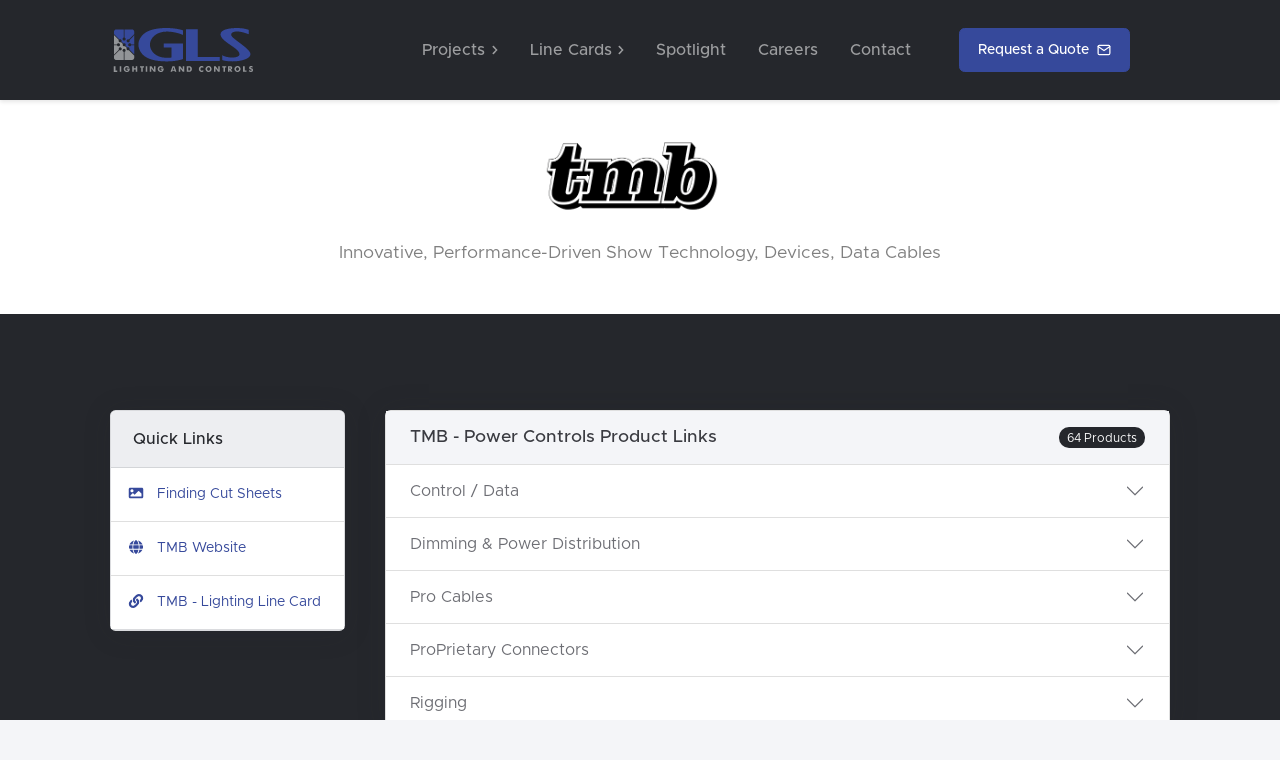

--- FILE ---
content_type: text/html
request_url: https://www.glslightingandcontrols.com/tmb-power-controls-line-card.html
body_size: 46212
content:
<!DOCTYPE html>
<html lang="en">
    <head>
        <meta charset="utf-8" />
        <meta http-equiv="X-UA-Compatible" content="IE=edge" />
        <meta name="viewport" content="width=device-width, initial-scale=1, shrink-to-fit=no" />
        <meta name="description" content="" />
        <meta name="author" content="" />
        <title>TMB Power Controls Line Card</title>
        <link href="css/styles.css" rel="stylesheet" />
        <link rel="stylesheet" href="https://unpkg.com/aos@next/dist/aos.css" />
        <link rel="icon" type="image/x-icon" href="assets/img/favicon.png" />
        <script data-search-pseudo-elements defer src="https://cdnjs.cloudflare.com/ajax/libs/font-awesome/5.15.1/js/all.min.js" crossorigin="anonymous"></script>
        <script src="https://cdnjs.cloudflare.com/ajax/libs/feather-icons/4.24.1/feather.min.js" crossorigin="anonymous"></script>
    </head>
    <body>
        <div id="layoutDefault">
            <div id="layoutDefault_content">
                <main>
                    <nav class="navbar navbar-marketing navbar-expand-lg bg-dark navbar-dark fixed-top" style="box-shadow: 0 2px 4px rgba(0, 0, 0, 0.1)">
                        <div class="container px-5">
                            <a class="navbar-brand-img" href="index.html"><img src="assets/img/logos/gls-logo.svg" alt="..." height="50" /></a>
                            <button class="navbar-toggler" type="button" data-bs-toggle="collapse" data-bs-target="#navbarSupportedContent" aria-controls="navbarSupportedContent" aria-expanded="false" aria-label="Toggle navigation"><i class="fas fa-bars fa-fw text-gray"></i></button>
                            <div class="collapse navbar-collapse" id="navbarSupportedContent">
                                <ul class="navbar-nav ms-auto me-lg-5 align-items-center">
                                    <li class="nav-item dropdown dropdown-xl no-caret">
                                        <a class="nav-link dropdown-toggle" id="navbarDropdownDemos" href="#" role="button" data-bs-toggle="dropdown" aria-haspopup="true" aria-expanded="false">
                                            Projects
                                            <i class="fas fa-chevron-right dropdown-arrow"></i>
                                        </a>
                                        <div class="dropdown-menu dropdown-menu-end animated--fade-in-up" aria-labelledby="navbarDropdownDemos" style="background-color: #ffffff; padding: 1.5rem; min-width: auto; width: auto">
                                            <div class="container-fluid p-0">
                                                <div class="row g-0">
                                                    <div class="col p-0">
                                                        <h6 class="dropdown-header" style="color: #36499b">Outdoor</h6>
                                                        <a class="dropdown-item d-flex justify-content-between align-items-center" href="colorado-bridge.html" style="color: #000000">
                                                            Colorado Bridge
                                                            <span class="badge ms-1" style="background-color: #f4f5f7; color: #36499b">Denver, CO</span>
                                                        </a>
                                                        <a class="dropdown-item d-flex justify-content-between align-items-center" href="q2-stadium-austin.html" style="color: #000000">
                                                            Q2 Stadium
                                                            <span class="badge ms-1" style="background-color: #f4f5f7; color: #36499b">Austin, TX</span>
                                                        </a>
                                                        <a class="dropdown-item d-flex justify-content-between align-items-center" href="raymond-james.html" style="color: #000000">
                                                            Raymond James Stadium
                                                            <span class="badge ms-1" style="background-color: #f4f5f7; color: #36499b">Tampa, FL</span>
                                                        </a>
                                                        <a class="dropdown-item d-flex justify-content-between align-items-center" href="robson-arena.html" style="color: #000000">
                                                            Robson Arena at CCU
                                                            <span class="badge ms-1" style="background-color: #f4f5f7; color: #36499b">Colorado Springs, CO</span>
                                                        </a>
                                                        <div class="dropdown-divider border-0"></div>
                                                        <h6 class="dropdown-header" style="color: #36499b">Indoor</h6>
                                                        <a class="dropdown-item d-flex justify-content-between align-items-center" href="denver-museum-of-nature-and-science.html" style="color: #000000">
                                                            Denver Museum of Nature & Science
                                                            <span class="badge ms-1" style="background-color: #f4f5f7; color: #36499b">Denver, CO</span>
                                                        </a>
                                                        <a class="dropdown-item d-flex justify-content-between align-items-center" href="huntington-place-detroit.html" style="color: #000000">
                                                            Huntington Place
                                                            <span class="badge ms-1" style="background-color: #f4f5f7; color: #36499b">Detroit, MI</span>
                                                        </a>
                                                        <a class="dropdown-item d-flex justify-content-between align-items-center" href="miners-alley-playhouse.html" style="color: #000000">
                                                            Miners Alley Performing Arts Center
                                                            <span class="badge ms-1" style="background-color: #f4f5f7; color: #36499b">Golden, CO</span>
                                                        </a>
                                                        <a class="dropdown-item d-flex justify-content-between align-items-center" href="st-johns.html" style="color: #000000">
                                                            St. John's Cathedral
                                                            <span class="badge ms-1" style="background-color: #f4f5f7; color: #36499b">Denver, CO</span>
                                                        </a>
                                                        <div class="dropdown-divider border-0"></div>
                                                        <h6 class="dropdown-header" style="color: #36499b">Multi-Environment</h6>
                                                        <a class="dropdown-item d-flex justify-content-between align-items-center" href="del-norte-k-12-school.html" style="color: #000000">
                                                            Del Norte K-12 School
                                                            <span class="badge ms-1" style="background-color: #f4f5f7; color: #36499b">Del Norte, CO</span>
                                                        </a>
                                                        <a class="dropdown-item d-flex justify-content-between align-items-center" href="denver-water.html" style="color: #000000">
                                                            Denver Water
                                                            <span class="badge ms-1" style="background-color: #f4f5f7; color: #36499b">Denver, CO</span>
                                                        </a>
                                                        <a class="dropdown-item d-flex justify-content-between-align-items-center" href="national-museum-of-military-vehicles.html" style="color: #000000">
                                                            National Museum of Military Vehicles
                                                            <span class="badge ms-1" style="background-color: #f4f5f7; color: #36499b">Dubois, WY</span>
                                                        </a>
                                                        <div class="dropdown-divider border-0"></div>
                                                        <hr class="my-4" />
                                                        <div class="text-center">
                                                            <a class="button btn btn-primary px-4" href="projects.html">
                                                                All Projects
                                                                <i class="ms-1" data-feather="arrow-right"></i>
                                                            </a>
                                                        </div>
                                                    </div>
                                                </div>
                                            </div>
                                        </div>
                                    </li>
                                    <li class="nav-item dropdown dropdown-xl no-caret">
                                        <a class="nav-link dropdown-toggle" id="navbarDropdownPages" href="#" role="button" data-bs-toggle="dropdown" aria-haspopup="true" aria-expanded="false">
                                            Line Cards
                                            <i class="fas fa-chevron-right dropdown-arrow"></i>
                                        </a>
                                        <div class="dropdown-menu dropdown-menu-end animated--fade-in-up me-lg-n25 me-xl-n15" aria-labelledby="navbarDropdownPages" style="background-color: #fff; padding: 1.5rem">
                                            <div class="container-fluid">
                                                <div class="row g-4">
                                                    <div class="col-lg-4 p-lg-4">
                                                        <h6 class="dropdown-header text-primary" style="white-space: normal; font-size: 0.85rem">Lighting Controls</h6>
                                                        <a class="dropdown-item" href="avi-on-line-card.html">Avi-on</a>
                                                        <a class="dropdown-item" href="ecue-by-traxon-line-card.html">
                                                            e:cue by Traxon
                                                            <span class="badge bg-primary-soft text-primary ms-2" style="font-size: 0.72rem; padding: 0.15rem 0.45rem; border-radius: 0.25rem">New</span>
                                                        </a>
                                                        <a class="dropdown-item" href="energio-line-card.html">Energio</a>
                                                        <a class="dropdown-item" href="lumos-line-card.html">Lumos Controls</a>
                                                        <a class="dropdown-item" href="nexlight-line-card.html">Nexlight</a>
                                                        <div class="dropdown-divider border-0"></div>
                                                        <h6 class="dropdown-header text-primary" style="white-space: normal; font-size: 0.85rem">Emergency Lighting & Controls</h6>
                                                        <a class="dropdown-item" href="avi-on-line-card.html">Avi-on</a>
                                                        <a class="dropdown-item" href="functional-devices-line-card.html">Functional Devices</a>
                                                        <a class="dropdown-item" href="motion-technologies-line-card.html">Motion Technologies</a>
                                                        <a class="dropdown-item" href="signtex-line-card.html">Signtex</a>
                                                        <div class="dropdown-divider border-0"></div>
                                                        <h6 class="dropdown-header text-primary" style="white-space: normal; font-size: 0.85rem">Inverters</h6>
                                                        <a class="dropdown-item" href="dspm-emergency-lighting-line-card.html">DSPM</a>
                                                        <a class="dropdown-item" href="functional-devices-line-card.html">Functional Devices</a>
                                                        <a class="dropdown-item" href="isi-line-card.html">ISI (Inverter Systems Inc.)</a>
                                                        <div class="dropdown-divider border-0"></div>
                                                    </div>
                                                    <div class="col-lg-4 p-lg-4">
                                                        <h6 class="dropdown-header text-primary" style="white-space: normal; font-size: 0.85rem">Lighting</h6>
                                                        <a class="dropdown-item" href="altman-line-card.html">Altman</a>
                                                        <a class="dropdown-item" href="canto-usa-line-card.html">Canto USA</a>
                                                        <a class="dropdown-item" href="clarte-line-card.html">Clarté</a>
                                                        <a class="dropdown-item" href="desisti-line-card.html">Desisti</a>
                                                        <a class="dropdown-item" href="firefly-line-card.html">Firefly</a>
                                                        <a class="dropdown-item" href="gantom-line-card.html">Gantom</a>
                                                        <a class="dropdown-item" href="kkdc-line-card.html">KKDC</a>
                                                        <a class="dropdown-item" href="rambusch-line-card.html">Rambusch</a>
                                                        <a class="dropdown-item" href="renova-line-card.html">
                                                            Renova
                                                            <span class="badge bg-primary-soft text-primary ms-2" style="font-size: 0.72rem; padding: 0.15rem 0.45rem; border-radius: 0.25rem">New</span>
                                                        </a>
                                                        <a class="dropdown-item" href="sgm-line-card.html">SGM</a>
                                                        <a class="dropdown-item" href="sportsbeams-line-card.html">Sportsbeams</a>
                                                        <a class="dropdown-item" href="tmb-lighting-line-card.html">TMB</a>
                                                        <a class="dropdown-item" href="traxon-line-card.html">
                                                            Traxon
                                                            <span class="badge bg-primary-soft text-primary ms-2" style="font-size: 0.72rem; padding: 0.15rem 0.45rem; border-radius: 0.25rem">New</span>
                                                        </a>
                                                        <div class="dropdown-divider border-0"></div>
                                                    </div>
                                                    <div class="col-lg-4 p-lg-4">
                                                        <h6 class="dropdown-header text-primary" style="white-space: normal">Rigging</h6>
                                                        <a class="dropdown-item" href="desisti-line-card.html">Desisti</a>
                                                        <a class="dropdown-item" href="formance-line-card.html">Formance</a>
                                                        <div class="dropdown-divider border-0"></div>
                                                        <h6 class="dropdown-header text-primary" style="white-space: normal">Power Controls</h6>
                                                        <a class="dropdown-item" href="dspm-power-controls-line-card.html">DSPM</a>
                                                        <a class="dropdown-item" href="tmb-power-controls-line-card.html">TMB</a>
                                                        <a class="dropdown-item" href="union-connector-line-card.html">Union Connector</a>
                                                        <div class="dropdown-divider border-0"></div>
                                                        <h6 class="dropdown-header text-primary" style="white-space: normal">Legacy Products</h6>
                                                        <a class="dropdown-item" href="encelium-line-card.html">Encelium</a>
                                                        <a class="dropdown-item" href="universal-douglas-lighting-controls-line-card.html">Universal Douglas</a>
                                                        <a class="dropdown-item" href="reel-tech-line-card.html">Reel Tech</a>
                                                        <a class="dropdown-item" href="legacy-theatrical-line-card.html">Theatrical Lighting Controls</a>
                                                        <div class="dropdown-divider border-0"></div>
                                                        <h6 class="dropdown-header text-primary" style="white-space: normal">Services</h6>
                                                        <a class="dropdown-item" href="integration-services.html">Integration Services</a>
                                                        <a class="dropdown-item" href="technical-services.html">Technical Services</a>
                                                    </div>
                                                </div>
                                            </div>
                                        </div>
                                    </li>
                                    <li class="nav-item"><a class="nav-link" href="spotlight.html">Spotlight</a></li>
                                    <li class="nav-item"><a class="nav-link" href="careers.html">Careers</a></li>
                                    <li class="nav-item"><a class="nav-link" href="contact.html">Contact</a></li>
                                    <li class="nav-item">
                                        <a class="btn fw-500 ms-lg-4 btn-primary btn-teal" href="mailto:quotes@glslightingandcontrols.com" onclick="copyText(event)" id="quoteButton" style="background-color: #36499b; border-color: #36499b">
                                            Request a Quote
                                            <i class="ms-2" data-feather="mail"></i>
                                        </a>
                                        <script>
                                            function copyText(event) {
                                                event.preventDefault();
                                                navigator.clipboard.writeText('quotes@glslightingandcontrols.com');
                                                var button = document.getElementById('quoteButton');
                                                button.innerHTML = 'Copied email to clipboard' + '<i data-feather="check-circle" class="ms-2"></i>';
                                                button.classList.remove('btn-primary');
                                                button.classList.add('btn-success');
                                                button.style.backgroundColor = '';
                                                button.style.borderColor = '';
                                                setTimeout(function () {
                                                    button.innerHTML = 'Request a Quote' + '<i data-feather="mail" class="ms-2"></i>';
                                                    button.classList.remove('btn-success');
                                                    button.classList.add('btn-primary');
                                                    button.style.backgroundColor = '#36499b';
                                                    button.style.borderColor = '#36499b';
                                                    feather.replace();
                                                }, 3000);
                                                feather.replace();
                                            }
                                        </script>
                                    </li>
                                </ul>
                            </div>
                        </div>
                    </nav>
                    <section class="bg-white pt-10">
                        <div class="container py-5">
                            <div class="row gx-5 text-center justify-content-center">
                                <div class="col-lg-8">
                                    <div class="mb-4 mb-lg-0">
                                        <a class="me-3" href="https://tmb.com/" target="_blank"><img src="assets/img/logos/linecard/tmb.png" style="height: 5rem" /></a>
                                    </div>
                                    <p class="lead text-black-50 mb-2 mt-4">Innovative, Performance-Driven Show Technology, Devices, Data Cables</p>
                                </div>
                            </div>
                        </div>
                    </section>
                    <section class="bg-dark py-10">
                        <div class="container px-5">
                            <div class="row gx-5">
                                <div class="col-lg-4 col-xl-3 mb-5">
                                    <div class="card bg-light">
                                        <div class="card-header"><div class="me-2 text-dark">Quick Links</div></div>
                                        <div class="list-group list-group-flush small">
                                            <a class="list-group-item list-group-item-action p-3 text-primary" type="button" data-bs-toggle="modal" data-bs-target="#exampleModal">
                                                <i class="fas fa-image fa-fw me-2 text-primary"></i>
                                                Finding Cut Sheets
                                            </a>
                                            <a class="list-group-item list-group-item-action p-3 text-primary" href="https://tmb.com/" target="_blank">
                                                <i class="fas fa-globe fa-fw me-2 text-primary"></i>
                                                TMB Website
                                            </a>
                                            <a class="list-group-item list-group-item-action p-3 text-primary" href="tmb-lighting-line-card.html" target="_blank">
                                                <i class="fas fa-link fa-fw me-2 text-primary"></i>
                                                TMB - Lighting Line Card
                                            </a>
                                        </div>
                                        <div class="modal fade" id="exampleModal" tabindex="-1" aria-labelledby="exampleModalLabel" aria-hidden="true">
                                            <div class="modal-dialog modal-lg">
                                                <div class="modal-content">
                                                    <div class="modal-header">
                                                        <h5 class="modal-title" id="exampleModalLabel">Finding TMB Cut Sheets:</h5>
                                                        <button class="btn-close" type="button" data-bs-dismiss="modal" aria-label="Close"></button>
                                                    </div>
                                                    <div class="modal-body"><img class="display-block mb-4" src="assets/img/linecard-instructions/tmb-instructions.png" style="width: 100%" /></div>
                                                </div>
                                            </div>
                                        </div>
                                    </div>
                                </div>
                                <div class="col-lg-8 col-xl-9">
                                    <div class="accordion shadow mb-5" id="accordionAuth">
                                        <div class="accordion-item">
                                            <div class="d-flex align-items-center justify-content-between px-4 bg-light py-3">
                                                <div class="me-3"><h5 class="mb-0">TMB - Power Controls Product Links</h5></div>
                                                <div class="badge bg-dark rounded-pill text-white">64 Products</div>
                                            </div>
                                        </div>
                                        <div class="accordion-item">
                                            <h5 class="accordion-header" id="headingOne"><button class="accordion-button px-4 collapsed" type="button" data-bs-toggle="collapse" data-bs-target="#collapseOne" aria-expanded="false" aria-controls="collapseOne">Control / Data</button></h5>
                                            <div class="accordion-collapse collapse collapse" id="collapseOne" aria-labelledby="headingOne" data-bs-parent="#accordionAuth">
                                                <div class="accordion-body p-4">
                                                    <div class="list-group-flush">
                                                        <a class="list-group-item" href="https://tmb.com/accessories-testers/" aria-current="true" target="_blank">Accessories & Testers</a>
                                                        <a class="list-group-item" href="https://tmb.com/dataplex-devices/" aria-current="true" target="_blank">Dataplex DMX Opto-Splitters</a>
                                                        <a class="list-group-item" href="https://tmb.com/dataplex-devices/" aria-current="true" target="_blank">Dataplex Ethernet-DMX Nodes</a>
                                                        <a class="list-group-item" href="https://tmb.com/proplex-10gbs/" aria-current="true" target="_blank">ProPlex 10GBS 10-GigaBit Switch</a>
                                                        <a class="list-group-item" href="https://tmb.com/proplex-8-track/" aria-current="true" target="_blank">ProPlex 8-Track</a>
                                                        <a class="list-group-item" href="https://tmb.com/proplex-cables/" aria-current="true" target="_blank">ProPlex Cables</a>
                                                        <a class="list-group-item" href="https://tmb.com/proplex-din-devices/" aria-current="true" target="_blank">ProPlex DIN Rail Devices</a>
                                                        <a class="list-group-item" href="https://tmb.com/proplex-din-drives/" aria-current="true" target="_blank">ProPlex DIN Rail Drives</a>
                                                        <a class="list-group-item" href="https://tmb.com/proplex-floppydrives/" aria-current="true" target="_blank">ProPlex FloppyDrives</a>
                                                        <a class="list-group-item" href="https://tmb.com/foh-friend/" aria-current="true" target="_blank">ProPlex FOH Friend</a>
                                                        <a class="list-group-item" href="https://tmb.com/proplex-ez-lan-unity-20/" aria-current="true" target="_blank">ProPlex GBS EZ-LAN Unity 20</a>
                                                        <a class="list-group-item" href="https://tmb.com/proplex-gbs-mini-poe-6-port-portablemount-switch/" aria-current="true" target="_blank">ProPlex GBS Mini PoE 6-Port PortableMount Switch</a>
                                                        <a class="list-group-item" href="https://tmb.com/proplex-iq/" aria-current="true" target="_blank">ProPlex IQ</a>
                                                        <a class="list-group-item" href="https://tmb.com/proplex-iq-one/" aria-current="true" target="_blank">ProPlex IQ One+ Mini</a>
                                                        <a class="list-group-item" href="https://tmb.com/proplex-iq-tester-lv/" aria-current="true" target="_blank">ProPlex IQ Tester LV</a>
                                                        <a class="list-group-item" href="https://tmb.com/proplex-iq-two-1616-2x-ethernet-dmx-node/" aria-current="true" target="_blank">ProPlex IQ Two 1616 2x Ethernet-DMX Node</a>
                                                        <a class="list-group-item" href="https://tmb.com/proplex-iq-two-416-ethernet-dmx-node/" aria-current="true" target="_blank">ProPlex IQ Two 416 Ethernet-DMX Node</a>
                                                        <a class="list-group-item" href="https://tmb.com/proplex-iq-two-66-2x-portablemount-ethernet-dmx-node/" aria-current="true" target="_blank">ProPlex IQ Two 66 2x PortableMount Ethernet-DMX Node</a>
                                                        <a class="list-group-item" href="https://tmb.com/proplex-iq-two-88-2x-ethernet-dmx-node/" aria-current="true" target="_blank">ProPlex IQ Two 88 2x Ethernet-DMX Node</a>
                                                        <a class="list-group-item" href="https://tmb.com/masterfade/" aria-current="true" target="_blank">ProPlex MasterFade</a>
                                                        <a class="list-group-item" href="https://tmb.com/proplex-opticalcon-routing-boxes/" aria-current="true" target="_blank">ProPlex OpticalCon Routing Boxes</a>
                                                        <a class="list-group-item" href="https://tmb.com/proplex-opto-splitter-1x6-ip65-portablemount/" aria-current="true" target="_blank">ProPlex Opto-Splitter 1×6 IP65 PortableMount</a>
                                                        <a class="list-group-item" href="https://tmb.com/proplex-opto-splitter-2x10-rdm-rackmount/" aria-current="true" target="_blank">ProPlex Opto-Splitter 2×10 RDM RackMount</a>
                                                        <a class="list-group-item" href="https://tmb.com/proplex-opto-splitter-2x8-portablemount/" aria-current="true" target="_blank">ProPlex Opto-Splitter 2×8 PortableMount</a>
                                                        <a class="list-group-item" href="https://tmb.com/proplex-opto-splitter-2x8-rackmount/" aria-current="true" target="_blank">ProPlex Opto-Splitter 2×8 RackMount</a>
                                                        <a class="list-group-item" href="https://tmb.com/proplex-opto-splitter-2x8-rdm-portablemount/" aria-current="true" target="_blank">ProPlex Opto-Splitter 2×8 RDM PortableMount</a>
                                                        <a class="list-group-item" href="https://tmb.com/proplex-opto-splitter-2x8-rdm-rackmount/" aria-current="true" target="_blank">ProPlex Opto-Splitter 2×8 RDM RackMount</a>
                                                        <a class="list-group-item" href="https://tmb.com/proplex-opto-splitter-mini-1x5-portablemount/" aria-current="true" target="_blank">ProPlex Opto-Splitter Mini 1×5 PortableMount</a>
                                                        <a class="list-group-item" href="https://tmb.com/proplex-opto/" aria-current="true" target="_blank">ProPlex Opto-Splitters</a>
                                                        <a class="list-group-item" href="https://tmb.com/proplex-rackmount-kits/" aria-current="true" target="_blank">ProPlex RackMount Kits</a>
                                                        <a class="list-group-item" href="https://tmb.com/rdmigo-cable/" aria-current="true" target="_blank">ProPlex RDMigo Cable</a>
                                                        <a class="list-group-item" href="https://tmb.com/proplex-sceneswitch-8/" aria-current="true" target="_blank">ProPlex SceneSwitch 8</a>
                                                        <a class="list-group-item" href="https://tmb.com/proplex-software/" aria-current="true" target="_blank">ProPlex Software</a>
                                                        <a class="list-group-item" href="https://tmb.com/proplex-striker/" aria-current="true" target="_blank">ProPlex Striker</a>
                                                        <a class="list-group-item" href="https://tmb.com/proplex-gigabit-switches/" aria-current="true" target="_blank">ProPlex Switches</a>
                                                    </div>
                                                </div>
                                            </div>
                                        </div>
                                        <div class="accordion-item">
                                            <h5 class="accordion-header" id="headingTwo"><button class="accordion-button px-4 collapsed" type="button" data-bs-toggle="collapse" data-bs-target="#collapseTwo" aria-expanded="false" aria-controls="collapseTwo">Dimming & Power Distribution</button></h5>
                                            <div class="accordion-collapse collapse" id="collapseTwo" aria-labelledby="headingTwo" data-bs-parent="#accordionAuth">
                                                <div class="accordion-body p-4">
                                                    <div class="list-group-flush">
                                                        <a class="list-group-item" href="https://tmb.com/propower-company-switches/" aria-current="true" target="_blank">Propower Company Switches</a>
                                                        <a class="list-group-item" href="https://tmb.com/propower-motor-controllers/" aria-current="true" target="_blank">Propower Motor Controllers</a>
                                                        <a class="list-group-item" href="https://tmb.com/propower-rpd/" aria-current="true" target="_blank">ProPower RPD</a>
                                                        <a class="list-group-item" href="https://tmb.com/prostringer/" aria-current="true" target="_blank">ProStringer and ProPendant</a>
                                                    </div>
                                                </div>
                                            </div>
                                        </div>
                                        <div class="accordion-item">
                                            <h5 class="accordion-header" id="headingThree"><button class="accordion-button px-4 collapsed" type="button" data-bs-toggle="collapse" data-bs-target="#collapseThree" aria-expanded="false" aria-controls="collapseThree">Pro Cables</button></h5>
                                            <div class="accordion-collapse collapse" id="collapseThree" aria-labelledby="headingTwo" data-bs-parent="#accordionAuth">
                                                <div class="accordion-body p-4">
                                                    <div class="list-group-flush">
                                                        <a class="list-group-item" href="https://tmb.com/kc/" aria-current="true" target="_blank">KC 19-Pin Connectors</a>
                                                        <a class="list-group-item" href="https://tmb.com/category/adapters/" aria-current="true" target="_blank">Pro Cables Adapters</a>
                                                        <a class="list-group-item" href="https://tmb.com/proaqua/" aria-current="true" target="_blank">ProAqua Submersible Cables</a>
                                                        <a class="list-group-item" href="https://tmb.com/procable/" aria-current="true" target="_blank">ProCable</a>
                                                        <a class="list-group-item" href="https://tmb.com/promolded/" aria-current="true" target="_blank">ProMolded 19-pin Molded Assemblies</a>
                                                        <a class="list-group-item" href="https://tmb.com/propin/" aria-current="true" target="_blank">ProPin Stage Pin Connectors</a>
                                                        <a class="list-group-item" href="https://tmb.com/proplex/" aria-current="true" target="_blank">ProPlex Cables</a>
                                                        <a class="list-group-item" href="https://tmb.com/proplex-powerdata-lv/" aria-current="true" target="_blank">ProPlex PowerData LV</a>
                                                        <a class="list-group-item" href="https://tmb.com/proplex-powerdata-mains/" aria-current="true" target="_blank">ProPlex PowerData Mains</a>
                                                        <a class="list-group-item" href="https://tmb.com/ps19/" aria-current="true" target="_blank">ProSeries PS19 19-pin Connectors</a>
                                                        <a class="list-group-item" href="https://tmb.com/proshell/" aria-current="true" target="_blank">ProShell</a>
                                                        <a class="list-group-item" href="https://tmb.com/prostringer/" aria-current="true" target="_blank">ProStringer</a>
                                                    </div>
                                                </div>
                                            </div>
                                        </div>
                                        <div class="accordion-item">
                                            <h5 class="accordion-header" id="headingFour"><button class="accordion-button px-4 collapsed" type="button" data-bs-toggle="collapse" data-bs-target="#collapseFour" aria-expanded="false" aria-controls="collapseFour">ProPrietary Connectors</button></h5>
                                            <div class="accordion-collapse collapse" id="collapseFour" aria-labelledby="headingFour" data-bs-parent="#accordionAuth">
                                                <div class="accordion-body p-4">
                                                    <div class="list-group-flush">
                                                        <a class="list-group-item" href="https://tmb.com/kc/" aria-current="true" target="_blank">KC Connectors</a>
                                                        <a class="list-group-item" href="https://tmb.com/propin/" aria-current="true" target="_blank">ProPin Professional Stage Pin Connectors</a>
                                                        <a class="list-group-item" href="https://tmb.com/ps19/" aria-current="true" target="_blank">ProSeries PS19 19-pin Connectors</a>
                                                        <a class="list-group-item" href="https://tmb.com/proshell/" aria-current="true" target="_blank">Proshell</a>
                                                    </div>
                                                </div>
                                            </div>
                                        </div>
                                        <div class="accordion-item">
                                            <h5 class="accordion-header" id="headingFive"><button class="accordion-button px-4 collapsed" type="button" data-bs-toggle="collapse" data-bs-target="#collapseFive" aria-expanded="false" aria-controls="collapseFive">Rigging</button></h5>
                                            <div class="accordion-collapse collapse" id="collapseFive" aria-labelledby="headingFive" data-bs-parent="#accordionAuth">
                                                <div class="accordion-body p-4">
                                                    <div class="list-group-flush">
                                                        <a class="list-group-item" href="https://tmb.com/clamp1/" aria-current="true" target="_blank">Clamp1</a>
                                                        <a class="list-group-item" href="https://tmb.com/grapple/" aria-current="true" target="_blank">Grapple</a>
                                                        <a class="list-group-item" href="https://tmb.com/proburger/" aria-current="true" target="_blank">ProBurger</a>
                                                        <a class="list-group-item" href="https://tmb.com/proclip/" aria-current="true" target="_blank">ProClip</a>
                                                        <a class="list-group-item" href="https://tmb.com/propower-motor-controllers/" aria-current="true" target="_blank">Propower Motor Controllers</a>
                                                        <a class="list-group-item" href="https://tmb.com/prostand/" aria-current="true" target="_blank">ProStand</a>
                                                        <a class="list-group-item" href="https://tmb.com/proxs/" aria-current="true" target="_blank">ProXS</a>
                                                    </div>
                                                </div>
                                            </div>
                                        </div>
                                    </div>
                                </div>
                            </div>
                        </div>
                    </section>
                </main>
            </div>
            <div id="layoutDefault_footer">
                <footer class="footer pt-10 pb-5 mt-auto bg-white footer-white">
                    <div class="container px-5">
                        <div class="row gx-5">
                            <div class="col-lg-4">
                                <div class="footer-brand">GLS</div>
                                <div class="mb-2">Lighting and Controls</div>
                                <div class="mb-2">15485 W 44th Ave, Golden, CO 80403</div>
                                <div class="mb-2">303-394-0220</div>
                                <div class="icon-list-social mb-4">
                                    <a class="icon-list-social-link primary" href="https://www.pinterest.com/georgelaceysales/" target="_blank"><i class="fab fa-pinterest"></i></a>
                                    <a class="icon-list-social-link" href="https://www.instagram.com/gls_lighting_and_controls/" target="_blank"><i class="fab fa-instagram"></i></a>
                                    <a class="icon-list-social-link" href="https://www.linkedin.com/company/gls-lighting-and-controls" target="_blank"><i class="fab fa-linkedin"></i></a>
                                </div>
                            </div>
                            <div class="col-lg-4">
                                <div class="row gx-5">
                                    <div class="text-uppercase-expanded text-light-text-xs mb-lg-4">Pages</div>
                                    <ul class="list-unstyled">
                                        <li class="mb-2"><a href="projects.html">Projects</a></li>
                                        <li class="mb-2"><a href="spotlight.html">Spotlight</a></li>
                                        <li class="mb-2"><a href="careers.html">Careers</a></li>
                                        <li class="mb-2"><a href="contact.html">Contact</a></li>
                                    </ul>
                                </div>
                            </div>
                            <div class="col-lg-4 col-md-6">
                                <div class="map-wrapper rounded shadow-sm mb-3"><iframe src="https://www.google.com/maps/embed?pb=!1m18!1m12!1m3!1d3066.355379508085!2d-105.17608252274579!3d39.77657939435031!2m3!1f0!2f0!3f0!3m2!1i1024!2i768!4f13.1!3m3!1m2!1s0x876b85759d3e7f57%3A0x68a2b7572bb58ed!2s15485%20W%2044th%20Ave%2C%20Golden%2C%20CO%2080403!5e0!3m2!1sen!2sus!4v1747843542618!5m2!1sen!2sus" width="100%" height="100%" style="border: 0" allowfullscreen="" loading="lazy" referrerpolicy="no-referrer-when-downgrade"></iframe></div>
                            </div>
                        </div>
                        <hr class="my-5" />
                        <div class="row gx-5 justify-content-between align-items-center">
                            <div class="col-lg-6"><p class="mb-0">Copyright &copy; GLS Lighting and Controls 2025</p></div>
                            <div class="col-lg-6 text-lg-end">
                                <a class="me-3" href="terms-and-conditions.html">Terms and Conditions</a>
                                <a href="privacy-policy.html">Privacy Policy</a>
                            </div>
                        </div>
                    </div>
                </footer>
            </div>
        </div>
        <script src="https://cdn.jsdelivr.net/npm/bootstrap@5.1.3/dist/js/bootstrap.bundle.min.js" crossorigin="anonymous"></script>
        <script src="js/scripts.js"></script>
        <script src="https://unpkg.com/aos@next/dist/aos.js"></script>
        <script>
            AOS.init({
                disable: 'mobile',
                duration: 600,
                once: true,
            });
        </script>
    </body>
</html>


--- FILE ---
content_type: text/css
request_url: https://www.glslightingandcontrols.com/css/styles.css
body_size: 404532
content:
@charset "UTF-8";
/*!
* Start Bootstrap - SB UI Kit Pro v2.0.3 (https://shop.startbootstrap.com/product/sb-ui-kit-pro)
* Copyright 2013-2025 Start Bootstrap
* Licensed under SEE_LICENSE (https://github.com/BlackrockDigital/sb-ui-kit-pro/blob/master/LICENSE)
*/
.navbar-marketing .navbar-brand img {
  height: 3rem;
}

.btn-close {
  position: absolute;
  border-radius: 0;
  z-index: 99;
  top: 8px;
  right: 8px;
  left: auto;
}

.tab-content {
  border-left: 1px solid #ddd;
  border-right: 1px solid #ddd;
  border-bottom: 1px solid #ddd;
  padding: 10px;
}

.nav-tabs {
  margin-bottom: 0;
}

.navbarBtnColor {
  background: #39499C;
}

.location-label {
  background-color: transparent !important;
  color: #3f5cc4;
  font-size: 0.9em;
}

.text-switch {
  display: flex;
  align-items: center;
  justify-content: flex-start;
  min-height: 3.6em;
  width: 100%;
  line-height: 1.2;
  text-align: left;
  position: relative;
}

.text-switch .default-text,
.text-switch .hover-text {
  transition: opacity 0.3s ease;
  width: 100%;
}

.text-switch .hover-text {
  opacity: 0;
  pointer-events: none;
}

.list-group-item.linecard-card:hover .default-text {
  opacity: 0;
  pointer-events: none;
}

.list-group-item.linecard-card:hover .hover-text {
  opacity: 1;
  pointer-events: auto;
}

.card-logo-hover {
  position: relative;
}

.card-logo-hover .card-overlay {
  background-color: black;
  opacity: 0;
  transition: opacity 0.3s ease;
  z-index: 2;
  position: absolute;
  top: 0;
  left: 0;
  width: 100%;
  height: 60px;
  pointer-events: none;
}

.card-logo-hover .card-image {
  transition: opacity 0.3s ease;
  z-index: 1;
  position: relative;
}

.card-logo-hover:hover .card-overlay {
  opacity: 1;
}

.card-logo-hover .card-body-fixed {
  display: flex;
  flex-direction: column;
  justify-content: space-between;
  height: 100%;
  padding-top: 0.5rem;
  padding-bottom: 0.5rem;
  text-align: center;
}

.card-logo-hover .card-body-fixed p {
  flex-grow: 1;
}

button.btn-outline-light {
  border-radius: 999px;
  padding: 0.5rem 1.25rem;
  font-weight: 500;
  color: rgba(255, 255, 255, 0.8);
  border: 1px solid rgba(255, 255, 255, 0.3);
  background-color: transparent;
  transition: background-color 0.2s ease, color 0.2s ease, border-color 0.2s ease;
}

button.btn-outline-light:hover {
  background-color: rgba(255, 255, 255, 0.15);
  border-color: rgba(255, 255, 255, 0.5);
  color: #ffffff;
}

button.btn-outline-light.active {
  background-color: #ffffff;
  color: #111111;
  border-color: #ffffff;
  font-weight: 600;
}

.ghost-btn-light {
  border: 1px solid rgba(51, 51, 153, 0.2);
  text-decoration: none;
  padding: 0.375rem 0.75rem;
  border-radius: 999px;
  transition: all 0.2s ease;
}

.ghost-btn-light:hover,
.ghost-btn-light:focus {
  border-color: #333399;
  background-color: transparent;
  text-decoration: none;
}

.main-page .carousel-inner,
.main-page #carouselExampleIndicators {
  width: 100vw;
  max-width: 100vw;
  margin-left: calc(-50vw + 50%);
  margin-right: calc(-50vw + 50%);
  position: relative;
  height: 100%;
}

.main-page .carousel-gradient-overlay {
  position: absolute;
  bottom: 0;
  left: 0;
  width: 100%;
  height: 100%;
  background: linear-gradient(to top, rgba(0, 0, 0, 0.7), rgba(0, 0, 0, 0.1));
  pointer-events: none;
  z-index: 1;
}

.main-page .carousel-caption {
  z-index: 2;
  max-width: 700px;
  padding: 1rem;
  margin-left: auto;
  margin-right: auto;
  text-align: center;
  color: white;
  position: absolute;
  bottom: 2rem;
  left: 50%;
  transform: translateX(-50%);
  width: auto;
}

.main-page .carousel-indicators .active {
  background: #fff;
}

.main-page .carousel-indicators li {
  background: rgba(255, 255, 255, 0.4);
  border-top: 20px solid;
  z-index: 15;
}

.map-wrapper {
  position: relative;
  width: 100%;
  padding-top: 37.5%;
  /* 16:6 aspect ratio */
  overflow: hidden;
}

.map-wrapper iframe {
  position: absolute;
  top: 0;
  left: 0;
  width: 100%;
  height: 100%;
}

.list-group-careers .list-group-item {
  background-color: transparent !important;
  border: none;
  padding-left: 0;
  padding-right: 0;
}

/*!
 * Bootstrap v5.1.3 (https://getbootstrap.com/)
 * Copyright 2011-2021 The Bootstrap Authors
 * Copyright 2011-2021 Twitter, Inc.
 * Licensed under MIT (https://github.com/twbs/bootstrap/blob/main/LICENSE)
 */
:root {
  --bs-blue: #36499B;
  --bs-indigo: #5800e8;
  --bs-purple: #6900c7;
  --bs-pink: #e30059;
  --bs-red: #e81500;
  --bs-orange: #f76400;
  --bs-yellow: #f4a100;
  --bs-green: #00ac69;
  --bs-teal: #0061f2;
  --bs-cyan: #00cfd5;
  --bs-white: #fff;
  --bs-gray: #6d6e74;
  --bs-gray-dark: #3a3b41;
  --bs-gray-100: #f4f5f8;
  --bs-gray-200: #e3e4e8;
  --bs-gray-300: #d8d9de;
  --bs-gray-400: #c9cad0;
  --bs-gray-500: #abadb2;
  --bs-gray-600: #6d6e74;
  --bs-gray-700: #4e5055;
  --bs-gray-800: #3a3b41;
  --bs-gray-900: #25272c;
  --bs-primary: #36499B;
  --bs-secondary: #e30059;
  --bs-success: #00ac69;
  --bs-info: #00cfd5;
  --bs-warning: #f4a100;
  --bs-danger: #e81500;
  --bs-light: #f4f5f8;
  --bs-dark: #25272c;
  --bs-black: #000;
  --bs-white: #fff;
  --bs-red: #e81500;
  --bs-orange: #f76400;
  --bs-yellow: #f4a100;
  --bs-green: #00ac69;
  --bs-teal: #0061f2;
  --bs-cyan: #00cfd5;
  --bs-blue: #36499B;
  --bs-indigo: #5800e8;
  --bs-purple: #6900c7;
  --bs-pink: #e30059;
  --bs-red-soft: #f3dfdf;
  --bs-orange-soft: #f4e7df;
  --bs-yellow-soft: #f4eddf;
  --bs-green-soft: #dceeea;
  --bs-teal-soft: #dce6f7;
  --bs-cyan-soft: #dcf1f5;
  --bs-blue-soft: #e1e4ef;
  --bs-indigo-soft: #e4ddf6;
  --bs-purple-soft: #e6ddf3;
  --bs-pink-soft: #f2dde8;
  --bs-primary-soft: #e1e4ef;
  --bs-secondary-soft: #f2dde8;
  --bs-success-soft: #dceeea;
  --bs-info-soft: #dcf1f5;
  --bs-warning-soft: #f4eddf;
  --bs-danger-soft: #f3dfdf;
  --bs-primary-rgb: 54, 73, 155;
  --bs-secondary-rgb: 227, 0, 89;
  --bs-success-rgb: 0, 172, 105;
  --bs-info-rgb: 0, 207, 213;
  --bs-warning-rgb: 244, 161, 0;
  --bs-danger-rgb: 232, 21, 0;
  --bs-light-rgb: 244, 245, 248;
  --bs-dark-rgb: 37, 39, 44;
  --bs-black-rgb: 0, 0, 0;
  --bs-white-rgb: 255, 255, 255;
  --bs-red-rgb: 232, 21, 0;
  --bs-orange-rgb: 247, 100, 0;
  --bs-yellow-rgb: 244, 161, 0;
  --bs-green-rgb: 0, 172, 105;
  --bs-teal-rgb: 0, 97, 242;
  --bs-cyan-rgb: 0, 207, 213;
  --bs-blue-rgb: 54, 73, 155;
  --bs-indigo-rgb: 88, 0, 232;
  --bs-purple-rgb: 105, 0, 199;
  --bs-pink-rgb: 227, 0, 89;
  --bs-red-soft-rgb: 243, 223, 223;
  --bs-orange-soft-rgb: 244, 231, 223;
  --bs-yellow-soft-rgb: 244, 237, 223;
  --bs-green-soft-rgb: 220, 238, 234;
  --bs-teal-soft-rgb: 220, 230, 247;
  --bs-cyan-soft-rgb: 220, 241, 245;
  --bs-blue-soft-rgb: 225, 228, 239;
  --bs-indigo-soft-rgb: 228, 221, 246;
  --bs-purple-soft-rgb: 230, 221, 243;
  --bs-pink-soft-rgb: 242, 221, 232;
  --bs-primary-soft-rgb: 225, 228, 239;
  --bs-secondary-soft-rgb: 242, 221, 232;
  --bs-success-soft-rgb: 220, 238, 234;
  --bs-info-soft-rgb: 220, 241, 245;
  --bs-warning-soft-rgb: 244, 237, 223;
  --bs-danger-soft-rgb: 243, 223, 223;
  --bs-white-rgb: 255, 255, 255;
  --bs-black-rgb: 0, 0, 0;
  --bs-body-color-rgb: 109, 110, 116;
  --bs-body-bg-rgb: 244, 245, 248;
  --bs-font-sans-serif: "Metropolis", -apple-system, BlinkMacSystemFont, "Segoe UI", Roboto, "Helvetica Neue", Arial, sans-serif, "Apple Color Emoji", "Segoe UI Emoji", "Segoe UI Symbol", "Noto Color Emoji";
  --bs-font-monospace: SFMono-Regular, Menlo, Monaco, Consolas, "Liberation Mono", "Courier New", monospace;
  --bs-gradient: linear-gradient(180deg, rgba(255, 255, 255, 0.15), rgba(255, 255, 255, 0));
  --bs-body-font-family: Metropolis, -apple-system, BlinkMacSystemFont, Segoe UI, Roboto, Helvetica Neue, Arial, sans-serif, Apple Color Emoji, Segoe UI Emoji, Segoe UI Symbol, Noto Color Emoji;
  --bs-body-font-size: 1rem;
  --bs-body-font-weight: 400;
  --bs-body-line-height: 1.5;
  --bs-body-color: #6d6e74;
  --bs-body-bg: #f4f5f8;
}

*,
*::before,
*::after {
  box-sizing: border-box;
}

@media (prefers-reduced-motion: no-preference) {
  :root {
    scroll-behavior: smooth;
  }
}

body {
  margin: 0;
  font-family: var(--bs-body-font-family);
  font-size: var(--bs-body-font-size);
  font-weight: var(--bs-body-font-weight);
  line-height: var(--bs-body-line-height);
  color: var(--bs-body-color);
  text-align: var(--bs-body-text-align);
  background-color: var(--bs-body-bg);
  -webkit-text-size-adjust: 100%;
  -webkit-tap-highlight-color: rgba(0, 0, 0, 0);
}

hr {
  margin: 1rem 0;
  color: inherit;
  background-color: currentColor;
  border: 0;
  opacity: 0.25;
}

hr:not([size]) {
  height: 1px;
}

h6, .h6, h5, .h5, h4, .h4, h3, .h3, h2, .h2, h1, .h1 {
  margin-top: 0;
  margin-bottom: 0.5rem;
  font-weight: 500;
  line-height: 1.2;
  color: #3a3b41;
}

h1, .h1 {
  font-size: calc(1.275rem + 0.3vw);
}
@media (min-width: 1200px) {
  h1, .h1 {
    font-size: 1.5rem;
  }
}

h2, .h2 {
  font-size: calc(1.265rem + 0.18vw);
}
@media (min-width: 1200px) {
  h2, .h2 {
    font-size: 1.4rem;
  }
}

h3, .h3 {
  font-size: calc(1.255rem + 0.06vw);
}
@media (min-width: 1200px) {
  h3, .h3 {
    font-size: 1.3rem;
  }
}

h4, .h4 {
  font-size: 1.2rem;
}

h5, .h5 {
  font-size: 1.1rem;
}

h6, .h6 {
  font-size: 1rem;
}

p {
  margin-top: 0;
  margin-bottom: 1rem;
}

abbr[title],
abbr[data-bs-original-title] {
  -webkit-text-decoration: underline dotted;
          text-decoration: underline dotted;
  cursor: help;
  -webkit-text-decoration-skip-ink: none;
          text-decoration-skip-ink: none;
}

address {
  margin-bottom: 1rem;
  font-style: normal;
  line-height: inherit;
}

ol,
ul {
  padding-left: 2rem;
}

ol,
ul,
dl {
  margin-top: 0;
  margin-bottom: 1rem;
}

ol ol,
ul ul,
ol ul,
ul ol {
  margin-bottom: 0;
}

dt {
  font-weight: 500;
}

dd {
  margin-bottom: 0.5rem;
  margin-left: 0;
}

blockquote {
  margin: 0 0 1rem;
}

b,
strong {
  font-weight: bolder;
}

small, .small {
  font-size: 0.875em;
}

mark, .mark {
  padding: 0.2em;
  background-color: #fcf8e3;
}

sub,
sup {
  position: relative;
  font-size: 0.75em;
  line-height: 0;
  vertical-align: baseline;
}

sub {
  bottom: -0.25em;
}

sup {
  top: -0.5em;
}

a {
  color: #36499B;
  text-decoration: none;
}
a:hover {
  color: #2b3a7c;
  text-decoration: underline;
}

a:not([href]):not([class]), a:not([href]):not([class]):hover {
  color: inherit;
  text-decoration: none;
}

pre,
code,
kbd,
samp {
  font-family: var(--bs-font-monospace);
  font-size: 1em;
  direction: ltr /* rtl:ignore */;
  unicode-bidi: bidi-override;
}

pre {
  display: block;
  margin-top: 0;
  margin-bottom: 1rem;
  overflow: auto;
  font-size: 0.875em;
  color: #6d6e74;
}
pre code {
  font-size: inherit;
  color: inherit;
  word-break: normal;
}

code {
  font-size: 0.875em;
  color: #e30059;
  word-wrap: break-word;
}
a > code {
  color: inherit;
}

kbd {
  padding: 0.2rem 0.4rem;
  font-size: 0.875em;
  color: #fff;
  background-color: #25272c;
  border-radius: 0.25rem;
}
kbd kbd {
  padding: 0;
  font-size: 1em;
  font-weight: 500;
}

figure {
  margin: 0 0 1rem;
}

img,
svg {
  vertical-align: middle;
}

table {
  caption-side: bottom;
  border-collapse: collapse;
}

caption {
  padding-top: 0.75rem;
  padding-bottom: 0.75rem;
  color: #abadb2;
  text-align: left;
}

th {
  text-align: inherit;
  text-align: -webkit-match-parent;
}

thead,
tbody,
tfoot,
tr,
td,
th {
  border-color: inherit;
  border-style: solid;
  border-width: 0;
}

label {
  display: inline-block;
}

button {
  border-radius: 0;
}

button:focus:not(:focus-visible) {
  outline: 0;
}

input,
button,
select,
optgroup,
textarea {
  margin: 0;
  font-family: inherit;
  font-size: inherit;
  line-height: inherit;
}

button,
select {
  text-transform: none;
}

[role=button] {
  cursor: pointer;
}

select {
  word-wrap: normal;
}
select:disabled {
  opacity: 1;
}

[list]::-webkit-calendar-picker-indicator {
  display: none;
}

button,
[type=button],
[type=reset],
[type=submit] {
  -webkit-appearance: button;
}
button:not(:disabled),
[type=button]:not(:disabled),
[type=reset]:not(:disabled),
[type=submit]:not(:disabled) {
  cursor: pointer;
}

::-moz-focus-inner {
  padding: 0;
  border-style: none;
}

textarea {
  resize: vertical;
}

fieldset {
  min-width: 0;
  padding: 0;
  margin: 0;
  border: 0;
}

legend {
  float: left;
  width: 100%;
  padding: 0;
  margin-bottom: 0.5rem;
  font-size: calc(1.275rem + 0.3vw);
  line-height: inherit;
}
@media (min-width: 1200px) {
  legend {
    font-size: 1.5rem;
  }
}
legend + * {
  clear: left;
}

::-webkit-datetime-edit-fields-wrapper,
::-webkit-datetime-edit-text,
::-webkit-datetime-edit-minute,
::-webkit-datetime-edit-hour-field,
::-webkit-datetime-edit-day-field,
::-webkit-datetime-edit-month-field,
::-webkit-datetime-edit-year-field {
  padding: 0;
}

::-webkit-inner-spin-button {
  height: auto;
}

[type=search] {
  outline-offset: -2px;
  -webkit-appearance: textfield;
}

/* rtl:raw:
[type="tel"],
[type="url"],
[type="email"],
[type="number"] {
  direction: ltr;
}
*/
::-webkit-search-decoration {
  -webkit-appearance: none;
}

::-webkit-color-swatch-wrapper {
  padding: 0;
}

::-webkit-file-upload-button {
  font: inherit;
}

::file-selector-button {
  font: inherit;
}

::-webkit-file-upload-button {
  font: inherit;
  -webkit-appearance: button;
}

output {
  display: inline-block;
}

iframe {
  border: 0;
}

summary {
  display: list-item;
  cursor: pointer;
}

progress {
  vertical-align: baseline;
}

[hidden] {
  display: none !important;
}

.lead {
  font-size: 1.1rem;
  font-weight: 400;
}

.display-1 {
  font-size: calc(1.625rem + 4.5vw);
  font-weight: 300;
  line-height: 1.2;
}
@media (min-width: 1200px) {
  .display-1 {
    font-size: 5rem;
  }
}

.display-2 {
  font-size: calc(1.575rem + 3.9vw);
  font-weight: 300;
  line-height: 1.2;
}
@media (min-width: 1200px) {
  .display-2 {
    font-size: 4.5rem;
  }
}

.display-3 {
  font-size: calc(1.525rem + 3.3vw);
  font-weight: 300;
  line-height: 1.2;
}
@media (min-width: 1200px) {
  .display-3 {
    font-size: 4rem;
  }
}

.display-4 {
  font-size: calc(1.475rem + 2.7vw);
  font-weight: 300;
  line-height: 1.2;
}
@media (min-width: 1200px) {
  .display-4 {
    font-size: 3.5rem;
  }
}

.display-5 {
  font-size: calc(1.425rem + 2.1vw);
  font-weight: 300;
  line-height: 1.2;
}
@media (min-width: 1200px) {
  .display-5 {
    font-size: 3rem;
  }
}

.display-6 {
  font-size: calc(1.375rem + 1.5vw);
  font-weight: 300;
  line-height: 1.2;
}
@media (min-width: 1200px) {
  .display-6 {
    font-size: 2.5rem;
  }
}

.list-unstyled {
  padding-left: 0;
  list-style: none;
}

.list-inline {
  padding-left: 0;
  list-style: none;
}

.list-inline-item {
  display: inline-block;
}
.list-inline-item:not(:last-child) {
  margin-right: 0.5rem;
}

.initialism {
  font-size: 0.875em;
  text-transform: uppercase;
}

.blockquote {
  margin-bottom: 1rem;
  font-size: 1.25rem;
}
.blockquote > :last-child {
  margin-bottom: 0;
}

.blockquote-footer {
  margin-top: -1rem;
  margin-bottom: 1rem;
  font-size: 0.875em;
  color: #6d6e74;
}
.blockquote-footer::before {
  content: "— ";
}

.img-fluid {
  max-width: 100%;
  height: auto;
}

.img-thumbnail {
  padding: 0.25rem;
  background-color: #f4f5f8;
  border: 1px solid #d8d9de;
  border-radius: 0.35rem;
  max-width: 100%;
  height: auto;
}

.figure {
  display: inline-block;
}

.figure-img {
  margin-bottom: 0.5rem;
  line-height: 1;
}

.figure-caption {
  font-size: 0.875em;
  color: #6d6e74;
}

.container,
.container-fluid,
.container-xxl,
.container-xl,
.container-lg,
.container-md,
.container-sm {
  width: 100%;
  padding-right: var(--bs-gutter-x, 0.75rem);
  padding-left: var(--bs-gutter-x, 0.75rem);
  margin-right: auto;
  margin-left: auto;
}

@media (min-width: 576px) {
  .container-sm, .container {
    max-width: 540px;
  }
}
@media (min-width: 768px) {
  .container-md, .container-sm, .container {
    max-width: 720px;
  }
}
@media (min-width: 992px) {
  .container-lg, .container-md, .container-sm, .container {
    max-width: 960px;
  }
}
@media (min-width: 1200px) {
  .container-xl, .container-lg, .container-md, .container-sm, .container {
    max-width: 1140px;
  }
}
@media (min-width: 1500px) {
  .container-xxl, .container-xl, .container-lg, .container-md, .container-sm, .container {
    max-width: 1440px;
  }
}
.row {
  --bs-gutter-x: 1.5rem;
  --bs-gutter-y: 0;
  display: flex;
  flex-wrap: wrap;
  margin-top: calc(-1 * var(--bs-gutter-y));
  margin-right: calc(-0.5 * var(--bs-gutter-x));
  margin-left: calc(-0.5 * var(--bs-gutter-x));
}
.row > * {
  flex-shrink: 0;
  width: 100%;
  max-width: 100%;
  padding-right: calc(var(--bs-gutter-x) * 0.5);
  padding-left: calc(var(--bs-gutter-x) * 0.5);
  margin-top: var(--bs-gutter-y);
}

.col {
  flex: 1 0 0%;
}

.row-cols-auto > * {
  flex: 0 0 auto;
  width: auto;
}

.row-cols-1 > * {
  flex: 0 0 auto;
  width: 100%;
}

.row-cols-2 > * {
  flex: 0 0 auto;
  width: 50%;
}

.row-cols-3 > * {
  flex: 0 0 auto;
  width: 33.3333333333%;
}

.row-cols-4 > * {
  flex: 0 0 auto;
  width: 25%;
}

.row-cols-5 > * {
  flex: 0 0 auto;
  width: 20%;
}

.row-cols-6 > * {
  flex: 0 0 auto;
  width: 16.6666666667%;
}

.col-auto {
  flex: 0 0 auto;
  width: auto;
}

.col-1 {
  flex: 0 0 auto;
  width: 8.33333333%;
}

.col-2 {
  flex: 0 0 auto;
  width: 16.66666667%;
}

.col-3 {
  flex: 0 0 auto;
  width: 25%;
}

.col-4 {
  flex: 0 0 auto;
  width: 33.33333333%;
}

.col-5 {
  flex: 0 0 auto;
  width: 41.66666667%;
}

.col-6 {
  flex: 0 0 auto;
  width: 50%;
}

.col-7 {
  flex: 0 0 auto;
  width: 58.33333333%;
}

.col-8 {
  flex: 0 0 auto;
  width: 66.66666667%;
}

.col-9 {
  flex: 0 0 auto;
  width: 75%;
}

.col-10 {
  flex: 0 0 auto;
  width: 83.33333333%;
}

.col-11 {
  flex: 0 0 auto;
  width: 91.66666667%;
}

.col-12 {
  flex: 0 0 auto;
  width: 100%;
}

.offset-1 {
  margin-left: 8.33333333%;
}

.offset-2 {
  margin-left: 16.66666667%;
}

.offset-3 {
  margin-left: 25%;
}

.offset-4 {
  margin-left: 33.33333333%;
}

.offset-5 {
  margin-left: 41.66666667%;
}

.offset-6 {
  margin-left: 50%;
}

.offset-7 {
  margin-left: 58.33333333%;
}

.offset-8 {
  margin-left: 66.66666667%;
}

.offset-9 {
  margin-left: 75%;
}

.offset-10 {
  margin-left: 83.33333333%;
}

.offset-11 {
  margin-left: 91.66666667%;
}

.g-0,
.gx-0 {
  --bs-gutter-x: 0;
}

.g-0,
.gy-0 {
  --bs-gutter-y: 0;
}

.g-1,
.gx-1 {
  --bs-gutter-x: 0.25rem;
}

.g-1,
.gy-1 {
  --bs-gutter-y: 0.25rem;
}

.g-2,
.gx-2 {
  --bs-gutter-x: 0.5rem;
}

.g-2,
.gy-2 {
  --bs-gutter-y: 0.5rem;
}

.g-3,
.gx-3 {
  --bs-gutter-x: 1rem;
}

.g-3,
.gy-3 {
  --bs-gutter-y: 1rem;
}

.g-4,
.gx-4 {
  --bs-gutter-x: 1.5rem;
}

.g-4,
.gy-4 {
  --bs-gutter-y: 1.5rem;
}

.g-5,
.gx-5 {
  --bs-gutter-x: 2.5rem;
}

.g-5,
.gy-5 {
  --bs-gutter-y: 2.5rem;
}

.g-10,
.gx-10 {
  --bs-gutter-x: 6rem;
}

.g-10,
.gy-10 {
  --bs-gutter-y: 6rem;
}

.g-15,
.gx-15 {
  --bs-gutter-x: 9rem;
}

.g-15,
.gy-15 {
  --bs-gutter-y: 9rem;
}

@media (min-width: 576px) {
  .col-sm {
    flex: 1 0 0%;
  }

  .row-cols-sm-auto > * {
    flex: 0 0 auto;
    width: auto;
  }

  .row-cols-sm-1 > * {
    flex: 0 0 auto;
    width: 100%;
  }

  .row-cols-sm-2 > * {
    flex: 0 0 auto;
    width: 50%;
  }

  .row-cols-sm-3 > * {
    flex: 0 0 auto;
    width: 33.3333333333%;
  }

  .row-cols-sm-4 > * {
    flex: 0 0 auto;
    width: 25%;
  }

  .row-cols-sm-5 > * {
    flex: 0 0 auto;
    width: 20%;
  }

  .row-cols-sm-6 > * {
    flex: 0 0 auto;
    width: 16.6666666667%;
  }

  .col-sm-auto {
    flex: 0 0 auto;
    width: auto;
  }

  .col-sm-1 {
    flex: 0 0 auto;
    width: 8.33333333%;
  }

  .col-sm-2 {
    flex: 0 0 auto;
    width: 16.66666667%;
  }

  .col-sm-3 {
    flex: 0 0 auto;
    width: 25%;
  }

  .col-sm-4 {
    flex: 0 0 auto;
    width: 33.33333333%;
  }

  .col-sm-5 {
    flex: 0 0 auto;
    width: 41.66666667%;
  }

  .col-sm-6 {
    flex: 0 0 auto;
    width: 50%;
  }

  .col-sm-7 {
    flex: 0 0 auto;
    width: 58.33333333%;
  }

  .col-sm-8 {
    flex: 0 0 auto;
    width: 66.66666667%;
  }

  .col-sm-9 {
    flex: 0 0 auto;
    width: 75%;
  }

  .col-sm-10 {
    flex: 0 0 auto;
    width: 83.33333333%;
  }

  .col-sm-11 {
    flex: 0 0 auto;
    width: 91.66666667%;
  }

  .col-sm-12 {
    flex: 0 0 auto;
    width: 100%;
  }

  .offset-sm-0 {
    margin-left: 0;
  }

  .offset-sm-1 {
    margin-left: 8.33333333%;
  }

  .offset-sm-2 {
    margin-left: 16.66666667%;
  }

  .offset-sm-3 {
    margin-left: 25%;
  }

  .offset-sm-4 {
    margin-left: 33.33333333%;
  }

  .offset-sm-5 {
    margin-left: 41.66666667%;
  }

  .offset-sm-6 {
    margin-left: 50%;
  }

  .offset-sm-7 {
    margin-left: 58.33333333%;
  }

  .offset-sm-8 {
    margin-left: 66.66666667%;
  }

  .offset-sm-9 {
    margin-left: 75%;
  }

  .offset-sm-10 {
    margin-left: 83.33333333%;
  }

  .offset-sm-11 {
    margin-left: 91.66666667%;
  }

  .g-sm-0,
.gx-sm-0 {
    --bs-gutter-x: 0;
  }

  .g-sm-0,
.gy-sm-0 {
    --bs-gutter-y: 0;
  }

  .g-sm-1,
.gx-sm-1 {
    --bs-gutter-x: 0.25rem;
  }

  .g-sm-1,
.gy-sm-1 {
    --bs-gutter-y: 0.25rem;
  }

  .g-sm-2,
.gx-sm-2 {
    --bs-gutter-x: 0.5rem;
  }

  .g-sm-2,
.gy-sm-2 {
    --bs-gutter-y: 0.5rem;
  }

  .g-sm-3,
.gx-sm-3 {
    --bs-gutter-x: 1rem;
  }

  .g-sm-3,
.gy-sm-3 {
    --bs-gutter-y: 1rem;
  }

  .g-sm-4,
.gx-sm-4 {
    --bs-gutter-x: 1.5rem;
  }

  .g-sm-4,
.gy-sm-4 {
    --bs-gutter-y: 1.5rem;
  }

  .g-sm-5,
.gx-sm-5 {
    --bs-gutter-x: 2.5rem;
  }

  .g-sm-5,
.gy-sm-5 {
    --bs-gutter-y: 2.5rem;
  }

  .g-sm-10,
.gx-sm-10 {
    --bs-gutter-x: 6rem;
  }

  .g-sm-10,
.gy-sm-10 {
    --bs-gutter-y: 6rem;
  }

  .g-sm-15,
.gx-sm-15 {
    --bs-gutter-x: 9rem;
  }

  .g-sm-15,
.gy-sm-15 {
    --bs-gutter-y: 9rem;
  }
}
@media (min-width: 768px) {
  .col-md {
    flex: 1 0 0%;
  }

  .row-cols-md-auto > * {
    flex: 0 0 auto;
    width: auto;
  }

  .row-cols-md-1 > * {
    flex: 0 0 auto;
    width: 100%;
  }

  .row-cols-md-2 > * {
    flex: 0 0 auto;
    width: 50%;
  }

  .row-cols-md-3 > * {
    flex: 0 0 auto;
    width: 33.3333333333%;
  }

  .row-cols-md-4 > * {
    flex: 0 0 auto;
    width: 25%;
  }

  .row-cols-md-5 > * {
    flex: 0 0 auto;
    width: 20%;
  }

  .row-cols-md-6 > * {
    flex: 0 0 auto;
    width: 16.6666666667%;
  }

  .col-md-auto {
    flex: 0 0 auto;
    width: auto;
  }

  .col-md-1 {
    flex: 0 0 auto;
    width: 8.33333333%;
  }

  .col-md-2 {
    flex: 0 0 auto;
    width: 16.66666667%;
  }

  .col-md-3 {
    flex: 0 0 auto;
    width: 25%;
  }

  .col-md-4 {
    flex: 0 0 auto;
    width: 33.33333333%;
  }

  .col-md-5 {
    flex: 0 0 auto;
    width: 41.66666667%;
  }

  .col-md-6 {
    flex: 0 0 auto;
    width: 50%;
  }

  .col-md-7 {
    flex: 0 0 auto;
    width: 58.33333333%;
  }

  .col-md-8 {
    flex: 0 0 auto;
    width: 66.66666667%;
  }

  .col-md-9 {
    flex: 0 0 auto;
    width: 75%;
  }

  .col-md-10 {
    flex: 0 0 auto;
    width: 83.33333333%;
  }

  .col-md-11 {
    flex: 0 0 auto;
    width: 91.66666667%;
  }

  .col-md-12 {
    flex: 0 0 auto;
    width: 100%;
  }

  .offset-md-0 {
    margin-left: 0;
  }

  .offset-md-1 {
    margin-left: 8.33333333%;
  }

  .offset-md-2 {
    margin-left: 16.66666667%;
  }

  .offset-md-3 {
    margin-left: 25%;
  }

  .offset-md-4 {
    margin-left: 33.33333333%;
  }

  .offset-md-5 {
    margin-left: 41.66666667%;
  }

  .offset-md-6 {
    margin-left: 50%;
  }

  .offset-md-7 {
    margin-left: 58.33333333%;
  }

  .offset-md-8 {
    margin-left: 66.66666667%;
  }

  .offset-md-9 {
    margin-left: 75%;
  }

  .offset-md-10 {
    margin-left: 83.33333333%;
  }

  .offset-md-11 {
    margin-left: 91.66666667%;
  }

  .g-md-0,
.gx-md-0 {
    --bs-gutter-x: 0;
  }

  .g-md-0,
.gy-md-0 {
    --bs-gutter-y: 0;
  }

  .g-md-1,
.gx-md-1 {
    --bs-gutter-x: 0.25rem;
  }

  .g-md-1,
.gy-md-1 {
    --bs-gutter-y: 0.25rem;
  }

  .g-md-2,
.gx-md-2 {
    --bs-gutter-x: 0.5rem;
  }

  .g-md-2,
.gy-md-2 {
    --bs-gutter-y: 0.5rem;
  }

  .g-md-3,
.gx-md-3 {
    --bs-gutter-x: 1rem;
  }

  .g-md-3,
.gy-md-3 {
    --bs-gutter-y: 1rem;
  }

  .g-md-4,
.gx-md-4 {
    --bs-gutter-x: 1.5rem;
  }

  .g-md-4,
.gy-md-4 {
    --bs-gutter-y: 1.5rem;
  }

  .g-md-5,
.gx-md-5 {
    --bs-gutter-x: 2.5rem;
  }

  .g-md-5,
.gy-md-5 {
    --bs-gutter-y: 2.5rem;
  }

  .g-md-10,
.gx-md-10 {
    --bs-gutter-x: 6rem;
  }

  .g-md-10,
.gy-md-10 {
    --bs-gutter-y: 6rem;
  }

  .g-md-15,
.gx-md-15 {
    --bs-gutter-x: 9rem;
  }

  .g-md-15,
.gy-md-15 {
    --bs-gutter-y: 9rem;
  }
}
@media (min-width: 992px) {
  .col-lg {
    flex: 1 0 0%;
  }

  .row-cols-lg-auto > * {
    flex: 0 0 auto;
    width: auto;
  }

  .row-cols-lg-1 > * {
    flex: 0 0 auto;
    width: 100%;
  }

  .row-cols-lg-2 > * {
    flex: 0 0 auto;
    width: 50%;
  }

  .row-cols-lg-3 > * {
    flex: 0 0 auto;
    width: 33.3333333333%;
  }

  .row-cols-lg-4 > * {
    flex: 0 0 auto;
    width: 25%;
  }

  .row-cols-lg-5 > * {
    flex: 0 0 auto;
    width: 20%;
  }

  .row-cols-lg-6 > * {
    flex: 0 0 auto;
    width: 16.6666666667%;
  }

  .col-lg-auto {
    flex: 0 0 auto;
    width: auto;
  }

  .col-lg-1 {
    flex: 0 0 auto;
    width: 8.33333333%;
  }

  .col-lg-2 {
    flex: 0 0 auto;
    width: 16.66666667%;
  }

  .col-lg-3 {
    flex: 0 0 auto;
    width: 25%;
  }

  .col-lg-4 {
    flex: 0 0 auto;
    width: 33.33333333%;
  }

  .col-lg-5 {
    flex: 0 0 auto;
    width: 41.66666667%;
  }

  .col-lg-6 {
    flex: 0 0 auto;
    width: 50%;
  }

  .col-lg-7 {
    flex: 0 0 auto;
    width: 58.33333333%;
  }

  .col-lg-8 {
    flex: 0 0 auto;
    width: 66.66666667%;
  }

  .col-lg-9 {
    flex: 0 0 auto;
    width: 75%;
  }

  .col-lg-10 {
    flex: 0 0 auto;
    width: 83.33333333%;
  }

  .col-lg-11 {
    flex: 0 0 auto;
    width: 91.66666667%;
  }

  .col-lg-12 {
    flex: 0 0 auto;
    width: 100%;
  }

  .offset-lg-0 {
    margin-left: 0;
  }

  .offset-lg-1 {
    margin-left: 8.33333333%;
  }

  .offset-lg-2 {
    margin-left: 16.66666667%;
  }

  .offset-lg-3 {
    margin-left: 25%;
  }

  .offset-lg-4 {
    margin-left: 33.33333333%;
  }

  .offset-lg-5 {
    margin-left: 41.66666667%;
  }

  .offset-lg-6 {
    margin-left: 50%;
  }

  .offset-lg-7 {
    margin-left: 58.33333333%;
  }

  .offset-lg-8 {
    margin-left: 66.66666667%;
  }

  .offset-lg-9 {
    margin-left: 75%;
  }

  .offset-lg-10 {
    margin-left: 83.33333333%;
  }

  .offset-lg-11 {
    margin-left: 91.66666667%;
  }

  .g-lg-0,
.gx-lg-0 {
    --bs-gutter-x: 0;
  }

  .g-lg-0,
.gy-lg-0 {
    --bs-gutter-y: 0;
  }

  .g-lg-1,
.gx-lg-1 {
    --bs-gutter-x: 0.25rem;
  }

  .g-lg-1,
.gy-lg-1 {
    --bs-gutter-y: 0.25rem;
  }

  .g-lg-2,
.gx-lg-2 {
    --bs-gutter-x: 0.5rem;
  }

  .g-lg-2,
.gy-lg-2 {
    --bs-gutter-y: 0.5rem;
  }

  .g-lg-3,
.gx-lg-3 {
    --bs-gutter-x: 1rem;
  }

  .g-lg-3,
.gy-lg-3 {
    --bs-gutter-y: 1rem;
  }

  .g-lg-4,
.gx-lg-4 {
    --bs-gutter-x: 1.5rem;
  }

  .g-lg-4,
.gy-lg-4 {
    --bs-gutter-y: 1.5rem;
  }

  .g-lg-5,
.gx-lg-5 {
    --bs-gutter-x: 2.5rem;
  }

  .g-lg-5,
.gy-lg-5 {
    --bs-gutter-y: 2.5rem;
  }

  .g-lg-10,
.gx-lg-10 {
    --bs-gutter-x: 6rem;
  }

  .g-lg-10,
.gy-lg-10 {
    --bs-gutter-y: 6rem;
  }

  .g-lg-15,
.gx-lg-15 {
    --bs-gutter-x: 9rem;
  }

  .g-lg-15,
.gy-lg-15 {
    --bs-gutter-y: 9rem;
  }
}
@media (min-width: 1200px) {
  .col-xl {
    flex: 1 0 0%;
  }

  .row-cols-xl-auto > * {
    flex: 0 0 auto;
    width: auto;
  }

  .row-cols-xl-1 > * {
    flex: 0 0 auto;
    width: 100%;
  }

  .row-cols-xl-2 > * {
    flex: 0 0 auto;
    width: 50%;
  }

  .row-cols-xl-3 > * {
    flex: 0 0 auto;
    width: 33.3333333333%;
  }

  .row-cols-xl-4 > * {
    flex: 0 0 auto;
    width: 25%;
  }

  .row-cols-xl-5 > * {
    flex: 0 0 auto;
    width: 20%;
  }

  .row-cols-xl-6 > * {
    flex: 0 0 auto;
    width: 16.6666666667%;
  }

  .col-xl-auto {
    flex: 0 0 auto;
    width: auto;
  }

  .col-xl-1 {
    flex: 0 0 auto;
    width: 8.33333333%;
  }

  .col-xl-2 {
    flex: 0 0 auto;
    width: 16.66666667%;
  }

  .col-xl-3 {
    flex: 0 0 auto;
    width: 25%;
  }

  .col-xl-4 {
    flex: 0 0 auto;
    width: 33.33333333%;
  }

  .col-xl-5 {
    flex: 0 0 auto;
    width: 41.66666667%;
  }

  .col-xl-6 {
    flex: 0 0 auto;
    width: 50%;
  }

  .col-xl-7 {
    flex: 0 0 auto;
    width: 58.33333333%;
  }

  .col-xl-8 {
    flex: 0 0 auto;
    width: 66.66666667%;
  }

  .col-xl-9 {
    flex: 0 0 auto;
    width: 75%;
  }

  .col-xl-10 {
    flex: 0 0 auto;
    width: 83.33333333%;
  }

  .col-xl-11 {
    flex: 0 0 auto;
    width: 91.66666667%;
  }

  .col-xl-12 {
    flex: 0 0 auto;
    width: 100%;
  }

  .offset-xl-0 {
    margin-left: 0;
  }

  .offset-xl-1 {
    margin-left: 8.33333333%;
  }

  .offset-xl-2 {
    margin-left: 16.66666667%;
  }

  .offset-xl-3 {
    margin-left: 25%;
  }

  .offset-xl-4 {
    margin-left: 33.33333333%;
  }

  .offset-xl-5 {
    margin-left: 41.66666667%;
  }

  .offset-xl-6 {
    margin-left: 50%;
  }

  .offset-xl-7 {
    margin-left: 58.33333333%;
  }

  .offset-xl-8 {
    margin-left: 66.66666667%;
  }

  .offset-xl-9 {
    margin-left: 75%;
  }

  .offset-xl-10 {
    margin-left: 83.33333333%;
  }

  .offset-xl-11 {
    margin-left: 91.66666667%;
  }

  .g-xl-0,
.gx-xl-0 {
    --bs-gutter-x: 0;
  }

  .g-xl-0,
.gy-xl-0 {
    --bs-gutter-y: 0;
  }

  .g-xl-1,
.gx-xl-1 {
    --bs-gutter-x: 0.25rem;
  }

  .g-xl-1,
.gy-xl-1 {
    --bs-gutter-y: 0.25rem;
  }

  .g-xl-2,
.gx-xl-2 {
    --bs-gutter-x: 0.5rem;
  }

  .g-xl-2,
.gy-xl-2 {
    --bs-gutter-y: 0.5rem;
  }

  .g-xl-3,
.gx-xl-3 {
    --bs-gutter-x: 1rem;
  }

  .g-xl-3,
.gy-xl-3 {
    --bs-gutter-y: 1rem;
  }

  .g-xl-4,
.gx-xl-4 {
    --bs-gutter-x: 1.5rem;
  }

  .g-xl-4,
.gy-xl-4 {
    --bs-gutter-y: 1.5rem;
  }

  .g-xl-5,
.gx-xl-5 {
    --bs-gutter-x: 2.5rem;
  }

  .g-xl-5,
.gy-xl-5 {
    --bs-gutter-y: 2.5rem;
  }

  .g-xl-10,
.gx-xl-10 {
    --bs-gutter-x: 6rem;
  }

  .g-xl-10,
.gy-xl-10 {
    --bs-gutter-y: 6rem;
  }

  .g-xl-15,
.gx-xl-15 {
    --bs-gutter-x: 9rem;
  }

  .g-xl-15,
.gy-xl-15 {
    --bs-gutter-y: 9rem;
  }
}
@media (min-width: 1500px) {
  .col-xxl {
    flex: 1 0 0%;
  }

  .row-cols-xxl-auto > * {
    flex: 0 0 auto;
    width: auto;
  }

  .row-cols-xxl-1 > * {
    flex: 0 0 auto;
    width: 100%;
  }

  .row-cols-xxl-2 > * {
    flex: 0 0 auto;
    width: 50%;
  }

  .row-cols-xxl-3 > * {
    flex: 0 0 auto;
    width: 33.3333333333%;
  }

  .row-cols-xxl-4 > * {
    flex: 0 0 auto;
    width: 25%;
  }

  .row-cols-xxl-5 > * {
    flex: 0 0 auto;
    width: 20%;
  }

  .row-cols-xxl-6 > * {
    flex: 0 0 auto;
    width: 16.6666666667%;
  }

  .col-xxl-auto {
    flex: 0 0 auto;
    width: auto;
  }

  .col-xxl-1 {
    flex: 0 0 auto;
    width: 8.33333333%;
  }

  .col-xxl-2 {
    flex: 0 0 auto;
    width: 16.66666667%;
  }

  .col-xxl-3 {
    flex: 0 0 auto;
    width: 25%;
  }

  .col-xxl-4 {
    flex: 0 0 auto;
    width: 33.33333333%;
  }

  .col-xxl-5 {
    flex: 0 0 auto;
    width: 41.66666667%;
  }

  .col-xxl-6 {
    flex: 0 0 auto;
    width: 50%;
  }

  .col-xxl-7 {
    flex: 0 0 auto;
    width: 58.33333333%;
  }

  .col-xxl-8 {
    flex: 0 0 auto;
    width: 66.66666667%;
  }

  .col-xxl-9 {
    flex: 0 0 auto;
    width: 75%;
  }

  .col-xxl-10 {
    flex: 0 0 auto;
    width: 83.33333333%;
  }

  .col-xxl-11 {
    flex: 0 0 auto;
    width: 91.66666667%;
  }

  .col-xxl-12 {
    flex: 0 0 auto;
    width: 100%;
  }

  .offset-xxl-0 {
    margin-left: 0;
  }

  .offset-xxl-1 {
    margin-left: 8.33333333%;
  }

  .offset-xxl-2 {
    margin-left: 16.66666667%;
  }

  .offset-xxl-3 {
    margin-left: 25%;
  }

  .offset-xxl-4 {
    margin-left: 33.33333333%;
  }

  .offset-xxl-5 {
    margin-left: 41.66666667%;
  }

  .offset-xxl-6 {
    margin-left: 50%;
  }

  .offset-xxl-7 {
    margin-left: 58.33333333%;
  }

  .offset-xxl-8 {
    margin-left: 66.66666667%;
  }

  .offset-xxl-9 {
    margin-left: 75%;
  }

  .offset-xxl-10 {
    margin-left: 83.33333333%;
  }

  .offset-xxl-11 {
    margin-left: 91.66666667%;
  }

  .g-xxl-0,
.gx-xxl-0 {
    --bs-gutter-x: 0;
  }

  .g-xxl-0,
.gy-xxl-0 {
    --bs-gutter-y: 0;
  }

  .g-xxl-1,
.gx-xxl-1 {
    --bs-gutter-x: 0.25rem;
  }

  .g-xxl-1,
.gy-xxl-1 {
    --bs-gutter-y: 0.25rem;
  }

  .g-xxl-2,
.gx-xxl-2 {
    --bs-gutter-x: 0.5rem;
  }

  .g-xxl-2,
.gy-xxl-2 {
    --bs-gutter-y: 0.5rem;
  }

  .g-xxl-3,
.gx-xxl-3 {
    --bs-gutter-x: 1rem;
  }

  .g-xxl-3,
.gy-xxl-3 {
    --bs-gutter-y: 1rem;
  }

  .g-xxl-4,
.gx-xxl-4 {
    --bs-gutter-x: 1.5rem;
  }

  .g-xxl-4,
.gy-xxl-4 {
    --bs-gutter-y: 1.5rem;
  }

  .g-xxl-5,
.gx-xxl-5 {
    --bs-gutter-x: 2.5rem;
  }

  .g-xxl-5,
.gy-xxl-5 {
    --bs-gutter-y: 2.5rem;
  }

  .g-xxl-10,
.gx-xxl-10 {
    --bs-gutter-x: 6rem;
  }

  .g-xxl-10,
.gy-xxl-10 {
    --bs-gutter-y: 6rem;
  }

  .g-xxl-15,
.gx-xxl-15 {
    --bs-gutter-x: 9rem;
  }

  .g-xxl-15,
.gy-xxl-15 {
    --bs-gutter-y: 9rem;
  }
}
.table {
  --bs-table-bg: transparent;
  --bs-table-accent-bg: transparent;
  --bs-table-striped-color: #6d6e74;
  --bs-table-striped-bg: rgba(0, 0, 0, 0.05);
  --bs-table-active-color: #6d6e74;
  --bs-table-active-bg: rgba(0, 0, 0, 0.1);
  --bs-table-hover-color: #6d6e74;
  --bs-table-hover-bg: rgba(227, 228, 232, 0.25);
  width: 100%;
  margin-bottom: 1rem;
  color: #6d6e74;
  vertical-align: top;
  border-color: #e3e4e8;
}
.table > :not(caption) > * > * {
  padding: 0.75rem 0.75rem;
  background-color: var(--bs-table-bg);
  border-bottom-width: 1px;
  box-shadow: inset 0 0 0 9999px var(--bs-table-accent-bg);
}
.table > tbody {
  vertical-align: inherit;
}
.table > thead {
  vertical-align: bottom;
}
.table > :not(:first-child) {
  border-top: 2px solid currentColor;
}

.caption-top {
  caption-side: top;
}

.table-sm > :not(caption) > * > * {
  padding: 0.25rem 0.25rem;
}

.table-bordered > :not(caption) > * {
  border-width: 1px 0;
}
.table-bordered > :not(caption) > * > * {
  border-width: 0 1px;
}

.table-borderless > :not(caption) > * > * {
  border-bottom-width: 0;
}
.table-borderless > :not(:first-child) {
  border-top-width: 0;
}

.table-striped > tbody > tr:nth-of-type(odd) > * {
  --bs-table-accent-bg: var(--bs-table-striped-bg);
  color: var(--bs-table-striped-color);
}

.table-active {
  --bs-table-accent-bg: var(--bs-table-active-bg);
  color: var(--bs-table-active-color);
}

.table-hover > tbody > tr:hover > * {
  --bs-table-accent-bg: var(--bs-table-hover-bg);
  color: var(--bs-table-hover-color);
}

.table-primary {
  --bs-table-bg: #d7dbeb;
  --bs-table-striped-bg: #ccd0df;
  --bs-table-striped-color: #000;
  --bs-table-active-bg: #c2c5d4;
  --bs-table-active-color: #000;
  --bs-table-hover-bg: #c7cbd9;
  --bs-table-hover-color: #000;
  color: #000;
  border-color: #c2c5d4;
}

.table-secondary {
  --bs-table-bg: #f9ccde;
  --bs-table-striped-bg: #edc2d3;
  --bs-table-striped-color: #000;
  --bs-table-active-bg: #e0b8c8;
  --bs-table-active-color: #000;
  --bs-table-hover-bg: #e6bdcd;
  --bs-table-hover-color: #000;
  color: #000;
  border-color: #e0b8c8;
}

.table-success {
  --bs-table-bg: #cceee1;
  --bs-table-striped-bg: #c2e2d6;
  --bs-table-striped-color: #000;
  --bs-table-active-bg: #b8d6cb;
  --bs-table-active-color: #000;
  --bs-table-hover-bg: #bddcd0;
  --bs-table-hover-color: #000;
  color: #000;
  border-color: #b8d6cb;
}

.table-info {
  --bs-table-bg: #ccf5f7;
  --bs-table-striped-bg: #c2e9eb;
  --bs-table-striped-color: #000;
  --bs-table-active-bg: #b8ddde;
  --bs-table-active-color: #000;
  --bs-table-hover-bg: #bde3e4;
  --bs-table-hover-color: #000;
  color: #000;
  border-color: #b8ddde;
}

.table-warning {
  --bs-table-bg: #fdeccc;
  --bs-table-striped-bg: #f0e0c2;
  --bs-table-striped-color: #000;
  --bs-table-active-bg: #e4d4b8;
  --bs-table-active-color: #000;
  --bs-table-hover-bg: #eadabd;
  --bs-table-hover-color: #000;
  color: #000;
  border-color: #e4d4b8;
}

.table-danger {
  --bs-table-bg: #fad0cc;
  --bs-table-striped-bg: #eec6c2;
  --bs-table-striped-color: #000;
  --bs-table-active-bg: #e1bbb8;
  --bs-table-active-color: #000;
  --bs-table-hover-bg: #e7c0bd;
  --bs-table-hover-color: #000;
  color: #000;
  border-color: #e1bbb8;
}

.table-light {
  --bs-table-bg: #f4f5f8;
  --bs-table-striped-bg: #e8e9ec;
  --bs-table-striped-color: #000;
  --bs-table-active-bg: #dcdddf;
  --bs-table-active-color: #000;
  --bs-table-hover-bg: #e2e3e5;
  --bs-table-hover-color: #000;
  color: #000;
  border-color: #dcdddf;
}

.table-dark {
  --bs-table-bg: #25272c;
  --bs-table-striped-bg: #303237;
  --bs-table-striped-color: #fff;
  --bs-table-active-bg: #3b3d41;
  --bs-table-active-color: #fff;
  --bs-table-hover-bg: #35373c;
  --bs-table-hover-color: #fff;
  color: #fff;
  border-color: #3b3d41;
}

.table-responsive {
  overflow-x: auto;
  -webkit-overflow-scrolling: touch;
}

@media (max-width: 575.98px) {
  .table-responsive-sm {
    overflow-x: auto;
    -webkit-overflow-scrolling: touch;
  }
}
@media (max-width: 767.98px) {
  .table-responsive-md {
    overflow-x: auto;
    -webkit-overflow-scrolling: touch;
  }
}
@media (max-width: 991.98px) {
  .table-responsive-lg {
    overflow-x: auto;
    -webkit-overflow-scrolling: touch;
  }
}
@media (max-width: 1199.98px) {
  .table-responsive-xl {
    overflow-x: auto;
    -webkit-overflow-scrolling: touch;
  }
}
@media (max-width: 1499.98px) {
  .table-responsive-xxl {
    overflow-x: auto;
    -webkit-overflow-scrolling: touch;
  }
}
.form-label {
  margin-bottom: 0.5rem;
}

.col-form-label {
  padding-top: calc(0.875rem + 1px);
  padding-bottom: calc(0.875rem + 1px);
  margin-bottom: 0;
  font-size: inherit;
  line-height: 1;
}

.col-form-label-lg {
  padding-top: calc(1.125rem + 1px);
  padding-bottom: calc(1.125rem + 1px);
  font-size: 1rem;
}

.col-form-label-sm {
  padding-top: calc(0.5rem + 1px);
  padding-bottom: calc(0.5rem + 1px);
  font-size: 0.75rem;
}

.form-text {
  margin-top: 0.25rem;
  font-size: 0.875em;
  color: #abadb2;
}

.form-control {
  display: block;
  width: 100%;
  padding: 0.875rem 1.125rem;
  font-size: 0.875rem;
  font-weight: 400;
  line-height: 1;
  color: #6d6e74;
  background-color: #fff;
  background-clip: padding-box;
  border: 1px solid #c9cad0;
  -webkit-appearance: none;
     -moz-appearance: none;
          appearance: none;
  border-radius: 0.35rem;
  transition: border-color 0.15s ease-in-out, box-shadow 0.15s ease-in-out;
}
@media (prefers-reduced-motion: reduce) {
  .form-control {
    transition: none;
  }
}
.form-control[type=file] {
  overflow: hidden;
}
.form-control[type=file]:not(:disabled):not([readonly]) {
  cursor: pointer;
}
.form-control:focus {
  color: #6d6e74;
  background-color: #fff;
  border-color: transparent;
  outline: 0;
  box-shadow: 0 0 0 0.25rem rgba(54, 73, 155, 0.25);
}
.form-control::-webkit-date-and-time-value {
  height: 1em;
}
.form-control::-moz-placeholder {
  color: #abadb2;
  opacity: 1;
}
.form-control:-ms-input-placeholder {
  color: #abadb2;
  opacity: 1;
}
.form-control::placeholder {
  color: #abadb2;
  opacity: 1;
}
.form-control:disabled, .form-control[readonly] {
  background-color: #e3e4e8;
  opacity: 1;
}
.form-control::-webkit-file-upload-button {
  padding: 0.875rem 1.125rem;
  margin: -0.875rem -1.125rem;
  -webkit-margin-end: 1.125rem;
          margin-inline-end: 1.125rem;
  color: #6d6e74;
  background-color: #fff;
  pointer-events: none;
  border-color: inherit;
  border-style: solid;
  border-width: 0;
  border-inline-end-width: 1px;
  border-radius: 0;
  -webkit-transition: color 0.15s ease-in-out, background-color 0.15s ease-in-out, border-color 0.15s ease-in-out, box-shadow 0.15s ease-in-out;
  transition: color 0.15s ease-in-out, background-color 0.15s ease-in-out, border-color 0.15s ease-in-out, box-shadow 0.15s ease-in-out;
}
.form-control::file-selector-button {
  padding: 0.875rem 1.125rem;
  margin: -0.875rem -1.125rem;
  -webkit-margin-end: 1.125rem;
          margin-inline-end: 1.125rem;
  color: #6d6e74;
  background-color: #fff;
  pointer-events: none;
  border-color: inherit;
  border-style: solid;
  border-width: 0;
  border-inline-end-width: 1px;
  border-radius: 0;
  transition: color 0.15s ease-in-out, background-color 0.15s ease-in-out, border-color 0.15s ease-in-out, box-shadow 0.15s ease-in-out;
}
@media (prefers-reduced-motion: reduce) {
  .form-control::-webkit-file-upload-button {
    -webkit-transition: none;
    transition: none;
  }
  .form-control::file-selector-button {
    transition: none;
  }
}
.form-control:hover:not(:disabled):not([readonly])::-webkit-file-upload-button {
  background-color: #f2f2f2;
}
.form-control:hover:not(:disabled):not([readonly])::file-selector-button {
  background-color: #f2f2f2;
}
.form-control::-webkit-file-upload-button {
  padding: 0.875rem 1.125rem;
  margin: -0.875rem -1.125rem;
  -webkit-margin-end: 1.125rem;
          margin-inline-end: 1.125rem;
  color: #6d6e74;
  background-color: #fff;
  pointer-events: none;
  border-color: inherit;
  border-style: solid;
  border-width: 0;
  border-inline-end-width: 1px;
  border-radius: 0;
  -webkit-transition: color 0.15s ease-in-out, background-color 0.15s ease-in-out, border-color 0.15s ease-in-out, box-shadow 0.15s ease-in-out;
  transition: color 0.15s ease-in-out, background-color 0.15s ease-in-out, border-color 0.15s ease-in-out, box-shadow 0.15s ease-in-out;
}
@media (prefers-reduced-motion: reduce) {
  .form-control::-webkit-file-upload-button {
    -webkit-transition: none;
    transition: none;
  }
}
.form-control:hover:not(:disabled):not([readonly])::-webkit-file-upload-button {
  background-color: #f2f2f2;
}

.form-control-plaintext {
  display: block;
  width: 100%;
  padding: 0.875rem 0;
  margin-bottom: 0;
  line-height: 1;
  color: #6d6e74;
  background-color: transparent;
  border: solid transparent;
  border-width: 1px 0;
}
.form-control-plaintext.form-control-sm, .form-control-plaintext.form-control-lg {
  padding-right: 0;
  padding-left: 0;
}

.form-control-sm {
  min-height: calc(1em + 1rem + 2px);
  padding: 0.5rem 0.75rem;
  font-size: 0.75rem;
  border-radius: 0.25rem;
}
.form-control-sm::-webkit-file-upload-button {
  padding: 0.5rem 0.75rem;
  margin: -0.5rem -0.75rem;
  -webkit-margin-end: 0.75rem;
          margin-inline-end: 0.75rem;
}
.form-control-sm::file-selector-button {
  padding: 0.5rem 0.75rem;
  margin: -0.5rem -0.75rem;
  -webkit-margin-end: 0.75rem;
          margin-inline-end: 0.75rem;
}
.form-control-sm::-webkit-file-upload-button {
  padding: 0.5rem 0.75rem;
  margin: -0.5rem -0.75rem;
  -webkit-margin-end: 0.75rem;
          margin-inline-end: 0.75rem;
}

.form-control-lg {
  min-height: calc(1em + 2.25rem + 2px);
  padding: 1.125rem 1.5rem;
  font-size: 1rem;
  border-radius: 0.5rem;
}
.form-control-lg::-webkit-file-upload-button {
  padding: 1.125rem 1.5rem;
  margin: -1.125rem -1.5rem;
  -webkit-margin-end: 1.5rem;
          margin-inline-end: 1.5rem;
}
.form-control-lg::file-selector-button {
  padding: 1.125rem 1.5rem;
  margin: -1.125rem -1.5rem;
  -webkit-margin-end: 1.5rem;
          margin-inline-end: 1.5rem;
}
.form-control-lg::-webkit-file-upload-button {
  padding: 1.125rem 1.5rem;
  margin: -1.125rem -1.5rem;
  -webkit-margin-end: 1.5rem;
          margin-inline-end: 1.5rem;
}

textarea.form-control {
  min-height: calc(1em + 1.75rem + 2px);
}
textarea.form-control-sm {
  min-height: calc(1em + 1rem + 2px);
}
textarea.form-control-lg {
  min-height: calc(1em + 2.25rem + 2px);
}

.form-control-color {
  width: 3rem;
  height: auto;
  padding: 0.875rem;
}
.form-control-color:not(:disabled):not([readonly]) {
  cursor: pointer;
}
.form-control-color::-moz-color-swatch {
  height: 1em;
  border-radius: 0.35rem;
}
.form-control-color::-webkit-color-swatch {
  height: 1em;
  border-radius: 0.35rem;
}

.form-select {
  display: block;
  width: 100%;
  padding: 0.875rem 3.375rem 0.875rem 1.125rem;
  -moz-padding-start: calc(1.125rem - 3px);
  font-size: 0.875rem;
  font-weight: 400;
  line-height: 1;
  color: #6d6e74;
  background-color: #fff;
  background-image: url("data:image/svg+xml,%3csvg xmlns='http://www.w3.org/2000/svg' viewBox='0 0 16 16'%3e%3cpath fill='none' stroke='%233a3b41' stroke-linecap='round' stroke-linejoin='round' stroke-width='2' d='M2 5l6 6 6-6'/%3e%3c/svg%3e");
  background-repeat: no-repeat;
  background-position: right 1.125rem center;
  background-size: 16px 12px;
  border: 1px solid #c9cad0;
  border-radius: 0.35rem;
  transition: border-color 0.15s ease-in-out, box-shadow 0.15s ease-in-out;
  -webkit-appearance: none;
     -moz-appearance: none;
          appearance: none;
}
@media (prefers-reduced-motion: reduce) {
  .form-select {
    transition: none;
  }
}
.form-select:focus {
  border-color: transparent;
  outline: 0;
  box-shadow: 0 0 0 0.25rem rgba(54, 73, 155, 0.25);
}
.form-select[multiple], .form-select[size]:not([size="1"]) {
  padding-right: 1.125rem;
  background-image: none;
}
.form-select:disabled {
  background-color: #e3e4e8;
}
.form-select:-moz-focusring {
  color: transparent;
  text-shadow: 0 0 0 #6d6e74;
}

.form-select-sm {
  padding-top: 0.5rem;
  padding-bottom: 0.5rem;
  padding-left: 0.75rem;
  font-size: 0.75rem;
  border-radius: 0.25rem;
}

.form-select-lg {
  padding-top: 1.125rem;
  padding-bottom: 1.125rem;
  padding-left: 1.5rem;
  font-size: 1rem;
  border-radius: 0.5rem;
}

.form-check {
  display: block;
  min-height: 1.5rem;
  padding-left: 1.5em;
  margin-bottom: 0.125rem;
}
.form-check .form-check-input {
  float: left;
  margin-left: -1.5em;
}

.form-check-input {
  width: 1em;
  height: 1em;
  margin-top: 0.25em;
  vertical-align: top;
  background-color: #fff;
  background-repeat: no-repeat;
  background-position: center;
  background-size: contain;
  border: 1px solid rgba(0, 0, 0, 0.25);
  -webkit-appearance: none;
     -moz-appearance: none;
          appearance: none;
  -webkit-print-color-adjust: exact;
          color-adjust: exact;
}
.form-check-input[type=checkbox] {
  border-radius: 0.25em;
}
.form-check-input[type=radio] {
  border-radius: 50%;
}
.form-check-input:active {
  filter: brightness(90%);
}
.form-check-input:focus {
  border-color: transparent;
  outline: 0;
  box-shadow: 0 0 0 0.25rem rgba(54, 73, 155, 0.25);
}
.form-check-input:checked {
  background-color: #36499B;
  border-color: #36499B;
}
.form-check-input:checked[type=checkbox] {
  background-image: url("data:image/svg+xml,%3csvg xmlns='http://www.w3.org/2000/svg' viewBox='0 0 20 20'%3e%3cpath fill='none' stroke='%23fff' stroke-linecap='round' stroke-linejoin='round' stroke-width='3' d='M6 10l3 3l6-6'/%3e%3c/svg%3e");
}
.form-check-input:checked[type=radio] {
  background-image: url("data:image/svg+xml,%3csvg xmlns='http://www.w3.org/2000/svg' viewBox='-4 -4 8 8'%3e%3ccircle r='2' fill='%23fff'/%3e%3c/svg%3e");
}
.form-check-input[type=checkbox]:indeterminate {
  background-color: #36499B;
  border-color: #36499B;
  background-image: url("data:image/svg+xml,%3csvg xmlns='http://www.w3.org/2000/svg' viewBox='0 0 20 20'%3e%3cpath fill='none' stroke='%23fff' stroke-linecap='round' stroke-linejoin='round' stroke-width='3' d='M6 10h8'/%3e%3c/svg%3e");
}
.form-check-input:disabled {
  pointer-events: none;
  filter: none;
  opacity: 0.5;
}
.form-check-input[disabled] ~ .form-check-label, .form-check-input:disabled ~ .form-check-label {
  opacity: 0.5;
}

.form-switch {
  padding-left: 2.5em;
}
.form-switch .form-check-input {
  width: 2em;
  margin-left: -2.5em;
  background-image: url("data:image/svg+xml,%3csvg xmlns='http://www.w3.org/2000/svg' viewBox='-4 -4 8 8'%3e%3ccircle r='3' fill='rgba%280, 0, 0, 0.25%29'/%3e%3c/svg%3e");
  background-position: left center;
  border-radius: 2em;
  transition: background-position 0.15s ease-in-out;
}
@media (prefers-reduced-motion: reduce) {
  .form-switch .form-check-input {
    transition: none;
  }
}
.form-switch .form-check-input:focus {
  background-image: url("data:image/svg+xml,%3csvg xmlns='http://www.w3.org/2000/svg' viewBox='-4 -4 8 8'%3e%3ccircle r='3' fill='transparent'/%3e%3c/svg%3e");
}
.form-switch .form-check-input:checked {
  background-position: right center;
  background-image: url("data:image/svg+xml,%3csvg xmlns='http://www.w3.org/2000/svg' viewBox='-4 -4 8 8'%3e%3ccircle r='3' fill='%23fff'/%3e%3c/svg%3e");
}

.form-check-inline {
  display: inline-block;
  margin-right: 1rem;
}

.btn-check {
  position: absolute;
  clip: rect(0, 0, 0, 0);
  pointer-events: none;
}
.btn-check[disabled] + .btn, .btn-check:disabled + .btn {
  pointer-events: none;
  filter: none;
  opacity: 0.65;
}

.form-range {
  width: 100%;
  height: 1.5rem;
  padding: 0;
  background-color: transparent;
  -webkit-appearance: none;
     -moz-appearance: none;
          appearance: none;
}
.form-range:focus {
  outline: 0;
}
.form-range:focus::-webkit-slider-thumb {
  box-shadow: 0 0 0 1px #f4f5f8, 0 0 0 0.25rem rgba(54, 73, 155, 0.25);
}
.form-range:focus::-moz-range-thumb {
  box-shadow: 0 0 0 1px #f4f5f8, 0 0 0 0.25rem rgba(54, 73, 155, 0.25);
}
.form-range::-moz-focus-outer {
  border: 0;
}
.form-range::-webkit-slider-thumb {
  width: 1rem;
  height: 1rem;
  margin-top: -0.25rem;
  background-color: #36499B;
  border: 0;
  border-radius: 1rem;
  -webkit-transition: background-color 0.15s ease-in-out, border-color 0.15s ease-in-out, box-shadow 0.15s ease-in-out;
  transition: background-color 0.15s ease-in-out, border-color 0.15s ease-in-out, box-shadow 0.15s ease-in-out;
  -webkit-appearance: none;
          appearance: none;
}
@media (prefers-reduced-motion: reduce) {
  .form-range::-webkit-slider-thumb {
    -webkit-transition: none;
    transition: none;
  }
}
.form-range::-webkit-slider-thumb:active {
  background-color: #c3c8e1;
}
.form-range::-webkit-slider-runnable-track {
  width: 100%;
  height: 0.5rem;
  color: transparent;
  cursor: pointer;
  background-color: #d8d9de;
  border-color: transparent;
  border-radius: 1rem;
}
.form-range::-moz-range-thumb {
  width: 1rem;
  height: 1rem;
  background-color: #36499B;
  border: 0;
  border-radius: 1rem;
  -moz-transition: background-color 0.15s ease-in-out, border-color 0.15s ease-in-out, box-shadow 0.15s ease-in-out;
  transition: background-color 0.15s ease-in-out, border-color 0.15s ease-in-out, box-shadow 0.15s ease-in-out;
  -moz-appearance: none;
       appearance: none;
}
@media (prefers-reduced-motion: reduce) {
  .form-range::-moz-range-thumb {
    -moz-transition: none;
    transition: none;
  }
}
.form-range::-moz-range-thumb:active {
  background-color: #c3c8e1;
}
.form-range::-moz-range-track {
  width: 100%;
  height: 0.5rem;
  color: transparent;
  cursor: pointer;
  background-color: #d8d9de;
  border-color: transparent;
  border-radius: 1rem;
}
.form-range:disabled {
  pointer-events: none;
}
.form-range:disabled::-webkit-slider-thumb {
  background-color: #abadb2;
}
.form-range:disabled::-moz-range-thumb {
  background-color: #abadb2;
}

.form-floating {
  position: relative;
}
.form-floating > .form-control,
.form-floating > .form-select {
  height: calc(3.5rem + 2px);
  line-height: 1.25;
}
.form-floating > label {
  position: absolute;
  top: 0;
  left: 0;
  height: 100%;
  padding: 1rem 1.125rem;
  pointer-events: none;
  border: 1px solid transparent;
  transform-origin: 0 0;
  transition: opacity 0.1s ease-in-out, transform 0.1s ease-in-out;
}
@media (prefers-reduced-motion: reduce) {
  .form-floating > label {
    transition: none;
  }
}
.form-floating > .form-control {
  padding: 1rem 1.125rem;
}
.form-floating > .form-control::-moz-placeholder {
  color: transparent;
}
.form-floating > .form-control:-ms-input-placeholder {
  color: transparent;
}
.form-floating > .form-control::placeholder {
  color: transparent;
}
.form-floating > .form-control:not(:-moz-placeholder-shown) {
  padding-top: 1.625rem;
  padding-bottom: 0.625rem;
}
.form-floating > .form-control:not(:-ms-input-placeholder) {
  padding-top: 1.625rem;
  padding-bottom: 0.625rem;
}
.form-floating > .form-control:focus, .form-floating > .form-control:not(:placeholder-shown) {
  padding-top: 1.625rem;
  padding-bottom: 0.625rem;
}
.form-floating > .form-control:-webkit-autofill {
  padding-top: 1.625rem;
  padding-bottom: 0.625rem;
}
.form-floating > .form-select {
  padding-top: 1.625rem;
  padding-bottom: 0.625rem;
}
.form-floating > .form-control:not(:-moz-placeholder-shown) ~ label {
  opacity: 0.65;
  transform: scale(0.85) translateY(-0.5rem) translateX(0.15rem);
}
.form-floating > .form-control:not(:-ms-input-placeholder) ~ label {
  opacity: 0.65;
  transform: scale(0.85) translateY(-0.5rem) translateX(0.15rem);
}
.form-floating > .form-control:focus ~ label,
.form-floating > .form-control:not(:placeholder-shown) ~ label,
.form-floating > .form-select ~ label {
  opacity: 0.65;
  transform: scale(0.85) translateY(-0.5rem) translateX(0.15rem);
}
.form-floating > .form-control:-webkit-autofill ~ label {
  opacity: 0.65;
  transform: scale(0.85) translateY(-0.5rem) translateX(0.15rem);
}

.input-group {
  position: relative;
  display: flex;
  flex-wrap: wrap;
  align-items: stretch;
  width: 100%;
}
.input-group > .form-control,
.input-group > .form-select {
  position: relative;
  flex: 1 1 auto;
  width: 1%;
  min-width: 0;
}
.input-group > .form-control:focus,
.input-group > .form-select:focus {
  z-index: 3;
}
.input-group .btn {
  position: relative;
  z-index: 2;
}
.input-group .btn:focus {
  z-index: 3;
}

.input-group-text {
  display: flex;
  align-items: center;
  padding: 0.875rem 1.125rem;
  font-size: 0.875rem;
  font-weight: 400;
  line-height: 1;
  color: #6d6e74;
  text-align: center;
  white-space: nowrap;
  background-color: #fff;
  border: 1px solid #c9cad0;
  border-radius: 0.35rem;
}

.input-group-lg > .form-control,
.input-group-lg > .form-select,
.input-group-lg > .input-group-text,
.input-group-lg > .btn {
  padding: 1.125rem 1.5rem;
  font-size: 1rem;
  border-radius: 0.5rem;
}

.input-group-sm > .form-control,
.input-group-sm > .form-select,
.input-group-sm > .input-group-text,
.input-group-sm > .btn {
  padding: 0.5rem 0.75rem;
  font-size: 0.75rem;
  border-radius: 0.25rem;
}

.input-group-lg > .form-select,
.input-group-sm > .form-select {
  padding-right: 4.5rem;
}

.input-group:not(.has-validation) > :not(:last-child):not(.dropdown-toggle):not(.dropdown-menu),
.input-group:not(.has-validation) > .dropdown-toggle:nth-last-child(n+3) {
  border-top-right-radius: 0;
  border-bottom-right-radius: 0;
}
.input-group.has-validation > :nth-last-child(n+3):not(.dropdown-toggle):not(.dropdown-menu),
.input-group.has-validation > .dropdown-toggle:nth-last-child(n+4) {
  border-top-right-radius: 0;
  border-bottom-right-radius: 0;
}
.input-group > :not(:first-child):not(.dropdown-menu):not(.valid-tooltip):not(.valid-feedback):not(.invalid-tooltip):not(.invalid-feedback) {
  margin-left: -1px;
  border-top-left-radius: 0;
  border-bottom-left-radius: 0;
}

.valid-feedback {
  display: none;
  width: 100%;
  margin-top: 0.25rem;
  font-size: 0.875em;
  color: #00ac69;
}

.valid-tooltip {
  position: absolute;
  top: 100%;
  z-index: 5;
  display: none;
  max-width: 100%;
  padding: 0.25rem 0.5rem;
  margin-top: 0.1rem;
  font-size: 0.875rem;
  color: #fff;
  background-color: rgba(0, 172, 105, 0.9);
  border-radius: 0.35rem;
}

.was-validated :valid ~ .valid-feedback,
.was-validated :valid ~ .valid-tooltip,
.is-valid ~ .valid-feedback,
.is-valid ~ .valid-tooltip {
  display: block;
}

.was-validated .form-control:valid, .form-control.is-valid {
  border-color: #00ac69;
  padding-right: calc(1em + 1.75rem);
  background-image: url("data:image/svg+xml,%3csvg xmlns='http://www.w3.org/2000/svg' viewBox='0 0 8 8'%3e%3cpath fill='%2300ac69' d='M2.3 6.73L.6 4.53c-.4-1.04.46-1.4 1.1-.8l1.1 1.4 3.4-3.8c.6-.63 1.6-.27 1.2.7l-4 4.6c-.43.5-.8.4-1.1.1z'/%3e%3c/svg%3e");
  background-repeat: no-repeat;
  background-position: right calc(0.25em + 0.4375rem) center;
  background-size: calc(0.5em + 0.875rem) calc(0.5em + 0.875rem);
}
.was-validated .form-control:valid:focus, .form-control.is-valid:focus {
  border-color: #00ac69;
  box-shadow: 0 0 0 0.25rem rgba(0, 172, 105, 0.25);
}

.was-validated textarea.form-control:valid, textarea.form-control.is-valid {
  padding-right: calc(1em + 1.75rem);
  background-position: top calc(0.25em + 0.4375rem) right calc(0.25em + 0.4375rem);
}

.was-validated .form-select:valid, .form-select.is-valid {
  border-color: #00ac69;
}
.was-validated .form-select:valid:not([multiple]):not([size]), .was-validated .form-select:valid:not([multiple])[size="1"], .form-select.is-valid:not([multiple]):not([size]), .form-select.is-valid:not([multiple])[size="1"] {
  padding-right: 6.1875rem;
  background-image: url("data:image/svg+xml,%3csvg xmlns='http://www.w3.org/2000/svg' viewBox='0 0 16 16'%3e%3cpath fill='none' stroke='%233a3b41' stroke-linecap='round' stroke-linejoin='round' stroke-width='2' d='M2 5l6 6 6-6'/%3e%3c/svg%3e"), url("data:image/svg+xml,%3csvg xmlns='http://www.w3.org/2000/svg' viewBox='0 0 8 8'%3e%3cpath fill='%2300ac69' d='M2.3 6.73L.6 4.53c-.4-1.04.46-1.4 1.1-.8l1.1 1.4 3.4-3.8c.6-.63 1.6-.27 1.2.7l-4 4.6c-.43.5-.8.4-1.1.1z'/%3e%3c/svg%3e");
  background-position: right 1.125rem center, center right 3.375rem;
  background-size: 16px 12px, calc(0.5em + 0.875rem) calc(0.5em + 0.875rem);
}
.was-validated .form-select:valid:focus, .form-select.is-valid:focus {
  border-color: #00ac69;
  box-shadow: 0 0 0 0.25rem rgba(0, 172, 105, 0.25);
}

.was-validated .form-check-input:valid, .form-check-input.is-valid {
  border-color: #00ac69;
}
.was-validated .form-check-input:valid:checked, .form-check-input.is-valid:checked {
  background-color: #00ac69;
}
.was-validated .form-check-input:valid:focus, .form-check-input.is-valid:focus {
  box-shadow: 0 0 0 0.25rem rgba(0, 172, 105, 0.25);
}
.was-validated .form-check-input:valid ~ .form-check-label, .form-check-input.is-valid ~ .form-check-label {
  color: #00ac69;
}

.form-check-inline .form-check-input ~ .valid-feedback {
  margin-left: 0.5em;
}

.was-validated .input-group .form-control:valid, .input-group .form-control.is-valid,
.was-validated .input-group .form-select:valid,
.input-group .form-select.is-valid {
  z-index: 1;
}
.was-validated .input-group .form-control:valid:focus, .input-group .form-control.is-valid:focus,
.was-validated .input-group .form-select:valid:focus,
.input-group .form-select.is-valid:focus {
  z-index: 3;
}

.invalid-feedback {
  display: none;
  width: 100%;
  margin-top: 0.25rem;
  font-size: 0.875em;
  color: #e81500;
}

.invalid-tooltip {
  position: absolute;
  top: 100%;
  z-index: 5;
  display: none;
  max-width: 100%;
  padding: 0.25rem 0.5rem;
  margin-top: 0.1rem;
  font-size: 0.875rem;
  color: #fff;
  background-color: rgba(232, 21, 0, 0.9);
  border-radius: 0.35rem;
}

.was-validated :invalid ~ .invalid-feedback,
.was-validated :invalid ~ .invalid-tooltip,
.is-invalid ~ .invalid-feedback,
.is-invalid ~ .invalid-tooltip {
  display: block;
}

.was-validated .form-control:invalid, .form-control.is-invalid {
  border-color: #e81500;
  padding-right: calc(1em + 1.75rem);
  background-image: url("data:image/svg+xml,%3csvg xmlns='http://www.w3.org/2000/svg' viewBox='0 0 12 12' width='12' height='12' fill='none' stroke='%23e81500'%3e%3ccircle cx='6' cy='6' r='4.5'/%3e%3cpath stroke-linejoin='round' d='M5.8 3.6h.4L6 6.5z'/%3e%3ccircle cx='6' cy='8.2' r='.6' fill='%23e81500' stroke='none'/%3e%3c/svg%3e");
  background-repeat: no-repeat;
  background-position: right calc(0.25em + 0.4375rem) center;
  background-size: calc(0.5em + 0.875rem) calc(0.5em + 0.875rem);
}
.was-validated .form-control:invalid:focus, .form-control.is-invalid:focus {
  border-color: #e81500;
  box-shadow: 0 0 0 0.25rem rgba(232, 21, 0, 0.25);
}

.was-validated textarea.form-control:invalid, textarea.form-control.is-invalid {
  padding-right: calc(1em + 1.75rem);
  background-position: top calc(0.25em + 0.4375rem) right calc(0.25em + 0.4375rem);
}

.was-validated .form-select:invalid, .form-select.is-invalid {
  border-color: #e81500;
}
.was-validated .form-select:invalid:not([multiple]):not([size]), .was-validated .form-select:invalid:not([multiple])[size="1"], .form-select.is-invalid:not([multiple]):not([size]), .form-select.is-invalid:not([multiple])[size="1"] {
  padding-right: 6.1875rem;
  background-image: url("data:image/svg+xml,%3csvg xmlns='http://www.w3.org/2000/svg' viewBox='0 0 16 16'%3e%3cpath fill='none' stroke='%233a3b41' stroke-linecap='round' stroke-linejoin='round' stroke-width='2' d='M2 5l6 6 6-6'/%3e%3c/svg%3e"), url("data:image/svg+xml,%3csvg xmlns='http://www.w3.org/2000/svg' viewBox='0 0 12 12' width='12' height='12' fill='none' stroke='%23e81500'%3e%3ccircle cx='6' cy='6' r='4.5'/%3e%3cpath stroke-linejoin='round' d='M5.8 3.6h.4L6 6.5z'/%3e%3ccircle cx='6' cy='8.2' r='.6' fill='%23e81500' stroke='none'/%3e%3c/svg%3e");
  background-position: right 1.125rem center, center right 3.375rem;
  background-size: 16px 12px, calc(0.5em + 0.875rem) calc(0.5em + 0.875rem);
}
.was-validated .form-select:invalid:focus, .form-select.is-invalid:focus {
  border-color: #e81500;
  box-shadow: 0 0 0 0.25rem rgba(232, 21, 0, 0.25);
}

.was-validated .form-check-input:invalid, .form-check-input.is-invalid {
  border-color: #e81500;
}
.was-validated .form-check-input:invalid:checked, .form-check-input.is-invalid:checked {
  background-color: #e81500;
}
.was-validated .form-check-input:invalid:focus, .form-check-input.is-invalid:focus {
  box-shadow: 0 0 0 0.25rem rgba(232, 21, 0, 0.25);
}
.was-validated .form-check-input:invalid ~ .form-check-label, .form-check-input.is-invalid ~ .form-check-label {
  color: #e81500;
}

.form-check-inline .form-check-input ~ .invalid-feedback {
  margin-left: 0.5em;
}

.was-validated .input-group .form-control:invalid, .input-group .form-control.is-invalid,
.was-validated .input-group .form-select:invalid,
.input-group .form-select.is-invalid {
  z-index: 2;
}
.was-validated .input-group .form-control:invalid:focus, .input-group .form-control.is-invalid:focus,
.was-validated .input-group .form-select:invalid:focus,
.input-group .form-select.is-invalid:focus {
  z-index: 3;
}

.btn {
  display: inline-block;
  font-weight: 400;
  line-height: 1;
  color: #6d6e74;
  text-align: center;
  vertical-align: middle;
  cursor: pointer;
  -webkit-user-select: none;
     -moz-user-select: none;
      -ms-user-select: none;
          user-select: none;
  background-color: transparent;
  border: 1px solid transparent;
  padding: 0.875rem 1.125rem;
  font-size: 0.875rem;
  border-radius: 0.35rem;
  transition: color 0.15s ease-in-out, background-color 0.15s ease-in-out, border-color 0.15s ease-in-out, box-shadow 0.15s ease-in-out;
}
@media (prefers-reduced-motion: reduce) {
  .btn {
    transition: none;
  }
}
.btn:hover {
  color: #6d6e74;
  text-decoration: none;
}
.btn-check:focus + .btn, .btn:focus {
  outline: 0;
  box-shadow: 0 0 0 0.25rem rgba(54, 73, 155, 0.25);
}
.btn:disabled, .btn.disabled, fieldset:disabled .btn {
  pointer-events: none;
  opacity: 0.65;
}

.btn-primary {
  color: #fff;
  background-color: #36499B;
  border-color: #36499B;
}
.btn-primary:hover {
  color: #fff;
  background-color: #2e3e84;
  border-color: #2b3a7c;
}
.btn-check:focus + .btn-primary, .btn-primary:focus {
  color: #fff;
  background-color: #2e3e84;
  border-color: #2b3a7c;
  box-shadow: 0 0 0 0.25rem rgba(84, 100, 170, 0.5);
}
.btn-check:checked + .btn-primary, .btn-check:active + .btn-primary, .btn-primary:active, .btn-primary.active, .show > .btn-primary.dropdown-toggle {
  color: #fff;
  background-color: #2b3a7c;
  border-color: #293774;
}
.btn-check:checked + .btn-primary:focus, .btn-check:active + .btn-primary:focus, .btn-primary:active:focus, .btn-primary.active:focus, .show > .btn-primary.dropdown-toggle:focus {
  box-shadow: 0 0 0 0.25rem rgba(84, 100, 170, 0.5);
}
.btn-primary:disabled, .btn-primary.disabled {
  color: #fff;
  background-color: #36499B;
  border-color: #36499B;
}

.btn-secondary {
  color: #fff;
  background-color: #e30059;
  border-color: #e30059;
}
.btn-secondary:hover {
  color: #fff;
  background-color: #c1004c;
  border-color: #b60047;
}
.btn-check:focus + .btn-secondary, .btn-secondary:focus {
  color: #fff;
  background-color: #c1004c;
  border-color: #b60047;
  box-shadow: 0 0 0 0.25rem rgba(231, 38, 114, 0.5);
}
.btn-check:checked + .btn-secondary, .btn-check:active + .btn-secondary, .btn-secondary:active, .btn-secondary.active, .show > .btn-secondary.dropdown-toggle {
  color: #fff;
  background-color: #b60047;
  border-color: #aa0043;
}
.btn-check:checked + .btn-secondary:focus, .btn-check:active + .btn-secondary:focus, .btn-secondary:active:focus, .btn-secondary.active:focus, .show > .btn-secondary.dropdown-toggle:focus {
  box-shadow: 0 0 0 0.25rem rgba(231, 38, 114, 0.5);
}
.btn-secondary:disabled, .btn-secondary.disabled {
  color: #fff;
  background-color: #e30059;
  border-color: #e30059;
}

.btn-success {
  color: #fff;
  background-color: #00ac69;
  border-color: #00ac69;
}
.btn-success:hover {
  color: #fff;
  background-color: #009259;
  border-color: #008a54;
}
.btn-check:focus + .btn-success, .btn-success:focus {
  color: #fff;
  background-color: #009259;
  border-color: #008a54;
  box-shadow: 0 0 0 0.25rem rgba(38, 184, 128, 0.5);
}
.btn-check:checked + .btn-success, .btn-check:active + .btn-success, .btn-success:active, .btn-success.active, .show > .btn-success.dropdown-toggle {
  color: #fff;
  background-color: #008a54;
  border-color: #00814f;
}
.btn-check:checked + .btn-success:focus, .btn-check:active + .btn-success:focus, .btn-success:active:focus, .btn-success.active:focus, .show > .btn-success.dropdown-toggle:focus {
  box-shadow: 0 0 0 0.25rem rgba(38, 184, 128, 0.5);
}
.btn-success:disabled, .btn-success.disabled {
  color: #fff;
  background-color: #00ac69;
  border-color: #00ac69;
}

.btn-info {
  color: #fff;
  background-color: #00cfd5;
  border-color: #00cfd5;
}
.btn-info:hover {
  color: #fff;
  background-color: #00b0b5;
  border-color: #00a6aa;
}
.btn-check:focus + .btn-info, .btn-info:focus {
  color: #fff;
  background-color: #00b0b5;
  border-color: #00a6aa;
  box-shadow: 0 0 0 0.25rem rgba(38, 214, 219, 0.5);
}
.btn-check:checked + .btn-info, .btn-check:active + .btn-info, .btn-info:active, .btn-info.active, .show > .btn-info.dropdown-toggle {
  color: #fff;
  background-color: #00a6aa;
  border-color: #009ba0;
}
.btn-check:checked + .btn-info:focus, .btn-check:active + .btn-info:focus, .btn-info:active:focus, .btn-info.active:focus, .show > .btn-info.dropdown-toggle:focus {
  box-shadow: 0 0 0 0.25rem rgba(38, 214, 219, 0.5);
}
.btn-info:disabled, .btn-info.disabled {
  color: #fff;
  background-color: #00cfd5;
  border-color: #00cfd5;
}

.btn-warning {
  color: #fff;
  background-color: #f4a100;
  border-color: #f4a100;
}
.btn-warning:hover {
  color: #fff;
  background-color: #cf8900;
  border-color: #c38100;
}
.btn-check:focus + .btn-warning, .btn-warning:focus {
  color: #fff;
  background-color: #cf8900;
  border-color: #c38100;
  box-shadow: 0 0 0 0.25rem rgba(246, 175, 38, 0.5);
}
.btn-check:checked + .btn-warning, .btn-check:active + .btn-warning, .btn-warning:active, .btn-warning.active, .show > .btn-warning.dropdown-toggle {
  color: #fff;
  background-color: #c38100;
  border-color: #b77900;
}
.btn-check:checked + .btn-warning:focus, .btn-check:active + .btn-warning:focus, .btn-warning:active:focus, .btn-warning.active:focus, .show > .btn-warning.dropdown-toggle:focus {
  box-shadow: 0 0 0 0.25rem rgba(246, 175, 38, 0.5);
}
.btn-warning:disabled, .btn-warning.disabled {
  color: #fff;
  background-color: #f4a100;
  border-color: #f4a100;
}

.btn-danger {
  color: #fff;
  background-color: #e81500;
  border-color: #e81500;
}
.btn-danger:hover {
  color: #fff;
  background-color: #c51200;
  border-color: #ba1100;
}
.btn-check:focus + .btn-danger, .btn-danger:focus {
  color: #fff;
  background-color: #c51200;
  border-color: #ba1100;
  box-shadow: 0 0 0 0.25rem rgba(235, 56, 38, 0.5);
}
.btn-check:checked + .btn-danger, .btn-check:active + .btn-danger, .btn-danger:active, .btn-danger.active, .show > .btn-danger.dropdown-toggle {
  color: #fff;
  background-color: #ba1100;
  border-color: #ae1000;
}
.btn-check:checked + .btn-danger:focus, .btn-check:active + .btn-danger:focus, .btn-danger:active:focus, .btn-danger.active:focus, .show > .btn-danger.dropdown-toggle:focus {
  box-shadow: 0 0 0 0.25rem rgba(235, 56, 38, 0.5);
}
.btn-danger:disabled, .btn-danger.disabled {
  color: #fff;
  background-color: #e81500;
  border-color: #e81500;
}

.btn-light {
  color: #000;
  background-color: #f4f5f8;
  border-color: #f4f5f8;
}
.btn-light:hover {
  color: #000;
  background-color: #f6f7f9;
  border-color: #f5f6f9;
}
.btn-check:focus + .btn-light, .btn-light:focus {
  color: #000;
  background-color: #f6f7f9;
  border-color: #f5f6f9;
  box-shadow: 0 0 0 0.25rem rgba(207, 208, 211, 0.5);
}
.btn-check:checked + .btn-light, .btn-check:active + .btn-light, .btn-light:active, .btn-light.active, .show > .btn-light.dropdown-toggle {
  color: #000;
  background-color: #f6f7f9;
  border-color: #f5f6f9;
}
.btn-check:checked + .btn-light:focus, .btn-check:active + .btn-light:focus, .btn-light:active:focus, .btn-light.active:focus, .show > .btn-light.dropdown-toggle:focus {
  box-shadow: 0 0 0 0.25rem rgba(207, 208, 211, 0.5);
}
.btn-light:disabled, .btn-light.disabled {
  color: #000;
  background-color: #f4f5f8;
  border-color: #f4f5f8;
}

.btn-dark {
  color: #fff;
  background-color: #25272c;
  border-color: #25272c;
}
.btn-dark:hover {
  color: #fff;
  background-color: #1f2125;
  border-color: #1e1f23;
}
.btn-check:focus + .btn-dark, .btn-dark:focus {
  color: #fff;
  background-color: #1f2125;
  border-color: #1e1f23;
  box-shadow: 0 0 0 0.25rem rgba(70, 71, 76, 0.5);
}
.btn-check:checked + .btn-dark, .btn-check:active + .btn-dark, .btn-dark:active, .btn-dark.active, .show > .btn-dark.dropdown-toggle {
  color: #fff;
  background-color: #1e1f23;
  border-color: #1c1d21;
}
.btn-check:checked + .btn-dark:focus, .btn-check:active + .btn-dark:focus, .btn-dark:active:focus, .btn-dark.active:focus, .show > .btn-dark.dropdown-toggle:focus {
  box-shadow: 0 0 0 0.25rem rgba(70, 71, 76, 0.5);
}
.btn-dark:disabled, .btn-dark.disabled {
  color: #fff;
  background-color: #25272c;
  border-color: #25272c;
}

.btn-black {
  color: #fff;
  background-color: #000;
  border-color: #000;
}
.btn-black:hover {
  color: #fff;
  background-color: black;
  border-color: black;
}
.btn-check:focus + .btn-black, .btn-black:focus {
  color: #fff;
  background-color: black;
  border-color: black;
  box-shadow: 0 0 0 0.25rem rgba(38, 38, 38, 0.5);
}
.btn-check:checked + .btn-black, .btn-check:active + .btn-black, .btn-black:active, .btn-black.active, .show > .btn-black.dropdown-toggle {
  color: #fff;
  background-color: black;
  border-color: black;
}
.btn-check:checked + .btn-black:focus, .btn-check:active + .btn-black:focus, .btn-black:active:focus, .btn-black.active:focus, .show > .btn-black.dropdown-toggle:focus {
  box-shadow: 0 0 0 0.25rem rgba(38, 38, 38, 0.5);
}
.btn-black:disabled, .btn-black.disabled {
  color: #fff;
  background-color: #000;
  border-color: #000;
}

.btn-white {
  color: #000;
  background-color: #fff;
  border-color: #fff;
}
.btn-white:hover {
  color: #000;
  background-color: white;
  border-color: white;
}
.btn-check:focus + .btn-white, .btn-white:focus {
  color: #000;
  background-color: white;
  border-color: white;
  box-shadow: 0 0 0 0.25rem rgba(217, 217, 217, 0.5);
}
.btn-check:checked + .btn-white, .btn-check:active + .btn-white, .btn-white:active, .btn-white.active, .show > .btn-white.dropdown-toggle {
  color: #000;
  background-color: white;
  border-color: white;
}
.btn-check:checked + .btn-white:focus, .btn-check:active + .btn-white:focus, .btn-white:active:focus, .btn-white.active:focus, .show > .btn-white.dropdown-toggle:focus {
  box-shadow: 0 0 0 0.25rem rgba(217, 217, 217, 0.5);
}
.btn-white:disabled, .btn-white.disabled {
  color: #000;
  background-color: #fff;
  border-color: #fff;
}

.btn-red {
  color: #fff;
  background-color: #e81500;
  border-color: #e81500;
}
.btn-red:hover {
  color: #fff;
  background-color: #c51200;
  border-color: #ba1100;
}
.btn-check:focus + .btn-red, .btn-red:focus {
  color: #fff;
  background-color: #c51200;
  border-color: #ba1100;
  box-shadow: 0 0 0 0.25rem rgba(235, 56, 38, 0.5);
}
.btn-check:checked + .btn-red, .btn-check:active + .btn-red, .btn-red:active, .btn-red.active, .show > .btn-red.dropdown-toggle {
  color: #fff;
  background-color: #ba1100;
  border-color: #ae1000;
}
.btn-check:checked + .btn-red:focus, .btn-check:active + .btn-red:focus, .btn-red:active:focus, .btn-red.active:focus, .show > .btn-red.dropdown-toggle:focus {
  box-shadow: 0 0 0 0.25rem rgba(235, 56, 38, 0.5);
}
.btn-red:disabled, .btn-red.disabled {
  color: #fff;
  background-color: #e81500;
  border-color: #e81500;
}

.btn-orange {
  color: #fff;
  background-color: #f76400;
  border-color: #f76400;
}
.btn-orange:hover {
  color: #fff;
  background-color: #d25500;
  border-color: #c65000;
}
.btn-check:focus + .btn-orange, .btn-orange:focus {
  color: #fff;
  background-color: #d25500;
  border-color: #c65000;
  box-shadow: 0 0 0 0.25rem rgba(248, 123, 38, 0.5);
}
.btn-check:checked + .btn-orange, .btn-check:active + .btn-orange, .btn-orange:active, .btn-orange.active, .show > .btn-orange.dropdown-toggle {
  color: #fff;
  background-color: #c65000;
  border-color: #b94b00;
}
.btn-check:checked + .btn-orange:focus, .btn-check:active + .btn-orange:focus, .btn-orange:active:focus, .btn-orange.active:focus, .show > .btn-orange.dropdown-toggle:focus {
  box-shadow: 0 0 0 0.25rem rgba(248, 123, 38, 0.5);
}
.btn-orange:disabled, .btn-orange.disabled {
  color: #fff;
  background-color: #f76400;
  border-color: #f76400;
}

.btn-yellow {
  color: #fff;
  background-color: #f4a100;
  border-color: #f4a100;
}
.btn-yellow:hover {
  color: #fff;
  background-color: #cf8900;
  border-color: #c38100;
}
.btn-check:focus + .btn-yellow, .btn-yellow:focus {
  color: #fff;
  background-color: #cf8900;
  border-color: #c38100;
  box-shadow: 0 0 0 0.25rem rgba(246, 175, 38, 0.5);
}
.btn-check:checked + .btn-yellow, .btn-check:active + .btn-yellow, .btn-yellow:active, .btn-yellow.active, .show > .btn-yellow.dropdown-toggle {
  color: #fff;
  background-color: #c38100;
  border-color: #b77900;
}
.btn-check:checked + .btn-yellow:focus, .btn-check:active + .btn-yellow:focus, .btn-yellow:active:focus, .btn-yellow.active:focus, .show > .btn-yellow.dropdown-toggle:focus {
  box-shadow: 0 0 0 0.25rem rgba(246, 175, 38, 0.5);
}
.btn-yellow:disabled, .btn-yellow.disabled {
  color: #fff;
  background-color: #f4a100;
  border-color: #f4a100;
}

.btn-green {
  color: #fff;
  background-color: #00ac69;
  border-color: #00ac69;
}
.btn-green:hover {
  color: #fff;
  background-color: #009259;
  border-color: #008a54;
}
.btn-check:focus + .btn-green, .btn-green:focus {
  color: #fff;
  background-color: #009259;
  border-color: #008a54;
  box-shadow: 0 0 0 0.25rem rgba(38, 184, 128, 0.5);
}
.btn-check:checked + .btn-green, .btn-check:active + .btn-green, .btn-green:active, .btn-green.active, .show > .btn-green.dropdown-toggle {
  color: #fff;
  background-color: #008a54;
  border-color: #00814f;
}
.btn-check:checked + .btn-green:focus, .btn-check:active + .btn-green:focus, .btn-green:active:focus, .btn-green.active:focus, .show > .btn-green.dropdown-toggle:focus {
  box-shadow: 0 0 0 0.25rem rgba(38, 184, 128, 0.5);
}
.btn-green:disabled, .btn-green.disabled {
  color: #fff;
  background-color: #00ac69;
  border-color: #00ac69;
}

.btn-teal {
  color: #fff;
  background-color: #0061f2;
  border-color: #0061f2;
}
.btn-teal:hover {
  color: #fff;
  background-color: #0052ce;
  border-color: #004ec2;
}
.btn-check:focus + .btn-teal, .btn-teal:focus {
  color: #fff;
  background-color: #0052ce;
  border-color: #004ec2;
  box-shadow: 0 0 0 0.25rem rgba(38, 121, 244, 0.5);
}
.btn-check:checked + .btn-teal, .btn-check:active + .btn-teal, .btn-teal:active, .btn-teal.active, .show > .btn-teal.dropdown-toggle {
  color: #fff;
  background-color: #004ec2;
  border-color: #0049b6;
}
.btn-check:checked + .btn-teal:focus, .btn-check:active + .btn-teal:focus, .btn-teal:active:focus, .btn-teal.active:focus, .show > .btn-teal.dropdown-toggle:focus {
  box-shadow: 0 0 0 0.25rem rgba(38, 121, 244, 0.5);
}
.btn-teal:disabled, .btn-teal.disabled {
  color: #fff;
  background-color: #0061f2;
  border-color: #0061f2;
}

.btn-cyan {
  color: #fff;
  background-color: #00cfd5;
  border-color: #00cfd5;
}
.btn-cyan:hover {
  color: #fff;
  background-color: #00b0b5;
  border-color: #00a6aa;
}
.btn-check:focus + .btn-cyan, .btn-cyan:focus {
  color: #fff;
  background-color: #00b0b5;
  border-color: #00a6aa;
  box-shadow: 0 0 0 0.25rem rgba(38, 214, 219, 0.5);
}
.btn-check:checked + .btn-cyan, .btn-check:active + .btn-cyan, .btn-cyan:active, .btn-cyan.active, .show > .btn-cyan.dropdown-toggle {
  color: #fff;
  background-color: #00a6aa;
  border-color: #009ba0;
}
.btn-check:checked + .btn-cyan:focus, .btn-check:active + .btn-cyan:focus, .btn-cyan:active:focus, .btn-cyan.active:focus, .show > .btn-cyan.dropdown-toggle:focus {
  box-shadow: 0 0 0 0.25rem rgba(38, 214, 219, 0.5);
}
.btn-cyan:disabled, .btn-cyan.disabled {
  color: #fff;
  background-color: #00cfd5;
  border-color: #00cfd5;
}

.btn-blue {
  color: #fff;
  background-color: #36499B;
  border-color: #36499B;
}
.btn-blue:hover {
  color: #fff;
  background-color: #2e3e84;
  border-color: #2b3a7c;
}
.btn-check:focus + .btn-blue, .btn-blue:focus {
  color: #fff;
  background-color: #2e3e84;
  border-color: #2b3a7c;
  box-shadow: 0 0 0 0.25rem rgba(84, 100, 170, 0.5);
}
.btn-check:checked + .btn-blue, .btn-check:active + .btn-blue, .btn-blue:active, .btn-blue.active, .show > .btn-blue.dropdown-toggle {
  color: #fff;
  background-color: #2b3a7c;
  border-color: #293774;
}
.btn-check:checked + .btn-blue:focus, .btn-check:active + .btn-blue:focus, .btn-blue:active:focus, .btn-blue.active:focus, .show > .btn-blue.dropdown-toggle:focus {
  box-shadow: 0 0 0 0.25rem rgba(84, 100, 170, 0.5);
}
.btn-blue:disabled, .btn-blue.disabled {
  color: #fff;
  background-color: #36499B;
  border-color: #36499B;
}

.btn-indigo {
  color: #fff;
  background-color: #5800e8;
  border-color: #5800e8;
}
.btn-indigo:hover {
  color: #fff;
  background-color: #4b00c5;
  border-color: #4600ba;
}
.btn-check:focus + .btn-indigo, .btn-indigo:focus {
  color: #fff;
  background-color: #4b00c5;
  border-color: #4600ba;
  box-shadow: 0 0 0 0.25rem rgba(113, 38, 235, 0.5);
}
.btn-check:checked + .btn-indigo, .btn-check:active + .btn-indigo, .btn-indigo:active, .btn-indigo.active, .show > .btn-indigo.dropdown-toggle {
  color: #fff;
  background-color: #4600ba;
  border-color: #4200ae;
}
.btn-check:checked + .btn-indigo:focus, .btn-check:active + .btn-indigo:focus, .btn-indigo:active:focus, .btn-indigo.active:focus, .show > .btn-indigo.dropdown-toggle:focus {
  box-shadow: 0 0 0 0.25rem rgba(113, 38, 235, 0.5);
}
.btn-indigo:disabled, .btn-indigo.disabled {
  color: #fff;
  background-color: #5800e8;
  border-color: #5800e8;
}

.btn-purple {
  color: #fff;
  background-color: #6900c7;
  border-color: #6900c7;
}
.btn-purple:hover {
  color: #fff;
  background-color: #5900a9;
  border-color: #54009f;
}
.btn-check:focus + .btn-purple, .btn-purple:focus {
  color: #fff;
  background-color: #5900a9;
  border-color: #54009f;
  box-shadow: 0 0 0 0.25rem rgba(128, 38, 207, 0.5);
}
.btn-check:checked + .btn-purple, .btn-check:active + .btn-purple, .btn-purple:active, .btn-purple.active, .show > .btn-purple.dropdown-toggle {
  color: #fff;
  background-color: #54009f;
  border-color: #4f0095;
}
.btn-check:checked + .btn-purple:focus, .btn-check:active + .btn-purple:focus, .btn-purple:active:focus, .btn-purple.active:focus, .show > .btn-purple.dropdown-toggle:focus {
  box-shadow: 0 0 0 0.25rem rgba(128, 38, 207, 0.5);
}
.btn-purple:disabled, .btn-purple.disabled {
  color: #fff;
  background-color: #6900c7;
  border-color: #6900c7;
}

.btn-pink {
  color: #fff;
  background-color: #e30059;
  border-color: #e30059;
}
.btn-pink:hover {
  color: #fff;
  background-color: #c1004c;
  border-color: #b60047;
}
.btn-check:focus + .btn-pink, .btn-pink:focus {
  color: #fff;
  background-color: #c1004c;
  border-color: #b60047;
  box-shadow: 0 0 0 0.25rem rgba(231, 38, 114, 0.5);
}
.btn-check:checked + .btn-pink, .btn-check:active + .btn-pink, .btn-pink:active, .btn-pink.active, .show > .btn-pink.dropdown-toggle {
  color: #fff;
  background-color: #b60047;
  border-color: #aa0043;
}
.btn-check:checked + .btn-pink:focus, .btn-check:active + .btn-pink:focus, .btn-pink:active:focus, .btn-pink.active:focus, .show > .btn-pink.dropdown-toggle:focus {
  box-shadow: 0 0 0 0.25rem rgba(231, 38, 114, 0.5);
}
.btn-pink:disabled, .btn-pink.disabled {
  color: #fff;
  background-color: #e30059;
  border-color: #e30059;
}

.btn-red-soft {
  color: #000;
  background-color: #f3dfdf;
  border-color: #f3dfdf;
}
.btn-red-soft:hover {
  color: #000;
  background-color: #f5e4e4;
  border-color: #f4e2e2;
}
.btn-check:focus + .btn-red-soft, .btn-red-soft:focus {
  color: #000;
  background-color: #f5e4e4;
  border-color: #f4e2e2;
  box-shadow: 0 0 0 0.25rem rgba(207, 190, 190, 0.5);
}
.btn-check:checked + .btn-red-soft, .btn-check:active + .btn-red-soft, .btn-red-soft:active, .btn-red-soft.active, .show > .btn-red-soft.dropdown-toggle {
  color: #000;
  background-color: #f5e5e5;
  border-color: #f4e2e2;
}
.btn-check:checked + .btn-red-soft:focus, .btn-check:active + .btn-red-soft:focus, .btn-red-soft:active:focus, .btn-red-soft.active:focus, .show > .btn-red-soft.dropdown-toggle:focus {
  box-shadow: 0 0 0 0.25rem rgba(207, 190, 190, 0.5);
}
.btn-red-soft:disabled, .btn-red-soft.disabled {
  color: #000;
  background-color: #f3dfdf;
  border-color: #f3dfdf;
}

.btn-orange-soft {
  color: #000;
  background-color: #f4e7df;
  border-color: #f4e7df;
}
.btn-orange-soft:hover {
  color: #000;
  background-color: #f6ebe4;
  border-color: #f5e9e2;
}
.btn-check:focus + .btn-orange-soft, .btn-orange-soft:focus {
  color: #000;
  background-color: #f6ebe4;
  border-color: #f5e9e2;
  box-shadow: 0 0 0 0.25rem rgba(207, 196, 190, 0.5);
}
.btn-check:checked + .btn-orange-soft, .btn-check:active + .btn-orange-soft, .btn-orange-soft:active, .btn-orange-soft.active, .show > .btn-orange-soft.dropdown-toggle {
  color: #000;
  background-color: #f6ece5;
  border-color: #f5e9e2;
}
.btn-check:checked + .btn-orange-soft:focus, .btn-check:active + .btn-orange-soft:focus, .btn-orange-soft:active:focus, .btn-orange-soft.active:focus, .show > .btn-orange-soft.dropdown-toggle:focus {
  box-shadow: 0 0 0 0.25rem rgba(207, 196, 190, 0.5);
}
.btn-orange-soft:disabled, .btn-orange-soft.disabled {
  color: #000;
  background-color: #f4e7df;
  border-color: #f4e7df;
}

.btn-yellow-soft {
  color: #000;
  background-color: #f4eddf;
  border-color: #f4eddf;
}
.btn-yellow-soft:hover {
  color: #000;
  background-color: #f6f0e4;
  border-color: #f5efe2;
}
.btn-check:focus + .btn-yellow-soft, .btn-yellow-soft:focus {
  color: #000;
  background-color: #f6f0e4;
  border-color: #f5efe2;
  box-shadow: 0 0 0 0.25rem rgba(207, 201, 190, 0.5);
}
.btn-check:checked + .btn-yellow-soft, .btn-check:active + .btn-yellow-soft, .btn-yellow-soft:active, .btn-yellow-soft.active, .show > .btn-yellow-soft.dropdown-toggle {
  color: #000;
  background-color: #f6f1e5;
  border-color: #f5efe2;
}
.btn-check:checked + .btn-yellow-soft:focus, .btn-check:active + .btn-yellow-soft:focus, .btn-yellow-soft:active:focus, .btn-yellow-soft.active:focus, .show > .btn-yellow-soft.dropdown-toggle:focus {
  box-shadow: 0 0 0 0.25rem rgba(207, 201, 190, 0.5);
}
.btn-yellow-soft:disabled, .btn-yellow-soft.disabled {
  color: #000;
  background-color: #f4eddf;
  border-color: #f4eddf;
}

.btn-green-soft {
  color: #000;
  background-color: #dceeea;
  border-color: #dceeea;
}
.btn-green-soft:hover {
  color: #000;
  background-color: #e1f1ed;
  border-color: #e0f0ec;
}
.btn-check:focus + .btn-green-soft, .btn-green-soft:focus {
  color: #000;
  background-color: #e1f1ed;
  border-color: #e0f0ec;
  box-shadow: 0 0 0 0.25rem rgba(187, 202, 199, 0.5);
}
.btn-check:checked + .btn-green-soft, .btn-check:active + .btn-green-soft, .btn-green-soft:active, .btn-green-soft.active, .show > .btn-green-soft.dropdown-toggle {
  color: #000;
  background-color: #e3f1ee;
  border-color: #e0f0ec;
}
.btn-check:checked + .btn-green-soft:focus, .btn-check:active + .btn-green-soft:focus, .btn-green-soft:active:focus, .btn-green-soft.active:focus, .show > .btn-green-soft.dropdown-toggle:focus {
  box-shadow: 0 0 0 0.25rem rgba(187, 202, 199, 0.5);
}
.btn-green-soft:disabled, .btn-green-soft.disabled {
  color: #000;
  background-color: #dceeea;
  border-color: #dceeea;
}

.btn-teal-soft {
  color: #000;
  background-color: #dce6f7;
  border-color: #dce6f7;
}
.btn-teal-soft:hover {
  color: #000;
  background-color: #e1eaf8;
  border-color: #e0e9f8;
}
.btn-check:focus + .btn-teal-soft, .btn-teal-soft:focus {
  color: #000;
  background-color: #e1eaf8;
  border-color: #e0e9f8;
  box-shadow: 0 0 0 0.25rem rgba(187, 196, 210, 0.5);
}
.btn-check:checked + .btn-teal-soft, .btn-check:active + .btn-teal-soft, .btn-teal-soft:active, .btn-teal-soft.active, .show > .btn-teal-soft.dropdown-toggle {
  color: #000;
  background-color: #e3ebf9;
  border-color: #e0e9f8;
}
.btn-check:checked + .btn-teal-soft:focus, .btn-check:active + .btn-teal-soft:focus, .btn-teal-soft:active:focus, .btn-teal-soft.active:focus, .show > .btn-teal-soft.dropdown-toggle:focus {
  box-shadow: 0 0 0 0.25rem rgba(187, 196, 210, 0.5);
}
.btn-teal-soft:disabled, .btn-teal-soft.disabled {
  color: #000;
  background-color: #dce6f7;
  border-color: #dce6f7;
}

.btn-cyan-soft {
  color: #000;
  background-color: #dcf1f5;
  border-color: #dcf1f5;
}
.btn-cyan-soft:hover {
  color: #000;
  background-color: #e1f3f7;
  border-color: #e0f2f6;
}
.btn-check:focus + .btn-cyan-soft, .btn-cyan-soft:focus {
  color: #000;
  background-color: #e1f3f7;
  border-color: #e0f2f6;
  box-shadow: 0 0 0 0.25rem rgba(187, 205, 208, 0.5);
}
.btn-check:checked + .btn-cyan-soft, .btn-check:active + .btn-cyan-soft, .btn-cyan-soft:active, .btn-cyan-soft.active, .show > .btn-cyan-soft.dropdown-toggle {
  color: #000;
  background-color: #e3f4f7;
  border-color: #e0f2f6;
}
.btn-check:checked + .btn-cyan-soft:focus, .btn-check:active + .btn-cyan-soft:focus, .btn-cyan-soft:active:focus, .btn-cyan-soft.active:focus, .show > .btn-cyan-soft.dropdown-toggle:focus {
  box-shadow: 0 0 0 0.25rem rgba(187, 205, 208, 0.5);
}
.btn-cyan-soft:disabled, .btn-cyan-soft.disabled {
  color: #000;
  background-color: #dcf1f5;
  border-color: #dcf1f5;
}

.btn-blue-soft {
  color: #000;
  background-color: #e1e4ef;
  border-color: #e1e4ef;
}
.btn-blue-soft:hover {
  color: #000;
  background-color: #e6e8f1;
  border-color: #e4e7f1;
}
.btn-check:focus + .btn-blue-soft, .btn-blue-soft:focus {
  color: #000;
  background-color: #e6e8f1;
  border-color: #e4e7f1;
  box-shadow: 0 0 0 0.25rem rgba(191, 194, 203, 0.5);
}
.btn-check:checked + .btn-blue-soft, .btn-check:active + .btn-blue-soft, .btn-blue-soft:active, .btn-blue-soft.active, .show > .btn-blue-soft.dropdown-toggle {
  color: #000;
  background-color: #e7e9f2;
  border-color: #e4e7f1;
}
.btn-check:checked + .btn-blue-soft:focus, .btn-check:active + .btn-blue-soft:focus, .btn-blue-soft:active:focus, .btn-blue-soft.active:focus, .show > .btn-blue-soft.dropdown-toggle:focus {
  box-shadow: 0 0 0 0.25rem rgba(191, 194, 203, 0.5);
}
.btn-blue-soft:disabled, .btn-blue-soft.disabled {
  color: #000;
  background-color: #e1e4ef;
  border-color: #e1e4ef;
}

.btn-indigo-soft {
  color: #000;
  background-color: #e4ddf6;
  border-color: #e4ddf6;
}
.btn-indigo-soft:hover {
  color: #000;
  background-color: #e8e2f7;
  border-color: #e7e0f7;
}
.btn-check:focus + .btn-indigo-soft, .btn-indigo-soft:focus {
  color: #000;
  background-color: #e8e2f7;
  border-color: #e7e0f7;
  box-shadow: 0 0 0 0.25rem rgba(194, 188, 209, 0.5);
}
.btn-check:checked + .btn-indigo-soft, .btn-check:active + .btn-indigo-soft, .btn-indigo-soft:active, .btn-indigo-soft.active, .show > .btn-indigo-soft.dropdown-toggle {
  color: #000;
  background-color: #e9e4f8;
  border-color: #e7e0f7;
}
.btn-check:checked + .btn-indigo-soft:focus, .btn-check:active + .btn-indigo-soft:focus, .btn-indigo-soft:active:focus, .btn-indigo-soft.active:focus, .show > .btn-indigo-soft.dropdown-toggle:focus {
  box-shadow: 0 0 0 0.25rem rgba(194, 188, 209, 0.5);
}
.btn-indigo-soft:disabled, .btn-indigo-soft.disabled {
  color: #000;
  background-color: #e4ddf6;
  border-color: #e4ddf6;
}

.btn-purple-soft {
  color: #000;
  background-color: #e6ddf3;
  border-color: #e6ddf3;
}
.btn-purple-soft:hover {
  color: #000;
  background-color: #eae2f5;
  border-color: #e9e0f4;
}
.btn-check:focus + .btn-purple-soft, .btn-purple-soft:focus {
  color: #000;
  background-color: #eae2f5;
  border-color: #e9e0f4;
  box-shadow: 0 0 0 0.25rem rgba(196, 188, 207, 0.5);
}
.btn-check:checked + .btn-purple-soft, .btn-check:active + .btn-purple-soft, .btn-purple-soft:active, .btn-purple-soft.active, .show > .btn-purple-soft.dropdown-toggle {
  color: #000;
  background-color: #ebe4f5;
  border-color: #e9e0f4;
}
.btn-check:checked + .btn-purple-soft:focus, .btn-check:active + .btn-purple-soft:focus, .btn-purple-soft:active:focus, .btn-purple-soft.active:focus, .show > .btn-purple-soft.dropdown-toggle:focus {
  box-shadow: 0 0 0 0.25rem rgba(196, 188, 207, 0.5);
}
.btn-purple-soft:disabled, .btn-purple-soft.disabled {
  color: #000;
  background-color: #e6ddf3;
  border-color: #e6ddf3;
}

.btn-pink-soft {
  color: #000;
  background-color: #f2dde8;
  border-color: #f2dde8;
}
.btn-pink-soft:hover {
  color: #000;
  background-color: #f4e2eb;
  border-color: #f3e0ea;
}
.btn-check:focus + .btn-pink-soft, .btn-pink-soft:focus {
  color: #000;
  background-color: #f4e2eb;
  border-color: #f3e0ea;
  box-shadow: 0 0 0 0.25rem rgba(206, 188, 197, 0.5);
}
.btn-check:checked + .btn-pink-soft, .btn-check:active + .btn-pink-soft, .btn-pink-soft:active, .btn-pink-soft.active, .show > .btn-pink-soft.dropdown-toggle {
  color: #000;
  background-color: #f5e4ed;
  border-color: #f3e0ea;
}
.btn-check:checked + .btn-pink-soft:focus, .btn-check:active + .btn-pink-soft:focus, .btn-pink-soft:active:focus, .btn-pink-soft.active:focus, .show > .btn-pink-soft.dropdown-toggle:focus {
  box-shadow: 0 0 0 0.25rem rgba(206, 188, 197, 0.5);
}
.btn-pink-soft:disabled, .btn-pink-soft.disabled {
  color: #000;
  background-color: #f2dde8;
  border-color: #f2dde8;
}

.btn-primary-soft {
  color: #000;
  background-color: #e1e4ef;
  border-color: #e1e4ef;
}
.btn-primary-soft:hover {
  color: #000;
  background-color: #e6e8f1;
  border-color: #e4e7f1;
}
.btn-check:focus + .btn-primary-soft, .btn-primary-soft:focus {
  color: #000;
  background-color: #e6e8f1;
  border-color: #e4e7f1;
  box-shadow: 0 0 0 0.25rem rgba(191, 194, 203, 0.5);
}
.btn-check:checked + .btn-primary-soft, .btn-check:active + .btn-primary-soft, .btn-primary-soft:active, .btn-primary-soft.active, .show > .btn-primary-soft.dropdown-toggle {
  color: #000;
  background-color: #e7e9f2;
  border-color: #e4e7f1;
}
.btn-check:checked + .btn-primary-soft:focus, .btn-check:active + .btn-primary-soft:focus, .btn-primary-soft:active:focus, .btn-primary-soft.active:focus, .show > .btn-primary-soft.dropdown-toggle:focus {
  box-shadow: 0 0 0 0.25rem rgba(191, 194, 203, 0.5);
}
.btn-primary-soft:disabled, .btn-primary-soft.disabled {
  color: #000;
  background-color: #e1e4ef;
  border-color: #e1e4ef;
}

.btn-secondary-soft {
  color: #000;
  background-color: #f2dde8;
  border-color: #f2dde8;
}
.btn-secondary-soft:hover {
  color: #000;
  background-color: #f4e2eb;
  border-color: #f3e0ea;
}
.btn-check:focus + .btn-secondary-soft, .btn-secondary-soft:focus {
  color: #000;
  background-color: #f4e2eb;
  border-color: #f3e0ea;
  box-shadow: 0 0 0 0.25rem rgba(206, 188, 197, 0.5);
}
.btn-check:checked + .btn-secondary-soft, .btn-check:active + .btn-secondary-soft, .btn-secondary-soft:active, .btn-secondary-soft.active, .show > .btn-secondary-soft.dropdown-toggle {
  color: #000;
  background-color: #f5e4ed;
  border-color: #f3e0ea;
}
.btn-check:checked + .btn-secondary-soft:focus, .btn-check:active + .btn-secondary-soft:focus, .btn-secondary-soft:active:focus, .btn-secondary-soft.active:focus, .show > .btn-secondary-soft.dropdown-toggle:focus {
  box-shadow: 0 0 0 0.25rem rgba(206, 188, 197, 0.5);
}
.btn-secondary-soft:disabled, .btn-secondary-soft.disabled {
  color: #000;
  background-color: #f2dde8;
  border-color: #f2dde8;
}

.btn-success-soft {
  color: #000;
  background-color: #dceeea;
  border-color: #dceeea;
}
.btn-success-soft:hover {
  color: #000;
  background-color: #e1f1ed;
  border-color: #e0f0ec;
}
.btn-check:focus + .btn-success-soft, .btn-success-soft:focus {
  color: #000;
  background-color: #e1f1ed;
  border-color: #e0f0ec;
  box-shadow: 0 0 0 0.25rem rgba(187, 202, 199, 0.5);
}
.btn-check:checked + .btn-success-soft, .btn-check:active + .btn-success-soft, .btn-success-soft:active, .btn-success-soft.active, .show > .btn-success-soft.dropdown-toggle {
  color: #000;
  background-color: #e3f1ee;
  border-color: #e0f0ec;
}
.btn-check:checked + .btn-success-soft:focus, .btn-check:active + .btn-success-soft:focus, .btn-success-soft:active:focus, .btn-success-soft.active:focus, .show > .btn-success-soft.dropdown-toggle:focus {
  box-shadow: 0 0 0 0.25rem rgba(187, 202, 199, 0.5);
}
.btn-success-soft:disabled, .btn-success-soft.disabled {
  color: #000;
  background-color: #dceeea;
  border-color: #dceeea;
}

.btn-info-soft {
  color: #000;
  background-color: #dcf1f5;
  border-color: #dcf1f5;
}
.btn-info-soft:hover {
  color: #000;
  background-color: #e1f3f7;
  border-color: #e0f2f6;
}
.btn-check:focus + .btn-info-soft, .btn-info-soft:focus {
  color: #000;
  background-color: #e1f3f7;
  border-color: #e0f2f6;
  box-shadow: 0 0 0 0.25rem rgba(187, 205, 208, 0.5);
}
.btn-check:checked + .btn-info-soft, .btn-check:active + .btn-info-soft, .btn-info-soft:active, .btn-info-soft.active, .show > .btn-info-soft.dropdown-toggle {
  color: #000;
  background-color: #e3f4f7;
  border-color: #e0f2f6;
}
.btn-check:checked + .btn-info-soft:focus, .btn-check:active + .btn-info-soft:focus, .btn-info-soft:active:focus, .btn-info-soft.active:focus, .show > .btn-info-soft.dropdown-toggle:focus {
  box-shadow: 0 0 0 0.25rem rgba(187, 205, 208, 0.5);
}
.btn-info-soft:disabled, .btn-info-soft.disabled {
  color: #000;
  background-color: #dcf1f5;
  border-color: #dcf1f5;
}

.btn-warning-soft {
  color: #000;
  background-color: #f4eddf;
  border-color: #f4eddf;
}
.btn-warning-soft:hover {
  color: #000;
  background-color: #f6f0e4;
  border-color: #f5efe2;
}
.btn-check:focus + .btn-warning-soft, .btn-warning-soft:focus {
  color: #000;
  background-color: #f6f0e4;
  border-color: #f5efe2;
  box-shadow: 0 0 0 0.25rem rgba(207, 201, 190, 0.5);
}
.btn-check:checked + .btn-warning-soft, .btn-check:active + .btn-warning-soft, .btn-warning-soft:active, .btn-warning-soft.active, .show > .btn-warning-soft.dropdown-toggle {
  color: #000;
  background-color: #f6f1e5;
  border-color: #f5efe2;
}
.btn-check:checked + .btn-warning-soft:focus, .btn-check:active + .btn-warning-soft:focus, .btn-warning-soft:active:focus, .btn-warning-soft.active:focus, .show > .btn-warning-soft.dropdown-toggle:focus {
  box-shadow: 0 0 0 0.25rem rgba(207, 201, 190, 0.5);
}
.btn-warning-soft:disabled, .btn-warning-soft.disabled {
  color: #000;
  background-color: #f4eddf;
  border-color: #f4eddf;
}

.btn-danger-soft {
  color: #000;
  background-color: #f3dfdf;
  border-color: #f3dfdf;
}
.btn-danger-soft:hover {
  color: #000;
  background-color: #f5e4e4;
  border-color: #f4e2e2;
}
.btn-check:focus + .btn-danger-soft, .btn-danger-soft:focus {
  color: #000;
  background-color: #f5e4e4;
  border-color: #f4e2e2;
  box-shadow: 0 0 0 0.25rem rgba(207, 190, 190, 0.5);
}
.btn-check:checked + .btn-danger-soft, .btn-check:active + .btn-danger-soft, .btn-danger-soft:active, .btn-danger-soft.active, .show > .btn-danger-soft.dropdown-toggle {
  color: #000;
  background-color: #f5e5e5;
  border-color: #f4e2e2;
}
.btn-check:checked + .btn-danger-soft:focus, .btn-check:active + .btn-danger-soft:focus, .btn-danger-soft:active:focus, .btn-danger-soft.active:focus, .show > .btn-danger-soft.dropdown-toggle:focus {
  box-shadow: 0 0 0 0.25rem rgba(207, 190, 190, 0.5);
}
.btn-danger-soft:disabled, .btn-danger-soft.disabled {
  color: #000;
  background-color: #f3dfdf;
  border-color: #f3dfdf;
}

.btn-outline-primary {
  color: #36499B;
  border-color: #36499B;
}
.btn-outline-primary:hover {
  color: #fff;
  background-color: #36499B;
  border-color: #36499B;
}
.btn-check:focus + .btn-outline-primary, .btn-outline-primary:focus {
  box-shadow: 0 0 0 0.25rem rgba(54, 73, 155, 0.5);
}
.btn-check:checked + .btn-outline-primary, .btn-check:active + .btn-outline-primary, .btn-outline-primary:active, .btn-outline-primary.active, .btn-outline-primary.dropdown-toggle.show {
  color: #fff;
  background-color: #36499B;
  border-color: #36499B;
}
.btn-check:checked + .btn-outline-primary:focus, .btn-check:active + .btn-outline-primary:focus, .btn-outline-primary:active:focus, .btn-outline-primary.active:focus, .btn-outline-primary.dropdown-toggle.show:focus {
  box-shadow: 0 0 0 0.25rem rgba(54, 73, 155, 0.5);
}
.btn-outline-primary:disabled, .btn-outline-primary.disabled {
  color: #36499B;
  background-color: transparent;
}

.btn-outline-secondary {
  color: #e30059;
  border-color: #e30059;
}
.btn-outline-secondary:hover {
  color: #fff;
  background-color: #e30059;
  border-color: #e30059;
}
.btn-check:focus + .btn-outline-secondary, .btn-outline-secondary:focus {
  box-shadow: 0 0 0 0.25rem rgba(227, 0, 89, 0.5);
}
.btn-check:checked + .btn-outline-secondary, .btn-check:active + .btn-outline-secondary, .btn-outline-secondary:active, .btn-outline-secondary.active, .btn-outline-secondary.dropdown-toggle.show {
  color: #fff;
  background-color: #e30059;
  border-color: #e30059;
}
.btn-check:checked + .btn-outline-secondary:focus, .btn-check:active + .btn-outline-secondary:focus, .btn-outline-secondary:active:focus, .btn-outline-secondary.active:focus, .btn-outline-secondary.dropdown-toggle.show:focus {
  box-shadow: 0 0 0 0.25rem rgba(227, 0, 89, 0.5);
}
.btn-outline-secondary:disabled, .btn-outline-secondary.disabled {
  color: #e30059;
  background-color: transparent;
}

.btn-outline-success {
  color: #00ac69;
  border-color: #00ac69;
}
.btn-outline-success:hover {
  color: #fff;
  background-color: #00ac69;
  border-color: #00ac69;
}
.btn-check:focus + .btn-outline-success, .btn-outline-success:focus {
  box-shadow: 0 0 0 0.25rem rgba(0, 172, 105, 0.5);
}
.btn-check:checked + .btn-outline-success, .btn-check:active + .btn-outline-success, .btn-outline-success:active, .btn-outline-success.active, .btn-outline-success.dropdown-toggle.show {
  color: #fff;
  background-color: #00ac69;
  border-color: #00ac69;
}
.btn-check:checked + .btn-outline-success:focus, .btn-check:active + .btn-outline-success:focus, .btn-outline-success:active:focus, .btn-outline-success.active:focus, .btn-outline-success.dropdown-toggle.show:focus {
  box-shadow: 0 0 0 0.25rem rgba(0, 172, 105, 0.5);
}
.btn-outline-success:disabled, .btn-outline-success.disabled {
  color: #00ac69;
  background-color: transparent;
}

.btn-outline-info {
  color: #00cfd5;
  border-color: #00cfd5;
}
.btn-outline-info:hover {
  color: #fff;
  background-color: #00cfd5;
  border-color: #00cfd5;
}
.btn-check:focus + .btn-outline-info, .btn-outline-info:focus {
  box-shadow: 0 0 0 0.25rem rgba(0, 207, 213, 0.5);
}
.btn-check:checked + .btn-outline-info, .btn-check:active + .btn-outline-info, .btn-outline-info:active, .btn-outline-info.active, .btn-outline-info.dropdown-toggle.show {
  color: #fff;
  background-color: #00cfd5;
  border-color: #00cfd5;
}
.btn-check:checked + .btn-outline-info:focus, .btn-check:active + .btn-outline-info:focus, .btn-outline-info:active:focus, .btn-outline-info.active:focus, .btn-outline-info.dropdown-toggle.show:focus {
  box-shadow: 0 0 0 0.25rem rgba(0, 207, 213, 0.5);
}
.btn-outline-info:disabled, .btn-outline-info.disabled {
  color: #00cfd5;
  background-color: transparent;
}

.btn-outline-warning {
  color: #f4a100;
  border-color: #f4a100;
}
.btn-outline-warning:hover {
  color: #fff;
  background-color: #f4a100;
  border-color: #f4a100;
}
.btn-check:focus + .btn-outline-warning, .btn-outline-warning:focus {
  box-shadow: 0 0 0 0.25rem rgba(244, 161, 0, 0.5);
}
.btn-check:checked + .btn-outline-warning, .btn-check:active + .btn-outline-warning, .btn-outline-warning:active, .btn-outline-warning.active, .btn-outline-warning.dropdown-toggle.show {
  color: #fff;
  background-color: #f4a100;
  border-color: #f4a100;
}
.btn-check:checked + .btn-outline-warning:focus, .btn-check:active + .btn-outline-warning:focus, .btn-outline-warning:active:focus, .btn-outline-warning.active:focus, .btn-outline-warning.dropdown-toggle.show:focus {
  box-shadow: 0 0 0 0.25rem rgba(244, 161, 0, 0.5);
}
.btn-outline-warning:disabled, .btn-outline-warning.disabled {
  color: #f4a100;
  background-color: transparent;
}

.btn-outline-danger {
  color: #e81500;
  border-color: #e81500;
}
.btn-outline-danger:hover {
  color: #fff;
  background-color: #e81500;
  border-color: #e81500;
}
.btn-check:focus + .btn-outline-danger, .btn-outline-danger:focus {
  box-shadow: 0 0 0 0.25rem rgba(232, 21, 0, 0.5);
}
.btn-check:checked + .btn-outline-danger, .btn-check:active + .btn-outline-danger, .btn-outline-danger:active, .btn-outline-danger.active, .btn-outline-danger.dropdown-toggle.show {
  color: #fff;
  background-color: #e81500;
  border-color: #e81500;
}
.btn-check:checked + .btn-outline-danger:focus, .btn-check:active + .btn-outline-danger:focus, .btn-outline-danger:active:focus, .btn-outline-danger.active:focus, .btn-outline-danger.dropdown-toggle.show:focus {
  box-shadow: 0 0 0 0.25rem rgba(232, 21, 0, 0.5);
}
.btn-outline-danger:disabled, .btn-outline-danger.disabled {
  color: #e81500;
  background-color: transparent;
}

.btn-outline-light {
  color: #f4f5f8;
  border-color: #f4f5f8;
}
.btn-outline-light:hover {
  color: #000;
  background-color: #f4f5f8;
  border-color: #f4f5f8;
}
.btn-check:focus + .btn-outline-light, .btn-outline-light:focus {
  box-shadow: 0 0 0 0.25rem rgba(244, 245, 248, 0.5);
}
.btn-check:checked + .btn-outline-light, .btn-check:active + .btn-outline-light, .btn-outline-light:active, .btn-outline-light.active, .btn-outline-light.dropdown-toggle.show {
  color: #000;
  background-color: #f4f5f8;
  border-color: #f4f5f8;
}
.btn-check:checked + .btn-outline-light:focus, .btn-check:active + .btn-outline-light:focus, .btn-outline-light:active:focus, .btn-outline-light.active:focus, .btn-outline-light.dropdown-toggle.show:focus {
  box-shadow: 0 0 0 0.25rem rgba(244, 245, 248, 0.5);
}
.btn-outline-light:disabled, .btn-outline-light.disabled {
  color: #f4f5f8;
  background-color: transparent;
}

.btn-outline-dark {
  color: #25272c;
  border-color: #25272c;
}
.btn-outline-dark:hover {
  color: #fff;
  background-color: #25272c;
  border-color: #25272c;
}
.btn-check:focus + .btn-outline-dark, .btn-outline-dark:focus {
  box-shadow: 0 0 0 0.25rem rgba(37, 39, 44, 0.5);
}
.btn-check:checked + .btn-outline-dark, .btn-check:active + .btn-outline-dark, .btn-outline-dark:active, .btn-outline-dark.active, .btn-outline-dark.dropdown-toggle.show {
  color: #fff;
  background-color: #25272c;
  border-color: #25272c;
}
.btn-check:checked + .btn-outline-dark:focus, .btn-check:active + .btn-outline-dark:focus, .btn-outline-dark:active:focus, .btn-outline-dark.active:focus, .btn-outline-dark.dropdown-toggle.show:focus {
  box-shadow: 0 0 0 0.25rem rgba(37, 39, 44, 0.5);
}
.btn-outline-dark:disabled, .btn-outline-dark.disabled {
  color: #25272c;
  background-color: transparent;
}

.btn-outline-black {
  color: #000;
  border-color: #000;
}
.btn-outline-black:hover {
  color: #fff;
  background-color: #000;
  border-color: #000;
}
.btn-check:focus + .btn-outline-black, .btn-outline-black:focus {
  box-shadow: 0 0 0 0.25rem rgba(0, 0, 0, 0.5);
}
.btn-check:checked + .btn-outline-black, .btn-check:active + .btn-outline-black, .btn-outline-black:active, .btn-outline-black.active, .btn-outline-black.dropdown-toggle.show {
  color: #fff;
  background-color: #000;
  border-color: #000;
}
.btn-check:checked + .btn-outline-black:focus, .btn-check:active + .btn-outline-black:focus, .btn-outline-black:active:focus, .btn-outline-black.active:focus, .btn-outline-black.dropdown-toggle.show:focus {
  box-shadow: 0 0 0 0.25rem rgba(0, 0, 0, 0.5);
}
.btn-outline-black:disabled, .btn-outline-black.disabled {
  color: #000;
  background-color: transparent;
}

.btn-outline-white {
  color: #fff;
  border-color: #fff;
}
.btn-outline-white:hover {
  color: #000;
  background-color: #fff;
  border-color: #fff;
}
.btn-check:focus + .btn-outline-white, .btn-outline-white:focus {
  box-shadow: 0 0 0 0.25rem rgba(255, 255, 255, 0.5);
}
.btn-check:checked + .btn-outline-white, .btn-check:active + .btn-outline-white, .btn-outline-white:active, .btn-outline-white.active, .btn-outline-white.dropdown-toggle.show {
  color: #000;
  background-color: #fff;
  border-color: #fff;
}
.btn-check:checked + .btn-outline-white:focus, .btn-check:active + .btn-outline-white:focus, .btn-outline-white:active:focus, .btn-outline-white.active:focus, .btn-outline-white.dropdown-toggle.show:focus {
  box-shadow: 0 0 0 0.25rem rgba(255, 255, 255, 0.5);
}
.btn-outline-white:disabled, .btn-outline-white.disabled {
  color: #fff;
  background-color: transparent;
}

.btn-outline-red {
  color: #e81500;
  border-color: #e81500;
}
.btn-outline-red:hover {
  color: #fff;
  background-color: #e81500;
  border-color: #e81500;
}
.btn-check:focus + .btn-outline-red, .btn-outline-red:focus {
  box-shadow: 0 0 0 0.25rem rgba(232, 21, 0, 0.5);
}
.btn-check:checked + .btn-outline-red, .btn-check:active + .btn-outline-red, .btn-outline-red:active, .btn-outline-red.active, .btn-outline-red.dropdown-toggle.show {
  color: #fff;
  background-color: #e81500;
  border-color: #e81500;
}
.btn-check:checked + .btn-outline-red:focus, .btn-check:active + .btn-outline-red:focus, .btn-outline-red:active:focus, .btn-outline-red.active:focus, .btn-outline-red.dropdown-toggle.show:focus {
  box-shadow: 0 0 0 0.25rem rgba(232, 21, 0, 0.5);
}
.btn-outline-red:disabled, .btn-outline-red.disabled {
  color: #e81500;
  background-color: transparent;
}

.btn-outline-orange {
  color: #f76400;
  border-color: #f76400;
}
.btn-outline-orange:hover {
  color: #fff;
  background-color: #f76400;
  border-color: #f76400;
}
.btn-check:focus + .btn-outline-orange, .btn-outline-orange:focus {
  box-shadow: 0 0 0 0.25rem rgba(247, 100, 0, 0.5);
}
.btn-check:checked + .btn-outline-orange, .btn-check:active + .btn-outline-orange, .btn-outline-orange:active, .btn-outline-orange.active, .btn-outline-orange.dropdown-toggle.show {
  color: #fff;
  background-color: #f76400;
  border-color: #f76400;
}
.btn-check:checked + .btn-outline-orange:focus, .btn-check:active + .btn-outline-orange:focus, .btn-outline-orange:active:focus, .btn-outline-orange.active:focus, .btn-outline-orange.dropdown-toggle.show:focus {
  box-shadow: 0 0 0 0.25rem rgba(247, 100, 0, 0.5);
}
.btn-outline-orange:disabled, .btn-outline-orange.disabled {
  color: #f76400;
  background-color: transparent;
}

.btn-outline-yellow {
  color: #f4a100;
  border-color: #f4a100;
}
.btn-outline-yellow:hover {
  color: #fff;
  background-color: #f4a100;
  border-color: #f4a100;
}
.btn-check:focus + .btn-outline-yellow, .btn-outline-yellow:focus {
  box-shadow: 0 0 0 0.25rem rgba(244, 161, 0, 0.5);
}
.btn-check:checked + .btn-outline-yellow, .btn-check:active + .btn-outline-yellow, .btn-outline-yellow:active, .btn-outline-yellow.active, .btn-outline-yellow.dropdown-toggle.show {
  color: #fff;
  background-color: #f4a100;
  border-color: #f4a100;
}
.btn-check:checked + .btn-outline-yellow:focus, .btn-check:active + .btn-outline-yellow:focus, .btn-outline-yellow:active:focus, .btn-outline-yellow.active:focus, .btn-outline-yellow.dropdown-toggle.show:focus {
  box-shadow: 0 0 0 0.25rem rgba(244, 161, 0, 0.5);
}
.btn-outline-yellow:disabled, .btn-outline-yellow.disabled {
  color: #f4a100;
  background-color: transparent;
}

.btn-outline-green {
  color: #00ac69;
  border-color: #00ac69;
}
.btn-outline-green:hover {
  color: #fff;
  background-color: #00ac69;
  border-color: #00ac69;
}
.btn-check:focus + .btn-outline-green, .btn-outline-green:focus {
  box-shadow: 0 0 0 0.25rem rgba(0, 172, 105, 0.5);
}
.btn-check:checked + .btn-outline-green, .btn-check:active + .btn-outline-green, .btn-outline-green:active, .btn-outline-green.active, .btn-outline-green.dropdown-toggle.show {
  color: #fff;
  background-color: #00ac69;
  border-color: #00ac69;
}
.btn-check:checked + .btn-outline-green:focus, .btn-check:active + .btn-outline-green:focus, .btn-outline-green:active:focus, .btn-outline-green.active:focus, .btn-outline-green.dropdown-toggle.show:focus {
  box-shadow: 0 0 0 0.25rem rgba(0, 172, 105, 0.5);
}
.btn-outline-green:disabled, .btn-outline-green.disabled {
  color: #00ac69;
  background-color: transparent;
}

.btn-outline-teal {
  color: #0061f2;
  border-color: #0061f2;
}
.btn-outline-teal:hover {
  color: #fff;
  background-color: #0061f2;
  border-color: #0061f2;
}
.btn-check:focus + .btn-outline-teal, .btn-outline-teal:focus {
  box-shadow: 0 0 0 0.25rem rgba(0, 97, 242, 0.5);
}
.btn-check:checked + .btn-outline-teal, .btn-check:active + .btn-outline-teal, .btn-outline-teal:active, .btn-outline-teal.active, .btn-outline-teal.dropdown-toggle.show {
  color: #fff;
  background-color: #0061f2;
  border-color: #0061f2;
}
.btn-check:checked + .btn-outline-teal:focus, .btn-check:active + .btn-outline-teal:focus, .btn-outline-teal:active:focus, .btn-outline-teal.active:focus, .btn-outline-teal.dropdown-toggle.show:focus {
  box-shadow: 0 0 0 0.25rem rgba(0, 97, 242, 0.5);
}
.btn-outline-teal:disabled, .btn-outline-teal.disabled {
  color: #0061f2;
  background-color: transparent;
}

.btn-outline-cyan {
  color: #00cfd5;
  border-color: #00cfd5;
}
.btn-outline-cyan:hover {
  color: #fff;
  background-color: #00cfd5;
  border-color: #00cfd5;
}
.btn-check:focus + .btn-outline-cyan, .btn-outline-cyan:focus {
  box-shadow: 0 0 0 0.25rem rgba(0, 207, 213, 0.5);
}
.btn-check:checked + .btn-outline-cyan, .btn-check:active + .btn-outline-cyan, .btn-outline-cyan:active, .btn-outline-cyan.active, .btn-outline-cyan.dropdown-toggle.show {
  color: #fff;
  background-color: #00cfd5;
  border-color: #00cfd5;
}
.btn-check:checked + .btn-outline-cyan:focus, .btn-check:active + .btn-outline-cyan:focus, .btn-outline-cyan:active:focus, .btn-outline-cyan.active:focus, .btn-outline-cyan.dropdown-toggle.show:focus {
  box-shadow: 0 0 0 0.25rem rgba(0, 207, 213, 0.5);
}
.btn-outline-cyan:disabled, .btn-outline-cyan.disabled {
  color: #00cfd5;
  background-color: transparent;
}

.btn-outline-blue {
  color: #36499B;
  border-color: #36499B;
}
.btn-outline-blue:hover {
  color: #fff;
  background-color: #36499B;
  border-color: #36499B;
}
.btn-check:focus + .btn-outline-blue, .btn-outline-blue:focus {
  box-shadow: 0 0 0 0.25rem rgba(54, 73, 155, 0.5);
}
.btn-check:checked + .btn-outline-blue, .btn-check:active + .btn-outline-blue, .btn-outline-blue:active, .btn-outline-blue.active, .btn-outline-blue.dropdown-toggle.show {
  color: #fff;
  background-color: #36499B;
  border-color: #36499B;
}
.btn-check:checked + .btn-outline-blue:focus, .btn-check:active + .btn-outline-blue:focus, .btn-outline-blue:active:focus, .btn-outline-blue.active:focus, .btn-outline-blue.dropdown-toggle.show:focus {
  box-shadow: 0 0 0 0.25rem rgba(54, 73, 155, 0.5);
}
.btn-outline-blue:disabled, .btn-outline-blue.disabled {
  color: #36499B;
  background-color: transparent;
}

.btn-outline-indigo {
  color: #5800e8;
  border-color: #5800e8;
}
.btn-outline-indigo:hover {
  color: #fff;
  background-color: #5800e8;
  border-color: #5800e8;
}
.btn-check:focus + .btn-outline-indigo, .btn-outline-indigo:focus {
  box-shadow: 0 0 0 0.25rem rgba(88, 0, 232, 0.5);
}
.btn-check:checked + .btn-outline-indigo, .btn-check:active + .btn-outline-indigo, .btn-outline-indigo:active, .btn-outline-indigo.active, .btn-outline-indigo.dropdown-toggle.show {
  color: #fff;
  background-color: #5800e8;
  border-color: #5800e8;
}
.btn-check:checked + .btn-outline-indigo:focus, .btn-check:active + .btn-outline-indigo:focus, .btn-outline-indigo:active:focus, .btn-outline-indigo.active:focus, .btn-outline-indigo.dropdown-toggle.show:focus {
  box-shadow: 0 0 0 0.25rem rgba(88, 0, 232, 0.5);
}
.btn-outline-indigo:disabled, .btn-outline-indigo.disabled {
  color: #5800e8;
  background-color: transparent;
}

.btn-outline-purple {
  color: #6900c7;
  border-color: #6900c7;
}
.btn-outline-purple:hover {
  color: #fff;
  background-color: #6900c7;
  border-color: #6900c7;
}
.btn-check:focus + .btn-outline-purple, .btn-outline-purple:focus {
  box-shadow: 0 0 0 0.25rem rgba(105, 0, 199, 0.5);
}
.btn-check:checked + .btn-outline-purple, .btn-check:active + .btn-outline-purple, .btn-outline-purple:active, .btn-outline-purple.active, .btn-outline-purple.dropdown-toggle.show {
  color: #fff;
  background-color: #6900c7;
  border-color: #6900c7;
}
.btn-check:checked + .btn-outline-purple:focus, .btn-check:active + .btn-outline-purple:focus, .btn-outline-purple:active:focus, .btn-outline-purple.active:focus, .btn-outline-purple.dropdown-toggle.show:focus {
  box-shadow: 0 0 0 0.25rem rgba(105, 0, 199, 0.5);
}
.btn-outline-purple:disabled, .btn-outline-purple.disabled {
  color: #6900c7;
  background-color: transparent;
}

.btn-outline-pink {
  color: #e30059;
  border-color: #e30059;
}
.btn-outline-pink:hover {
  color: #fff;
  background-color: #e30059;
  border-color: #e30059;
}
.btn-check:focus + .btn-outline-pink, .btn-outline-pink:focus {
  box-shadow: 0 0 0 0.25rem rgba(227, 0, 89, 0.5);
}
.btn-check:checked + .btn-outline-pink, .btn-check:active + .btn-outline-pink, .btn-outline-pink:active, .btn-outline-pink.active, .btn-outline-pink.dropdown-toggle.show {
  color: #fff;
  background-color: #e30059;
  border-color: #e30059;
}
.btn-check:checked + .btn-outline-pink:focus, .btn-check:active + .btn-outline-pink:focus, .btn-outline-pink:active:focus, .btn-outline-pink.active:focus, .btn-outline-pink.dropdown-toggle.show:focus {
  box-shadow: 0 0 0 0.25rem rgba(227, 0, 89, 0.5);
}
.btn-outline-pink:disabled, .btn-outline-pink.disabled {
  color: #e30059;
  background-color: transparent;
}

.btn-outline-red-soft {
  color: #f3dfdf;
  border-color: #f3dfdf;
}
.btn-outline-red-soft:hover {
  color: #000;
  background-color: #f3dfdf;
  border-color: #f3dfdf;
}
.btn-check:focus + .btn-outline-red-soft, .btn-outline-red-soft:focus {
  box-shadow: 0 0 0 0.25rem rgba(243, 223, 223, 0.5);
}
.btn-check:checked + .btn-outline-red-soft, .btn-check:active + .btn-outline-red-soft, .btn-outline-red-soft:active, .btn-outline-red-soft.active, .btn-outline-red-soft.dropdown-toggle.show {
  color: #000;
  background-color: #f3dfdf;
  border-color: #f3dfdf;
}
.btn-check:checked + .btn-outline-red-soft:focus, .btn-check:active + .btn-outline-red-soft:focus, .btn-outline-red-soft:active:focus, .btn-outline-red-soft.active:focus, .btn-outline-red-soft.dropdown-toggle.show:focus {
  box-shadow: 0 0 0 0.25rem rgba(243, 223, 223, 0.5);
}
.btn-outline-red-soft:disabled, .btn-outline-red-soft.disabled {
  color: #f3dfdf;
  background-color: transparent;
}

.btn-outline-orange-soft {
  color: #f4e7df;
  border-color: #f4e7df;
}
.btn-outline-orange-soft:hover {
  color: #000;
  background-color: #f4e7df;
  border-color: #f4e7df;
}
.btn-check:focus + .btn-outline-orange-soft, .btn-outline-orange-soft:focus {
  box-shadow: 0 0 0 0.25rem rgba(244, 231, 223, 0.5);
}
.btn-check:checked + .btn-outline-orange-soft, .btn-check:active + .btn-outline-orange-soft, .btn-outline-orange-soft:active, .btn-outline-orange-soft.active, .btn-outline-orange-soft.dropdown-toggle.show {
  color: #000;
  background-color: #f4e7df;
  border-color: #f4e7df;
}
.btn-check:checked + .btn-outline-orange-soft:focus, .btn-check:active + .btn-outline-orange-soft:focus, .btn-outline-orange-soft:active:focus, .btn-outline-orange-soft.active:focus, .btn-outline-orange-soft.dropdown-toggle.show:focus {
  box-shadow: 0 0 0 0.25rem rgba(244, 231, 223, 0.5);
}
.btn-outline-orange-soft:disabled, .btn-outline-orange-soft.disabled {
  color: #f4e7df;
  background-color: transparent;
}

.btn-outline-yellow-soft {
  color: #f4eddf;
  border-color: #f4eddf;
}
.btn-outline-yellow-soft:hover {
  color: #000;
  background-color: #f4eddf;
  border-color: #f4eddf;
}
.btn-check:focus + .btn-outline-yellow-soft, .btn-outline-yellow-soft:focus {
  box-shadow: 0 0 0 0.25rem rgba(244, 237, 223, 0.5);
}
.btn-check:checked + .btn-outline-yellow-soft, .btn-check:active + .btn-outline-yellow-soft, .btn-outline-yellow-soft:active, .btn-outline-yellow-soft.active, .btn-outline-yellow-soft.dropdown-toggle.show {
  color: #000;
  background-color: #f4eddf;
  border-color: #f4eddf;
}
.btn-check:checked + .btn-outline-yellow-soft:focus, .btn-check:active + .btn-outline-yellow-soft:focus, .btn-outline-yellow-soft:active:focus, .btn-outline-yellow-soft.active:focus, .btn-outline-yellow-soft.dropdown-toggle.show:focus {
  box-shadow: 0 0 0 0.25rem rgba(244, 237, 223, 0.5);
}
.btn-outline-yellow-soft:disabled, .btn-outline-yellow-soft.disabled {
  color: #f4eddf;
  background-color: transparent;
}

.btn-outline-green-soft {
  color: #dceeea;
  border-color: #dceeea;
}
.btn-outline-green-soft:hover {
  color: #000;
  background-color: #dceeea;
  border-color: #dceeea;
}
.btn-check:focus + .btn-outline-green-soft, .btn-outline-green-soft:focus {
  box-shadow: 0 0 0 0.25rem rgba(220, 238, 234, 0.5);
}
.btn-check:checked + .btn-outline-green-soft, .btn-check:active + .btn-outline-green-soft, .btn-outline-green-soft:active, .btn-outline-green-soft.active, .btn-outline-green-soft.dropdown-toggle.show {
  color: #000;
  background-color: #dceeea;
  border-color: #dceeea;
}
.btn-check:checked + .btn-outline-green-soft:focus, .btn-check:active + .btn-outline-green-soft:focus, .btn-outline-green-soft:active:focus, .btn-outline-green-soft.active:focus, .btn-outline-green-soft.dropdown-toggle.show:focus {
  box-shadow: 0 0 0 0.25rem rgba(220, 238, 234, 0.5);
}
.btn-outline-green-soft:disabled, .btn-outline-green-soft.disabled {
  color: #dceeea;
  background-color: transparent;
}

.btn-outline-teal-soft {
  color: #dce6f7;
  border-color: #dce6f7;
}
.btn-outline-teal-soft:hover {
  color: #000;
  background-color: #dce6f7;
  border-color: #dce6f7;
}
.btn-check:focus + .btn-outline-teal-soft, .btn-outline-teal-soft:focus {
  box-shadow: 0 0 0 0.25rem rgba(220, 230, 247, 0.5);
}
.btn-check:checked + .btn-outline-teal-soft, .btn-check:active + .btn-outline-teal-soft, .btn-outline-teal-soft:active, .btn-outline-teal-soft.active, .btn-outline-teal-soft.dropdown-toggle.show {
  color: #000;
  background-color: #dce6f7;
  border-color: #dce6f7;
}
.btn-check:checked + .btn-outline-teal-soft:focus, .btn-check:active + .btn-outline-teal-soft:focus, .btn-outline-teal-soft:active:focus, .btn-outline-teal-soft.active:focus, .btn-outline-teal-soft.dropdown-toggle.show:focus {
  box-shadow: 0 0 0 0.25rem rgba(220, 230, 247, 0.5);
}
.btn-outline-teal-soft:disabled, .btn-outline-teal-soft.disabled {
  color: #dce6f7;
  background-color: transparent;
}

.btn-outline-cyan-soft {
  color: #dcf1f5;
  border-color: #dcf1f5;
}
.btn-outline-cyan-soft:hover {
  color: #000;
  background-color: #dcf1f5;
  border-color: #dcf1f5;
}
.btn-check:focus + .btn-outline-cyan-soft, .btn-outline-cyan-soft:focus {
  box-shadow: 0 0 0 0.25rem rgba(220, 241, 245, 0.5);
}
.btn-check:checked + .btn-outline-cyan-soft, .btn-check:active + .btn-outline-cyan-soft, .btn-outline-cyan-soft:active, .btn-outline-cyan-soft.active, .btn-outline-cyan-soft.dropdown-toggle.show {
  color: #000;
  background-color: #dcf1f5;
  border-color: #dcf1f5;
}
.btn-check:checked + .btn-outline-cyan-soft:focus, .btn-check:active + .btn-outline-cyan-soft:focus, .btn-outline-cyan-soft:active:focus, .btn-outline-cyan-soft.active:focus, .btn-outline-cyan-soft.dropdown-toggle.show:focus {
  box-shadow: 0 0 0 0.25rem rgba(220, 241, 245, 0.5);
}
.btn-outline-cyan-soft:disabled, .btn-outline-cyan-soft.disabled {
  color: #dcf1f5;
  background-color: transparent;
}

.btn-outline-blue-soft {
  color: #e1e4ef;
  border-color: #e1e4ef;
}
.btn-outline-blue-soft:hover {
  color: #000;
  background-color: #e1e4ef;
  border-color: #e1e4ef;
}
.btn-check:focus + .btn-outline-blue-soft, .btn-outline-blue-soft:focus {
  box-shadow: 0 0 0 0.25rem rgba(225, 228, 239, 0.5);
}
.btn-check:checked + .btn-outline-blue-soft, .btn-check:active + .btn-outline-blue-soft, .btn-outline-blue-soft:active, .btn-outline-blue-soft.active, .btn-outline-blue-soft.dropdown-toggle.show {
  color: #000;
  background-color: #e1e4ef;
  border-color: #e1e4ef;
}
.btn-check:checked + .btn-outline-blue-soft:focus, .btn-check:active + .btn-outline-blue-soft:focus, .btn-outline-blue-soft:active:focus, .btn-outline-blue-soft.active:focus, .btn-outline-blue-soft.dropdown-toggle.show:focus {
  box-shadow: 0 0 0 0.25rem rgba(225, 228, 239, 0.5);
}
.btn-outline-blue-soft:disabled, .btn-outline-blue-soft.disabled {
  color: #e1e4ef;
  background-color: transparent;
}

.btn-outline-indigo-soft {
  color: #e4ddf6;
  border-color: #e4ddf6;
}
.btn-outline-indigo-soft:hover {
  color: #000;
  background-color: #e4ddf6;
  border-color: #e4ddf6;
}
.btn-check:focus + .btn-outline-indigo-soft, .btn-outline-indigo-soft:focus {
  box-shadow: 0 0 0 0.25rem rgba(228, 221, 246, 0.5);
}
.btn-check:checked + .btn-outline-indigo-soft, .btn-check:active + .btn-outline-indigo-soft, .btn-outline-indigo-soft:active, .btn-outline-indigo-soft.active, .btn-outline-indigo-soft.dropdown-toggle.show {
  color: #000;
  background-color: #e4ddf6;
  border-color: #e4ddf6;
}
.btn-check:checked + .btn-outline-indigo-soft:focus, .btn-check:active + .btn-outline-indigo-soft:focus, .btn-outline-indigo-soft:active:focus, .btn-outline-indigo-soft.active:focus, .btn-outline-indigo-soft.dropdown-toggle.show:focus {
  box-shadow: 0 0 0 0.25rem rgba(228, 221, 246, 0.5);
}
.btn-outline-indigo-soft:disabled, .btn-outline-indigo-soft.disabled {
  color: #e4ddf6;
  background-color: transparent;
}

.btn-outline-purple-soft {
  color: #e6ddf3;
  border-color: #e6ddf3;
}
.btn-outline-purple-soft:hover {
  color: #000;
  background-color: #e6ddf3;
  border-color: #e6ddf3;
}
.btn-check:focus + .btn-outline-purple-soft, .btn-outline-purple-soft:focus {
  box-shadow: 0 0 0 0.25rem rgba(230, 221, 243, 0.5);
}
.btn-check:checked + .btn-outline-purple-soft, .btn-check:active + .btn-outline-purple-soft, .btn-outline-purple-soft:active, .btn-outline-purple-soft.active, .btn-outline-purple-soft.dropdown-toggle.show {
  color: #000;
  background-color: #e6ddf3;
  border-color: #e6ddf3;
}
.btn-check:checked + .btn-outline-purple-soft:focus, .btn-check:active + .btn-outline-purple-soft:focus, .btn-outline-purple-soft:active:focus, .btn-outline-purple-soft.active:focus, .btn-outline-purple-soft.dropdown-toggle.show:focus {
  box-shadow: 0 0 0 0.25rem rgba(230, 221, 243, 0.5);
}
.btn-outline-purple-soft:disabled, .btn-outline-purple-soft.disabled {
  color: #e6ddf3;
  background-color: transparent;
}

.btn-outline-pink-soft {
  color: #f2dde8;
  border-color: #f2dde8;
}
.btn-outline-pink-soft:hover {
  color: #000;
  background-color: #f2dde8;
  border-color: #f2dde8;
}
.btn-check:focus + .btn-outline-pink-soft, .btn-outline-pink-soft:focus {
  box-shadow: 0 0 0 0.25rem rgba(242, 221, 232, 0.5);
}
.btn-check:checked + .btn-outline-pink-soft, .btn-check:active + .btn-outline-pink-soft, .btn-outline-pink-soft:active, .btn-outline-pink-soft.active, .btn-outline-pink-soft.dropdown-toggle.show {
  color: #000;
  background-color: #f2dde8;
  border-color: #f2dde8;
}
.btn-check:checked + .btn-outline-pink-soft:focus, .btn-check:active + .btn-outline-pink-soft:focus, .btn-outline-pink-soft:active:focus, .btn-outline-pink-soft.active:focus, .btn-outline-pink-soft.dropdown-toggle.show:focus {
  box-shadow: 0 0 0 0.25rem rgba(242, 221, 232, 0.5);
}
.btn-outline-pink-soft:disabled, .btn-outline-pink-soft.disabled {
  color: #f2dde8;
  background-color: transparent;
}

.btn-outline-primary-soft {
  color: #e1e4ef;
  border-color: #e1e4ef;
}
.btn-outline-primary-soft:hover {
  color: #000;
  background-color: #e1e4ef;
  border-color: #e1e4ef;
}
.btn-check:focus + .btn-outline-primary-soft, .btn-outline-primary-soft:focus {
  box-shadow: 0 0 0 0.25rem rgba(225, 228, 239, 0.5);
}
.btn-check:checked + .btn-outline-primary-soft, .btn-check:active + .btn-outline-primary-soft, .btn-outline-primary-soft:active, .btn-outline-primary-soft.active, .btn-outline-primary-soft.dropdown-toggle.show {
  color: #000;
  background-color: #e1e4ef;
  border-color: #e1e4ef;
}
.btn-check:checked + .btn-outline-primary-soft:focus, .btn-check:active + .btn-outline-primary-soft:focus, .btn-outline-primary-soft:active:focus, .btn-outline-primary-soft.active:focus, .btn-outline-primary-soft.dropdown-toggle.show:focus {
  box-shadow: 0 0 0 0.25rem rgba(225, 228, 239, 0.5);
}
.btn-outline-primary-soft:disabled, .btn-outline-primary-soft.disabled {
  color: #e1e4ef;
  background-color: transparent;
}

.btn-outline-secondary-soft {
  color: #f2dde8;
  border-color: #f2dde8;
}
.btn-outline-secondary-soft:hover {
  color: #000;
  background-color: #f2dde8;
  border-color: #f2dde8;
}
.btn-check:focus + .btn-outline-secondary-soft, .btn-outline-secondary-soft:focus {
  box-shadow: 0 0 0 0.25rem rgba(242, 221, 232, 0.5);
}
.btn-check:checked + .btn-outline-secondary-soft, .btn-check:active + .btn-outline-secondary-soft, .btn-outline-secondary-soft:active, .btn-outline-secondary-soft.active, .btn-outline-secondary-soft.dropdown-toggle.show {
  color: #000;
  background-color: #f2dde8;
  border-color: #f2dde8;
}
.btn-check:checked + .btn-outline-secondary-soft:focus, .btn-check:active + .btn-outline-secondary-soft:focus, .btn-outline-secondary-soft:active:focus, .btn-outline-secondary-soft.active:focus, .btn-outline-secondary-soft.dropdown-toggle.show:focus {
  box-shadow: 0 0 0 0.25rem rgba(242, 221, 232, 0.5);
}
.btn-outline-secondary-soft:disabled, .btn-outline-secondary-soft.disabled {
  color: #f2dde8;
  background-color: transparent;
}

.btn-outline-success-soft {
  color: #dceeea;
  border-color: #dceeea;
}
.btn-outline-success-soft:hover {
  color: #000;
  background-color: #dceeea;
  border-color: #dceeea;
}
.btn-check:focus + .btn-outline-success-soft, .btn-outline-success-soft:focus {
  box-shadow: 0 0 0 0.25rem rgba(220, 238, 234, 0.5);
}
.btn-check:checked + .btn-outline-success-soft, .btn-check:active + .btn-outline-success-soft, .btn-outline-success-soft:active, .btn-outline-success-soft.active, .btn-outline-success-soft.dropdown-toggle.show {
  color: #000;
  background-color: #dceeea;
  border-color: #dceeea;
}
.btn-check:checked + .btn-outline-success-soft:focus, .btn-check:active + .btn-outline-success-soft:focus, .btn-outline-success-soft:active:focus, .btn-outline-success-soft.active:focus, .btn-outline-success-soft.dropdown-toggle.show:focus {
  box-shadow: 0 0 0 0.25rem rgba(220, 238, 234, 0.5);
}
.btn-outline-success-soft:disabled, .btn-outline-success-soft.disabled {
  color: #dceeea;
  background-color: transparent;
}

.btn-outline-info-soft {
  color: #dcf1f5;
  border-color: #dcf1f5;
}
.btn-outline-info-soft:hover {
  color: #000;
  background-color: #dcf1f5;
  border-color: #dcf1f5;
}
.btn-check:focus + .btn-outline-info-soft, .btn-outline-info-soft:focus {
  box-shadow: 0 0 0 0.25rem rgba(220, 241, 245, 0.5);
}
.btn-check:checked + .btn-outline-info-soft, .btn-check:active + .btn-outline-info-soft, .btn-outline-info-soft:active, .btn-outline-info-soft.active, .btn-outline-info-soft.dropdown-toggle.show {
  color: #000;
  background-color: #dcf1f5;
  border-color: #dcf1f5;
}
.btn-check:checked + .btn-outline-info-soft:focus, .btn-check:active + .btn-outline-info-soft:focus, .btn-outline-info-soft:active:focus, .btn-outline-info-soft.active:focus, .btn-outline-info-soft.dropdown-toggle.show:focus {
  box-shadow: 0 0 0 0.25rem rgba(220, 241, 245, 0.5);
}
.btn-outline-info-soft:disabled, .btn-outline-info-soft.disabled {
  color: #dcf1f5;
  background-color: transparent;
}

.btn-outline-warning-soft {
  color: #f4eddf;
  border-color: #f4eddf;
}
.btn-outline-warning-soft:hover {
  color: #000;
  background-color: #f4eddf;
  border-color: #f4eddf;
}
.btn-check:focus + .btn-outline-warning-soft, .btn-outline-warning-soft:focus {
  box-shadow: 0 0 0 0.25rem rgba(244, 237, 223, 0.5);
}
.btn-check:checked + .btn-outline-warning-soft, .btn-check:active + .btn-outline-warning-soft, .btn-outline-warning-soft:active, .btn-outline-warning-soft.active, .btn-outline-warning-soft.dropdown-toggle.show {
  color: #000;
  background-color: #f4eddf;
  border-color: #f4eddf;
}
.btn-check:checked + .btn-outline-warning-soft:focus, .btn-check:active + .btn-outline-warning-soft:focus, .btn-outline-warning-soft:active:focus, .btn-outline-warning-soft.active:focus, .btn-outline-warning-soft.dropdown-toggle.show:focus {
  box-shadow: 0 0 0 0.25rem rgba(244, 237, 223, 0.5);
}
.btn-outline-warning-soft:disabled, .btn-outline-warning-soft.disabled {
  color: #f4eddf;
  background-color: transparent;
}

.btn-outline-danger-soft {
  color: #f3dfdf;
  border-color: #f3dfdf;
}
.btn-outline-danger-soft:hover {
  color: #000;
  background-color: #f3dfdf;
  border-color: #f3dfdf;
}
.btn-check:focus + .btn-outline-danger-soft, .btn-outline-danger-soft:focus {
  box-shadow: 0 0 0 0.25rem rgba(243, 223, 223, 0.5);
}
.btn-check:checked + .btn-outline-danger-soft, .btn-check:active + .btn-outline-danger-soft, .btn-outline-danger-soft:active, .btn-outline-danger-soft.active, .btn-outline-danger-soft.dropdown-toggle.show {
  color: #000;
  background-color: #f3dfdf;
  border-color: #f3dfdf;
}
.btn-check:checked + .btn-outline-danger-soft:focus, .btn-check:active + .btn-outline-danger-soft:focus, .btn-outline-danger-soft:active:focus, .btn-outline-danger-soft.active:focus, .btn-outline-danger-soft.dropdown-toggle.show:focus {
  box-shadow: 0 0 0 0.25rem rgba(243, 223, 223, 0.5);
}
.btn-outline-danger-soft:disabled, .btn-outline-danger-soft.disabled {
  color: #f3dfdf;
  background-color: transparent;
}

.btn-link {
  font-weight: 400;
  color: #36499B;
  text-decoration: none;
}
.btn-link:hover {
  color: #2b3a7c;
  text-decoration: underline;
}
.btn-link:focus {
  text-decoration: underline;
}
.btn-link:disabled, .btn-link.disabled {
  color: #6d6e74;
}

.btn-lg, .btn-group-lg > .btn {
  padding: 1.125rem 1.5rem;
  font-size: 1rem;
  border-radius: 0.5rem;
}

.btn-sm, .btn-group-sm > .btn {
  padding: 0.5rem 0.75rem;
  font-size: 0.75rem;
  border-radius: 0.25rem;
}

.fade {
  transition: opacity 0.15s linear;
}
@media (prefers-reduced-motion: reduce) {
  .fade {
    transition: none;
  }
}
.fade:not(.show) {
  opacity: 0;
}

.collapse:not(.show) {
  display: none;
}

.collapsing {
  height: 0;
  overflow: hidden;
  transition: height 0.15s ease;
}
@media (prefers-reduced-motion: reduce) {
  .collapsing {
    transition: none;
  }
}
.collapsing.collapse-horizontal {
  width: 0;
  height: auto;
  transition: width 0.35s ease;
}
@media (prefers-reduced-motion: reduce) {
  .collapsing.collapse-horizontal {
    transition: none;
  }
}

.dropup,
.dropend,
.dropdown,
.dropstart {
  position: relative;
}

.dropdown-toggle {
  white-space: nowrap;
}
.dropdown-toggle::after {
  display: inline-block;
  margin-left: 0.255em;
  vertical-align: 0.255em;
  content: "";
  border-top: 0.3em solid;
  border-right: 0.3em solid transparent;
  border-bottom: 0;
  border-left: 0.3em solid transparent;
}
.dropdown-toggle:empty::after {
  margin-left: 0;
}

.dropdown-menu {
  position: absolute;
  z-index: 1000;
  display: none;
  min-width: 10rem;
  padding: 0.5rem 0;
  margin: 0;
  font-size: 1rem;
  color: #6d6e74;
  text-align: left;
  list-style: none;
  background-color: #fff;
  background-clip: padding-box;
  border: 1px solid #e3e4e8;
  border-radius: 0.35rem;
}
.dropdown-menu[data-bs-popper] {
  top: 100%;
  left: 0;
  margin-top: 0.125rem;
}

.dropdown-menu-start {
  --bs-position: start;
}
.dropdown-menu-start[data-bs-popper] {
  right: auto;
  left: 0;
}

.dropdown-menu-end {
  --bs-position: end;
}
.dropdown-menu-end[data-bs-popper] {
  right: 0;
  left: auto;
}

@media (min-width: 576px) {
  .dropdown-menu-sm-start {
    --bs-position: start;
  }
  .dropdown-menu-sm-start[data-bs-popper] {
    right: auto;
    left: 0;
  }

  .dropdown-menu-sm-end {
    --bs-position: end;
  }
  .dropdown-menu-sm-end[data-bs-popper] {
    right: 0;
    left: auto;
  }
}
@media (min-width: 768px) {
  .dropdown-menu-md-start {
    --bs-position: start;
  }
  .dropdown-menu-md-start[data-bs-popper] {
    right: auto;
    left: 0;
  }

  .dropdown-menu-md-end {
    --bs-position: end;
  }
  .dropdown-menu-md-end[data-bs-popper] {
    right: 0;
    left: auto;
  }
}
@media (min-width: 992px) {
  .dropdown-menu-lg-start {
    --bs-position: start;
  }
  .dropdown-menu-lg-start[data-bs-popper] {
    right: auto;
    left: 0;
  }

  .dropdown-menu-lg-end {
    --bs-position: end;
  }
  .dropdown-menu-lg-end[data-bs-popper] {
    right: 0;
    left: auto;
  }
}
@media (min-width: 1200px) {
  .dropdown-menu-xl-start {
    --bs-position: start;
  }
  .dropdown-menu-xl-start[data-bs-popper] {
    right: auto;
    left: 0;
  }

  .dropdown-menu-xl-end {
    --bs-position: end;
  }
  .dropdown-menu-xl-end[data-bs-popper] {
    right: 0;
    left: auto;
  }
}
@media (min-width: 1500px) {
  .dropdown-menu-xxl-start {
    --bs-position: start;
  }
  .dropdown-menu-xxl-start[data-bs-popper] {
    right: auto;
    left: 0;
  }

  .dropdown-menu-xxl-end {
    --bs-position: end;
  }
  .dropdown-menu-xxl-end[data-bs-popper] {
    right: 0;
    left: auto;
  }
}
.dropup .dropdown-menu[data-bs-popper] {
  top: auto;
  bottom: 100%;
  margin-top: 0;
  margin-bottom: 0.125rem;
}
.dropup .dropdown-toggle::after {
  display: inline-block;
  margin-left: 0.255em;
  vertical-align: 0.255em;
  content: "";
  border-top: 0;
  border-right: 0.3em solid transparent;
  border-bottom: 0.3em solid;
  border-left: 0.3em solid transparent;
}
.dropup .dropdown-toggle:empty::after {
  margin-left: 0;
}

.dropend .dropdown-menu[data-bs-popper] {
  top: 0;
  right: auto;
  left: 100%;
  margin-top: 0;
  margin-left: 0.125rem;
}
.dropend .dropdown-toggle::after {
  display: inline-block;
  margin-left: 0.255em;
  vertical-align: 0.255em;
  content: "";
  border-top: 0.3em solid transparent;
  border-right: 0;
  border-bottom: 0.3em solid transparent;
  border-left: 0.3em solid;
}
.dropend .dropdown-toggle:empty::after {
  margin-left: 0;
}
.dropend .dropdown-toggle::after {
  vertical-align: 0;
}

.dropstart .dropdown-menu[data-bs-popper] {
  top: 0;
  right: 100%;
  left: auto;
  margin-top: 0;
  margin-right: 0.125rem;
}
.dropstart .dropdown-toggle::after {
  display: inline-block;
  margin-left: 0.255em;
  vertical-align: 0.255em;
  content: "";
}
.dropstart .dropdown-toggle::after {
  display: none;
}
.dropstart .dropdown-toggle::before {
  display: inline-block;
  margin-right: 0.255em;
  vertical-align: 0.255em;
  content: "";
  border-top: 0.3em solid transparent;
  border-right: 0.3em solid;
  border-bottom: 0.3em solid transparent;
}
.dropstart .dropdown-toggle:empty::after {
  margin-left: 0;
}
.dropstart .dropdown-toggle::before {
  vertical-align: 0;
}

.dropdown-divider {
  height: 0;
  margin: 0.5rem 0;
  overflow: hidden;
  border-top: 1px solid #e3e4e8;
}

.dropdown-item {
  display: block;
  width: 100%;
  padding: 0.25rem 1rem;
  clear: both;
  font-weight: 400;
  color: #25272c;
  text-align: inherit;
  white-space: nowrap;
  background-color: transparent;
  border: 0;
}
.dropdown-item:hover, .dropdown-item:focus {
  color: #212328;
  text-decoration: none;
  background-color: #e3e4e8;
}
.dropdown-item.active, .dropdown-item:active {
  color: #fff;
  text-decoration: none;
  background-color: #36499B;
}
.dropdown-item.disabled, .dropdown-item:disabled {
  color: #abadb2;
  pointer-events: none;
  background-color: transparent;
}

.dropdown-menu.show {
  display: block;
}

.dropdown-header {
  display: block;
  padding: 0.5rem 1rem;
  margin-bottom: 0;
  font-size: 0.875rem;
  color: #6d6e74;
  white-space: nowrap;
}

.dropdown-item-text {
  display: block;
  padding: 0.25rem 1rem;
  color: #25272c;
}

.dropdown-menu-dark {
  color: #d8d9de;
  background-color: #3a3b41;
  border-color: #e3e4e8;
}
.dropdown-menu-dark .dropdown-item {
  color: #d8d9de;
}
.dropdown-menu-dark .dropdown-item:hover, .dropdown-menu-dark .dropdown-item:focus {
  color: #fff;
  background-color: rgba(255, 255, 255, 0.15);
}
.dropdown-menu-dark .dropdown-item.active, .dropdown-menu-dark .dropdown-item:active {
  color: #fff;
  background-color: #36499B;
}
.dropdown-menu-dark .dropdown-item.disabled, .dropdown-menu-dark .dropdown-item:disabled {
  color: #abadb2;
}
.dropdown-menu-dark .dropdown-divider {
  border-color: #e3e4e8;
}
.dropdown-menu-dark .dropdown-item-text {
  color: #d8d9de;
}
.dropdown-menu-dark .dropdown-header {
  color: #abadb2;
}

.btn-group,
.btn-group-vertical {
  position: relative;
  display: inline-flex;
  vertical-align: middle;
}
.btn-group > .btn,
.btn-group-vertical > .btn {
  position: relative;
  flex: 1 1 auto;
}
.btn-group > .btn-check:checked + .btn,
.btn-group > .btn-check:focus + .btn,
.btn-group > .btn:hover,
.btn-group > .btn:focus,
.btn-group > .btn:active,
.btn-group > .btn.active,
.btn-group-vertical > .btn-check:checked + .btn,
.btn-group-vertical > .btn-check:focus + .btn,
.btn-group-vertical > .btn:hover,
.btn-group-vertical > .btn:focus,
.btn-group-vertical > .btn:active,
.btn-group-vertical > .btn.active {
  z-index: 1;
}

.btn-toolbar {
  display: flex;
  flex-wrap: wrap;
  justify-content: flex-start;
}
.btn-toolbar .input-group {
  width: auto;
}

.btn-group > .btn:not(:first-child),
.btn-group > .btn-group:not(:first-child) {
  margin-left: -1px;
}
.btn-group > .btn:not(:last-child):not(.dropdown-toggle),
.btn-group > .btn-group:not(:last-child) > .btn {
  border-top-right-radius: 0;
  border-bottom-right-radius: 0;
}
.btn-group > .btn:nth-child(n+3),
.btn-group > :not(.btn-check) + .btn,
.btn-group > .btn-group:not(:first-child) > .btn {
  border-top-left-radius: 0;
  border-bottom-left-radius: 0;
}

.dropdown-toggle-split {
  padding-right: 0.84375rem;
  padding-left: 0.84375rem;
}
.dropdown-toggle-split::after, .dropup .dropdown-toggle-split::after, .dropend .dropdown-toggle-split::after {
  margin-left: 0;
}
.dropstart .dropdown-toggle-split::before {
  margin-right: 0;
}

.btn-sm + .dropdown-toggle-split, .btn-group-sm > .btn + .dropdown-toggle-split {
  padding-right: 0.5625rem;
  padding-left: 0.5625rem;
}

.btn-lg + .dropdown-toggle-split, .btn-group-lg > .btn + .dropdown-toggle-split {
  padding-right: 1.125rem;
  padding-left: 1.125rem;
}

.btn-group-vertical {
  flex-direction: column;
  align-items: flex-start;
  justify-content: center;
}
.btn-group-vertical > .btn,
.btn-group-vertical > .btn-group {
  width: 100%;
}
.btn-group-vertical > .btn:not(:first-child),
.btn-group-vertical > .btn-group:not(:first-child) {
  margin-top: -1px;
}
.btn-group-vertical > .btn:not(:last-child):not(.dropdown-toggle),
.btn-group-vertical > .btn-group:not(:last-child) > .btn {
  border-bottom-right-radius: 0;
  border-bottom-left-radius: 0;
}
.btn-group-vertical > .btn ~ .btn,
.btn-group-vertical > .btn-group:not(:first-child) > .btn {
  border-top-left-radius: 0;
  border-top-right-radius: 0;
}

.nav {
  display: flex;
  flex-wrap: wrap;
  padding-left: 0;
  margin-bottom: 0;
  list-style: none;
}

.nav-link {
  display: block;
  padding: 0.5rem 1rem;
  color: #36499B;
  transition: color 0.15s ease-in-out, background-color 0.15s ease-in-out, border-color 0.15s ease-in-out;
}
@media (prefers-reduced-motion: reduce) {
  .nav-link {
    transition: none;
  }
}
.nav-link:hover, .nav-link:focus {
  color: #2b3a7c;
  text-decoration: none;
}
.nav-link.disabled {
  color: #6d6e74;
  pointer-events: none;
  cursor: default;
}

.nav-tabs {
  border-bottom: 1px solid #d8d9de;
}
.nav-tabs .nav-link {
  margin-bottom: -1px;
  background: none;
  border: 1px solid transparent;
  border-top-left-radius: 0.35rem;
  border-top-right-radius: 0.35rem;
}
.nav-tabs .nav-link:hover, .nav-tabs .nav-link:focus {
  border-color: #e3e4e8 #e3e4e8 #d8d9de;
  isolation: isolate;
}
.nav-tabs .nav-link.disabled {
  color: #6d6e74;
  background-color: transparent;
  border-color: transparent;
}
.nav-tabs .nav-link.active,
.nav-tabs .nav-item.show .nav-link {
  color: #4e5055;
  background-color: #f4f5f8;
  border-color: #d8d9de #d8d9de #f4f5f8;
}
.nav-tabs .dropdown-menu {
  margin-top: -1px;
  border-top-left-radius: 0;
  border-top-right-radius: 0;
}

.nav-pills .nav-link {
  background: none;
  border: 0;
  border-radius: 0.35rem;
}
.nav-pills .nav-link.active,
.nav-pills .show > .nav-link {
  color: #fff;
  background-color: #36499B;
}

.nav-fill > .nav-link,
.nav-fill .nav-item {
  flex: 1 1 auto;
  text-align: center;
}

.nav-justified > .nav-link,
.nav-justified .nav-item {
  flex-basis: 0;
  flex-grow: 1;
  text-align: center;
}

.nav-fill .nav-item .nav-link,
.nav-justified .nav-item .nav-link {
  width: 100%;
}

.tab-content > .tab-pane {
  display: none;
}
.tab-content > .active {
  display: block;
}

.navbar {
  position: relative;
  display: flex;
  flex-wrap: wrap;
  align-items: center;
  justify-content: space-between;
  padding-top: 0.5rem;
  padding-bottom: 0.5rem;
}
.navbar > .container,
.navbar > .container-fluid,
.navbar > .container-sm,
.navbar > .container-md,
.navbar > .container-lg,
.navbar > .container-xl,
.navbar > .container-xxl {
  display: flex;
  flex-wrap: inherit;
  align-items: center;
  justify-content: space-between;
}
.navbar-brand {
  padding-top: 0.3125rem;
  padding-bottom: 0.3125rem;
  margin-right: 1rem;
  font-size: 1.25rem;
  white-space: nowrap;
}
.navbar-brand:hover, .navbar-brand:focus {
  text-decoration: none;
}

.navbar-nav {
  display: flex;
  flex-direction: column;
  padding-left: 0;
  margin-bottom: 0;
  list-style: none;
}
.navbar-nav .nav-link {
  padding-right: 0;
  padding-left: 0;
}
.navbar-nav .dropdown-menu {
  position: static;
}

.navbar-text {
  padding-top: 0.5rem;
  padding-bottom: 0.5rem;
}

.navbar-collapse {
  flex-basis: 100%;
  flex-grow: 1;
  align-items: center;
}

.navbar-toggler {
  padding: 0.25rem 0.75rem;
  font-size: 1.25rem;
  line-height: 1;
  background-color: transparent;
  border: 1px solid transparent;
  border-radius: 0.35rem;
  transition: box-shadow 0.15s ease-in-out;
}
@media (prefers-reduced-motion: reduce) {
  .navbar-toggler {
    transition: none;
  }
}
.navbar-toggler:hover {
  text-decoration: none;
}
.navbar-toggler:focus {
  text-decoration: none;
  outline: 0;
  box-shadow: 0 0 0 0.25rem;
}

.navbar-toggler-icon {
  display: inline-block;
  width: 1.5em;
  height: 1.5em;
  vertical-align: middle;
  background-repeat: no-repeat;
  background-position: center;
  background-size: 100%;
}

.navbar-nav-scroll {
  max-height: var(--bs-scroll-height, 75vh);
  overflow-y: auto;
}

@media (min-width: 576px) {
  .navbar-expand-sm {
    flex-wrap: nowrap;
    justify-content: flex-start;
  }
  .navbar-expand-sm .navbar-nav {
    flex-direction: row;
  }
  .navbar-expand-sm .navbar-nav .dropdown-menu {
    position: absolute;
  }
  .navbar-expand-sm .navbar-nav .nav-link {
    padding-right: 0.5rem;
    padding-left: 0.5rem;
  }
  .navbar-expand-sm .navbar-nav-scroll {
    overflow: visible;
  }
  .navbar-expand-sm .navbar-collapse {
    display: flex !important;
    flex-basis: auto;
  }
  .navbar-expand-sm .navbar-toggler {
    display: none;
  }
  .navbar-expand-sm .offcanvas-header {
    display: none;
  }
  .navbar-expand-sm .offcanvas {
    position: inherit;
    bottom: 0;
    z-index: 1000;
    flex-grow: 1;
    visibility: visible !important;
    background-color: transparent;
    border-right: 0;
    border-left: 0;
    transition: none;
    transform: none;
  }
  .navbar-expand-sm .offcanvas-top,
.navbar-expand-sm .offcanvas-bottom {
    height: auto;
    border-top: 0;
    border-bottom: 0;
  }
  .navbar-expand-sm .offcanvas-body {
    display: flex;
    flex-grow: 0;
    padding: 0;
    overflow-y: visible;
  }
}
@media (min-width: 768px) {
  .navbar-expand-md {
    flex-wrap: nowrap;
    justify-content: flex-start;
  }
  .navbar-expand-md .navbar-nav {
    flex-direction: row;
  }
  .navbar-expand-md .navbar-nav .dropdown-menu {
    position: absolute;
  }
  .navbar-expand-md .navbar-nav .nav-link {
    padding-right: 0.5rem;
    padding-left: 0.5rem;
  }
  .navbar-expand-md .navbar-nav-scroll {
    overflow: visible;
  }
  .navbar-expand-md .navbar-collapse {
    display: flex !important;
    flex-basis: auto;
  }
  .navbar-expand-md .navbar-toggler {
    display: none;
  }
  .navbar-expand-md .offcanvas-header {
    display: none;
  }
  .navbar-expand-md .offcanvas {
    position: inherit;
    bottom: 0;
    z-index: 1000;
    flex-grow: 1;
    visibility: visible !important;
    background-color: transparent;
    border-right: 0;
    border-left: 0;
    transition: none;
    transform: none;
  }
  .navbar-expand-md .offcanvas-top,
.navbar-expand-md .offcanvas-bottom {
    height: auto;
    border-top: 0;
    border-bottom: 0;
  }
  .navbar-expand-md .offcanvas-body {
    display: flex;
    flex-grow: 0;
    padding: 0;
    overflow-y: visible;
  }
}
@media (min-width: 992px) {
  .navbar-expand-lg {
    flex-wrap: nowrap;
    justify-content: flex-start;
  }
  .navbar-expand-lg .navbar-nav {
    flex-direction: row;
  }
  .navbar-expand-lg .navbar-nav .dropdown-menu {
    position: absolute;
  }
  .navbar-expand-lg .navbar-nav .nav-link {
    padding-right: 0.5rem;
    padding-left: 0.5rem;
  }
  .navbar-expand-lg .navbar-nav-scroll {
    overflow: visible;
  }
  .navbar-expand-lg .navbar-collapse {
    display: flex !important;
    flex-basis: auto;
  }
  .navbar-expand-lg .navbar-toggler {
    display: none;
  }
  .navbar-expand-lg .offcanvas-header {
    display: none;
  }
  .navbar-expand-lg .offcanvas {
    position: inherit;
    bottom: 0;
    z-index: 1000;
    flex-grow: 1;
    visibility: visible !important;
    background-color: transparent;
    border-right: 0;
    border-left: 0;
    transition: none;
    transform: none;
  }
  .navbar-expand-lg .offcanvas-top,
.navbar-expand-lg .offcanvas-bottom {
    height: auto;
    border-top: 0;
    border-bottom: 0;
  }
  .navbar-expand-lg .offcanvas-body {
    display: flex;
    flex-grow: 0;
    padding: 0;
    overflow-y: visible;
  }
}
@media (min-width: 1200px) {
  .navbar-expand-xl {
    flex-wrap: nowrap;
    justify-content: flex-start;
  }
  .navbar-expand-xl .navbar-nav {
    flex-direction: row;
  }
  .navbar-expand-xl .navbar-nav .dropdown-menu {
    position: absolute;
  }
  .navbar-expand-xl .navbar-nav .nav-link {
    padding-right: 0.5rem;
    padding-left: 0.5rem;
  }
  .navbar-expand-xl .navbar-nav-scroll {
    overflow: visible;
  }
  .navbar-expand-xl .navbar-collapse {
    display: flex !important;
    flex-basis: auto;
  }
  .navbar-expand-xl .navbar-toggler {
    display: none;
  }
  .navbar-expand-xl .offcanvas-header {
    display: none;
  }
  .navbar-expand-xl .offcanvas {
    position: inherit;
    bottom: 0;
    z-index: 1000;
    flex-grow: 1;
    visibility: visible !important;
    background-color: transparent;
    border-right: 0;
    border-left: 0;
    transition: none;
    transform: none;
  }
  .navbar-expand-xl .offcanvas-top,
.navbar-expand-xl .offcanvas-bottom {
    height: auto;
    border-top: 0;
    border-bottom: 0;
  }
  .navbar-expand-xl .offcanvas-body {
    display: flex;
    flex-grow: 0;
    padding: 0;
    overflow-y: visible;
  }
}
@media (min-width: 1500px) {
  .navbar-expand-xxl {
    flex-wrap: nowrap;
    justify-content: flex-start;
  }
  .navbar-expand-xxl .navbar-nav {
    flex-direction: row;
  }
  .navbar-expand-xxl .navbar-nav .dropdown-menu {
    position: absolute;
  }
  .navbar-expand-xxl .navbar-nav .nav-link {
    padding-right: 0.5rem;
    padding-left: 0.5rem;
  }
  .navbar-expand-xxl .navbar-nav-scroll {
    overflow: visible;
  }
  .navbar-expand-xxl .navbar-collapse {
    display: flex !important;
    flex-basis: auto;
  }
  .navbar-expand-xxl .navbar-toggler {
    display: none;
  }
  .navbar-expand-xxl .offcanvas-header {
    display: none;
  }
  .navbar-expand-xxl .offcanvas {
    position: inherit;
    bottom: 0;
    z-index: 1000;
    flex-grow: 1;
    visibility: visible !important;
    background-color: transparent;
    border-right: 0;
    border-left: 0;
    transition: none;
    transform: none;
  }
  .navbar-expand-xxl .offcanvas-top,
.navbar-expand-xxl .offcanvas-bottom {
    height: auto;
    border-top: 0;
    border-bottom: 0;
  }
  .navbar-expand-xxl .offcanvas-body {
    display: flex;
    flex-grow: 0;
    padding: 0;
    overflow-y: visible;
  }
}
.navbar-expand {
  flex-wrap: nowrap;
  justify-content: flex-start;
}
.navbar-expand .navbar-nav {
  flex-direction: row;
}
.navbar-expand .navbar-nav .dropdown-menu {
  position: absolute;
}
.navbar-expand .navbar-nav .nav-link {
  padding-right: 0.5rem;
  padding-left: 0.5rem;
}
.navbar-expand .navbar-nav-scroll {
  overflow: visible;
}
.navbar-expand .navbar-collapse {
  display: flex !important;
  flex-basis: auto;
}
.navbar-expand .navbar-toggler {
  display: none;
}
.navbar-expand .offcanvas-header {
  display: none;
}
.navbar-expand .offcanvas {
  position: inherit;
  bottom: 0;
  z-index: 1000;
  flex-grow: 1;
  visibility: visible !important;
  background-color: transparent;
  border-right: 0;
  border-left: 0;
  transition: none;
  transform: none;
}
.navbar-expand .offcanvas-top,
.navbar-expand .offcanvas-bottom {
  height: auto;
  border-top: 0;
  border-bottom: 0;
}
.navbar-expand .offcanvas-body {
  display: flex;
  flex-grow: 0;
  padding: 0;
  overflow-y: visible;
}

.navbar-light .navbar-brand {
  color: rgba(0, 0, 0, 0.9);
}
.navbar-light .navbar-brand:hover, .navbar-light .navbar-brand:focus {
  color: rgba(0, 0, 0, 0.9);
}
.navbar-light .navbar-nav .nav-link {
  color: rgba(0, 0, 0, 0.55);
}
.navbar-light .navbar-nav .nav-link:hover, .navbar-light .navbar-nav .nav-link:focus {
  color: rgba(0, 0, 0, 0.7);
}
.navbar-light .navbar-nav .nav-link.disabled {
  color: rgba(0, 0, 0, 0.3);
}
.navbar-light .navbar-nav .show > .nav-link,
.navbar-light .navbar-nav .nav-link.active {
  color: rgba(0, 0, 0, 0.9);
}
.navbar-light .navbar-toggler {
  color: rgba(0, 0, 0, 0.55);
  border-color: rgba(0, 0, 0, 0.1);
}
.navbar-light .navbar-toggler-icon {
  background-image: url("data:image/svg+xml,%3csvg xmlns='http://www.w3.org/2000/svg' viewBox='0 0 30 30'%3e%3cpath stroke='rgba%280, 0, 0, 0.55%29' stroke-linecap='round' stroke-miterlimit='10' stroke-width='2' d='M4 7h22M4 15h22M4 23h22'/%3e%3c/svg%3e");
}
.navbar-light .navbar-text {
  color: rgba(0, 0, 0, 0.55);
}
.navbar-light .navbar-text a,
.navbar-light .navbar-text a:hover,
.navbar-light .navbar-text a:focus {
  color: rgba(0, 0, 0, 0.9);
}

.navbar-dark .navbar-brand {
  color: #fff;
}
.navbar-dark .navbar-brand:hover, .navbar-dark .navbar-brand:focus {
  color: #fff;
}
.navbar-dark .navbar-nav .nav-link {
  color: rgba(255, 255, 255, 0.55);
}
.navbar-dark .navbar-nav .nav-link:hover, .navbar-dark .navbar-nav .nav-link:focus {
  color: rgba(255, 255, 255, 0.75);
}
.navbar-dark .navbar-nav .nav-link.disabled {
  color: rgba(255, 255, 255, 0.25);
}
.navbar-dark .navbar-nav .show > .nav-link,
.navbar-dark .navbar-nav .nav-link.active {
  color: #fff;
}
.navbar-dark .navbar-toggler {
  color: rgba(255, 255, 255, 0.55);
  border-color: rgba(255, 255, 255, 0.1);
}
.navbar-dark .navbar-toggler-icon {
  background-image: url("data:image/svg+xml,%3csvg xmlns='http://www.w3.org/2000/svg' viewBox='0 0 30 30'%3e%3cpath stroke='rgba%28255, 255, 255, 0.55%29' stroke-linecap='round' stroke-miterlimit='10' stroke-width='2' d='M4 7h22M4 15h22M4 23h22'/%3e%3c/svg%3e");
}
.navbar-dark .navbar-text {
  color: rgba(255, 255, 255, 0.55);
}
.navbar-dark .navbar-text a,
.navbar-dark .navbar-text a:hover,
.navbar-dark .navbar-text a:focus {
  color: #fff;
}

.card {
  position: relative;
  display: flex;
  flex-direction: column;
  min-width: 0;
  word-wrap: break-word;
  background-color: #fff;
  background-clip: border-box;
  border: 1px solid rgba(37, 39, 44, 0.125);
  border-radius: 0.35rem;
}
.card > hr {
  margin-right: 0;
  margin-left: 0;
}
.card > .list-group {
  border-top: inherit;
  border-bottom: inherit;
}
.card > .list-group:first-child {
  border-top-width: 0;
  border-top-left-radius: 0.35rem;
  border-top-right-radius: 0.35rem;
}
.card > .list-group:last-child {
  border-bottom-width: 0;
  border-bottom-right-radius: 0.35rem;
  border-bottom-left-radius: 0.35rem;
}
.card > .card-header + .list-group,
.card > .list-group + .card-footer {
  border-top: 0;
}

.card-body {
  flex: 1 1 auto;
  padding: 1.35rem 1.35rem;
}

.card-title {
  margin-bottom: 0.5rem;
}

.card-subtitle {
  margin-top: -0.25rem;
  margin-bottom: 0;
}

.card-text:last-child {
  margin-bottom: 0;
}

.card-link:hover {
  text-decoration: none;
}
.card-link + .card-link {
  margin-left: 1.35rem;
}

.card-header {
  padding: 1rem 1.35rem;
  margin-bottom: 0;
  background-color: rgba(37, 39, 44, 0.03);
  border-bottom: 1px solid rgba(37, 39, 44, 0.125);
}
.card-header:first-child {
  border-radius: 0.35rem 0.35rem 0 0;
}

.card-footer {
  padding: 1rem 1.35rem;
  background-color: rgba(37, 39, 44, 0.03);
  border-top: 1px solid rgba(37, 39, 44, 0.125);
}
.card-footer:last-child {
  border-radius: 0 0 0.35rem 0.35rem;
}

.card-header-tabs {
  margin-right: -0.675rem;
  margin-bottom: -1rem;
  margin-left: -0.675rem;
  border-bottom: 0;
}
.card-header-tabs .nav-link.active {
  background-color: #fff;
  border-bottom-color: #fff;
}

.card-header-pills {
  margin-right: -0.675rem;
  margin-left: -0.675rem;
}

.card-img-overlay {
  position: absolute;
  top: 0;
  right: 0;
  bottom: 0;
  left: 0;
  padding: 1rem;
  border-radius: 0.35rem;
}

.card-img,
.card-img-top,
.card-img-bottom {
  width: 100%;
}

.card-img,
.card-img-top {
  border-top-left-radius: 0.35rem;
  border-top-right-radius: 0.35rem;
}

.card-img,
.card-img-bottom {
  border-bottom-right-radius: 0.35rem;
  border-bottom-left-radius: 0.35rem;
}

.card-group > .card {
  margin-bottom: 0.75rem;
}
@media (min-width: 576px) {
  .card-group {
    display: flex;
    flex-flow: row wrap;
  }
  .card-group > .card {
    flex: 1 0 0%;
    margin-bottom: 0;
  }
  .card-group > .card + .card {
    margin-left: 0;
    border-left: 0;
  }
  .card-group > .card:not(:last-child) {
    border-top-right-radius: 0;
    border-bottom-right-radius: 0;
  }
  .card-group > .card:not(:last-child) .card-img-top,
.card-group > .card:not(:last-child) .card-header {
    border-top-right-radius: 0;
  }
  .card-group > .card:not(:last-child) .card-img-bottom,
.card-group > .card:not(:last-child) .card-footer {
    border-bottom-right-radius: 0;
  }
  .card-group > .card:not(:first-child) {
    border-top-left-radius: 0;
    border-bottom-left-radius: 0;
  }
  .card-group > .card:not(:first-child) .card-img-top,
.card-group > .card:not(:first-child) .card-header {
    border-top-left-radius: 0;
  }
  .card-group > .card:not(:first-child) .card-img-bottom,
.card-group > .card:not(:first-child) .card-footer {
    border-bottom-left-radius: 0;
  }
}

.accordion-button {
  position: relative;
  display: flex;
  align-items: center;
  width: 100%;
  padding: 1rem 1.25rem;
  font-size: 1rem;
  color: #6d6e74;
  text-align: left;
  background-color: #fff;
  border: 0;
  border-radius: 0;
  overflow-anchor: none;
  transition: color 0.15s ease-in-out, background-color 0.15s ease-in-out, border-color 0.15s ease-in-out, box-shadow 0.15s ease-in-out, border-radius 0.15s ease;
}
@media (prefers-reduced-motion: reduce) {
  .accordion-button {
    transition: none;
  }
}
.accordion-button:not(.collapsed) {
  color: #31428c;
  background-color: #ebedf5;
  box-shadow: inset 0 -1px 0 rgba(0, 0, 0, 0.125);
}
.accordion-button:not(.collapsed)::after {
  background-image: url("data:image/svg+xml,%3csvg xmlns='http://www.w3.org/2000/svg' viewBox='0 0 16 16' fill='%2331428c'%3e%3cpath fill-rule='evenodd' d='M1.646 4.646a.5.5 0 0 1 .708 0L8 10.293l5.646-5.647a.5.5 0 0 1 .708.708l-6 6a.5.5 0 0 1-.708 0l-6-6a.5.5 0 0 1 0-.708z'/%3e%3c/svg%3e");
  transform: rotate(-180deg);
}
.accordion-button::after {
  flex-shrink: 0;
  width: 1.25rem;
  height: 1.25rem;
  margin-left: auto;
  content: "";
  background-image: url("data:image/svg+xml,%3csvg xmlns='http://www.w3.org/2000/svg' viewBox='0 0 16 16' fill='%236d6e74'%3e%3cpath fill-rule='evenodd' d='M1.646 4.646a.5.5 0 0 1 .708 0L8 10.293l5.646-5.647a.5.5 0 0 1 .708.708l-6 6a.5.5 0 0 1-.708 0l-6-6a.5.5 0 0 1 0-.708z'/%3e%3c/svg%3e");
  background-repeat: no-repeat;
  background-size: 1.25rem;
  transition: transform 0.2s ease-in-out;
}
@media (prefers-reduced-motion: reduce) {
  .accordion-button::after {
    transition: none;
  }
}
.accordion-button:hover {
  z-index: 2;
}
.accordion-button:focus {
  z-index: 3;
  border-color: transparent;
  outline: 0;
  box-shadow: 0 0 0 0.25rem rgba(54, 73, 155, 0.25);
}

.accordion-header {
  margin-bottom: 0;
}

.accordion-item {
  background-color: #fff;
  border: 1px solid rgba(0, 0, 0, 0.125);
}
.accordion-item:first-of-type {
  border-top-left-radius: 0.35rem;
  border-top-right-radius: 0.35rem;
}
.accordion-item:first-of-type .accordion-button {
  border-top-left-radius: calc(0.35rem - 1px);
  border-top-right-radius: calc(0.35rem - 1px);
}
.accordion-item:not(:first-of-type) {
  border-top: 0;
}
.accordion-item:last-of-type {
  border-bottom-right-radius: 0.35rem;
  border-bottom-left-radius: 0.35rem;
}
.accordion-item:last-of-type .accordion-button.collapsed {
  border-bottom-right-radius: calc(0.35rem - 1px);
  border-bottom-left-radius: calc(0.35rem - 1px);
}
.accordion-item:last-of-type .accordion-collapse {
  border-bottom-right-radius: 0.35rem;
  border-bottom-left-radius: 0.35rem;
}

.accordion-body {
  padding: 1rem 1.25rem;
}

.accordion-flush .accordion-collapse {
  border-width: 0;
}
.accordion-flush .accordion-item {
  border-right: 0;
  border-left: 0;
  border-radius: 0;
}
.accordion-flush .accordion-item:first-child {
  border-top: 0;
}
.accordion-flush .accordion-item:last-child {
  border-bottom: 0;
}
.accordion-flush .accordion-item .accordion-button {
  border-radius: 0;
}

.breadcrumb {
  display: flex;
  flex-wrap: wrap;
  padding: 0 0;
  margin-bottom: 1rem;
  list-style: none;
}

.breadcrumb-item + .breadcrumb-item {
  padding-left: 0.5rem;
}
.breadcrumb-item + .breadcrumb-item::before {
  float: left;
  padding-right: 0.5rem;
  color: #6d6e74;
  content: var(--bs-breadcrumb-divider, "/") /* rtl: var(--bs-breadcrumb-divider, "/") */;
}
.breadcrumb-item.active {
  color: #6d6e74;
}

.pagination {
  display: flex;
  padding-left: 0;
  list-style: none;
}

.page-link {
  position: relative;
  display: block;
  color: #36499B;
  background-color: #fff;
  border: 1px solid #d8d9de;
  transition: color 0.15s ease-in-out, background-color 0.15s ease-in-out, border-color 0.15s ease-in-out, box-shadow 0.15s ease-in-out;
}
@media (prefers-reduced-motion: reduce) {
  .page-link {
    transition: none;
  }
}
.page-link:hover {
  z-index: 2;
  color: #2b3a7c;
  text-decoration: none;
  background-color: #e3e4e8;
  border-color: #d8d9de;
}
.page-link:focus {
  z-index: 3;
  color: #2b3a7c;
  background-color: #e3e4e8;
  outline: 0;
  box-shadow: 0 0 0 0.25rem rgba(54, 73, 155, 0.25);
}

.page-item:not(:first-child) .page-link {
  margin-left: -1px;
}
.page-item.active .page-link {
  z-index: 3;
  color: #fff;
  background-color: #36499B;
  border-color: #36499B;
}
.page-item.disabled .page-link {
  color: #6d6e74;
  pointer-events: none;
  background-color: #fff;
  border-color: #d8d9de;
}

.page-link {
  padding: 0.375rem 0.75rem;
}

.page-item:first-child .page-link {
  border-top-left-radius: 0.35rem;
  border-bottom-left-radius: 0.35rem;
}
.page-item:last-child .page-link {
  border-top-right-radius: 0.35rem;
  border-bottom-right-radius: 0.35rem;
}

.pagination-lg .page-link {
  padding: 0.75rem 1.5rem;
  font-size: 1.25rem;
}
.pagination-lg .page-item:first-child .page-link {
  border-top-left-radius: 0.5rem;
  border-bottom-left-radius: 0.5rem;
}
.pagination-lg .page-item:last-child .page-link {
  border-top-right-radius: 0.5rem;
  border-bottom-right-radius: 0.5rem;
}

.pagination-sm .page-link {
  padding: 0.25rem 0.5rem;
  font-size: 0.875rem;
}
.pagination-sm .page-item:first-child .page-link {
  border-top-left-radius: 0.25rem;
  border-bottom-left-radius: 0.25rem;
}
.pagination-sm .page-item:last-child .page-link {
  border-top-right-radius: 0.25rem;
  border-bottom-right-radius: 0.25rem;
}

.badge {
  display: inline-block;
  padding: 0.35em 0.65em;
  font-size: 0.75em;
  font-weight: 400;
  line-height: 1;
  color: #fff;
  text-align: center;
  white-space: nowrap;
  vertical-align: baseline;
  border-radius: 0.35rem;
}
.badge:empty {
  display: none;
}

.btn .badge {
  position: relative;
  top: -1px;
}

.alert {
  position: relative;
  padding: 1.25rem 1rem;
  margin-bottom: 1rem;
  border: 1px solid transparent;
  border-radius: 0.35rem;
}

.alert-heading {
  color: inherit;
}

.alert-link {
  font-weight: 500;
}

.alert-dismissible {
  padding-right: 3rem;
}
.alert-dismissible .btn-close {
  position: absolute;
  top: 0;
  right: 0;
  z-index: 2;
  padding: 1.5625rem 1rem;
}

.alert-primary {
  color: #202c5d;
  background-color: #d7dbeb;
  border-color: #c3c8e1;
}
.alert-primary .alert-link {
  color: #1a234a;
}

.alert-secondary {
  color: #880035;
  background-color: #f9ccde;
  border-color: #f7b3cd;
}
.alert-secondary .alert-link {
  color: #6d002a;
}

.alert-success {
  color: #00673f;
  background-color: #cceee1;
  border-color: #b3e6d2;
}
.alert-success .alert-link {
  color: #005232;
}

.alert-info {
  color: #007c80;
  background-color: #ccf5f7;
  border-color: #b3f1f2;
}
.alert-info .alert-link {
  color: #006366;
}

.alert-warning {
  color: #926100;
  background-color: #fdeccc;
  border-color: #fce3b3;
}
.alert-warning .alert-link {
  color: #754e00;
}

.alert-danger {
  color: #8b0d00;
  background-color: #fad0cc;
  border-color: #f8b9b3;
}
.alert-danger .alert-link {
  color: #6f0a00;
}

.alert-light {
  color: #929395;
  background-color: #fdfdfe;
  border-color: #fcfcfd;
}
.alert-light .alert-link {
  color: #757677;
}

.alert-dark {
  color: #16171a;
  background-color: #d3d4d5;
  border-color: #bebec0;
}
.alert-dark .alert-link {
  color: #121215;
}

.alert-black {
  color: black;
  background-color: #cccccc;
  border-color: #b3b3b3;
}
.alert-black .alert-link {
  color: black;
}

.alert-white {
  color: #999999;
  background-color: white;
  border-color: white;
}
.alert-white .alert-link {
  color: #7a7a7a;
}

.alert-red {
  color: #8b0d00;
  background-color: #fad0cc;
  border-color: #f8b9b3;
}
.alert-red .alert-link {
  color: #6f0a00;
}

.alert-orange {
  color: #943c00;
  background-color: #fde0cc;
  border-color: #fdd1b3;
}
.alert-orange .alert-link {
  color: #763000;
}

.alert-yellow {
  color: #926100;
  background-color: #fdeccc;
  border-color: #fce3b3;
}
.alert-yellow .alert-link {
  color: #754e00;
}

.alert-green {
  color: #00673f;
  background-color: #cceee1;
  border-color: #b3e6d2;
}
.alert-green .alert-link {
  color: #005232;
}

.alert-teal {
  color: #003a91;
  background-color: #ccdffc;
  border-color: #b3d0fb;
}
.alert-teal .alert-link {
  color: #002e74;
}

.alert-cyan {
  color: #007c80;
  background-color: #ccf5f7;
  border-color: #b3f1f2;
}
.alert-cyan .alert-link {
  color: #006366;
}

.alert-blue {
  color: #202c5d;
  background-color: #d7dbeb;
  border-color: #c3c8e1;
}
.alert-blue .alert-link {
  color: #1a234a;
}

.alert-indigo {
  color: #35008b;
  background-color: #deccfa;
  border-color: #cdb3f8;
}
.alert-indigo .alert-link {
  color: #2a006f;
}

.alert-purple {
  color: #3f0077;
  background-color: #e1ccf4;
  border-color: #d2b3ee;
}
.alert-purple .alert-link {
  color: #32005f;
}

.alert-pink {
  color: #880035;
  background-color: #f9ccde;
  border-color: #f7b3cd;
}
.alert-pink .alert-link {
  color: #6d002a;
}

.alert-red-soft {
  color: #928686;
  background-color: #fdf9f9;
  border-color: #fbf5f5;
}
.alert-red-soft .alert-link {
  color: #756b6b;
}

.alert-orange-soft {
  color: #928b86;
  background-color: #fdfaf9;
  border-color: #fcf8f5;
}
.alert-orange-soft .alert-link {
  color: #756f6b;
}

.alert-yellow-soft {
  color: #928e86;
  background-color: #fdfbf9;
  border-color: #fcfaf5;
}
.alert-yellow-soft .alert-link {
  color: #75726b;
}

.alert-green-soft {
  color: #848f8c;
  background-color: #f8fcfb;
  border-color: #f5faf9;
}
.alert-green-soft .alert-link {
  color: #6a7270;
}

.alert-teal-soft {
  color: #848a94;
  background-color: #f8fafd;
  border-color: #f5f8fd;
}
.alert-teal-soft .alert-link {
  color: #6a6e76;
}

.alert-cyan-soft {
  color: #849193;
  background-color: #f8fcfd;
  border-color: #f5fbfc;
}
.alert-cyan-soft .alert-link {
  color: #6a7476;
}

.alert-blue-soft {
  color: #87898f;
  background-color: #f9fafc;
  border-color: #f6f7fa;
}
.alert-blue-soft .alert-link {
  color: #6c6e72;
}

.alert-indigo-soft {
  color: #898594;
  background-color: #faf8fd;
  border-color: #f7f5fc;
}
.alert-indigo-soft .alert-link {
  color: #6e6a76;
}

.alert-purple-soft {
  color: #8a8592;
  background-color: #faf8fd;
  border-color: #f8f5fb;
}
.alert-purple-soft .alert-link {
  color: #6e6a75;
}

.alert-pink-soft {
  color: #91858b;
  background-color: #fcf8fa;
  border-color: #fbf5f8;
}
.alert-pink-soft .alert-link {
  color: #746a6f;
}

.alert-primary-soft {
  color: #87898f;
  background-color: #f9fafc;
  border-color: #f6f7fa;
}
.alert-primary-soft .alert-link {
  color: #6c6e72;
}

.alert-secondary-soft {
  color: #91858b;
  background-color: #fcf8fa;
  border-color: #fbf5f8;
}
.alert-secondary-soft .alert-link {
  color: #746a6f;
}

.alert-success-soft {
  color: #848f8c;
  background-color: #f8fcfb;
  border-color: #f5faf9;
}
.alert-success-soft .alert-link {
  color: #6a7270;
}

.alert-info-soft {
  color: #849193;
  background-color: #f8fcfd;
  border-color: #f5fbfc;
}
.alert-info-soft .alert-link {
  color: #6a7476;
}

.alert-warning-soft {
  color: #928e86;
  background-color: #fdfbf9;
  border-color: #fcfaf5;
}
.alert-warning-soft .alert-link {
  color: #75726b;
}

.alert-danger-soft {
  color: #928686;
  background-color: #fdf9f9;
  border-color: #fbf5f5;
}
.alert-danger-soft .alert-link {
  color: #756b6b;
}

@-webkit-keyframes progress-bar-stripes {
  0% {
    background-position-x: 1rem;
  }
}

@keyframes progress-bar-stripes {
  0% {
    background-position-x: 1rem;
  }
}
.progress {
  display: flex;
  height: 1rem;
  overflow: hidden;
  font-size: 0.75rem;
  background-color: #e3e4e8;
  border-radius: 0.35rem;
}

.progress-bar {
  display: flex;
  flex-direction: column;
  justify-content: center;
  overflow: hidden;
  color: #fff;
  text-align: center;
  white-space: nowrap;
  background-color: #36499B;
  transition: width 0.6s ease;
}
@media (prefers-reduced-motion: reduce) {
  .progress-bar {
    transition: none;
  }
}

.progress-bar-striped {
  background-image: linear-gradient(45deg, rgba(255, 255, 255, 0.15) 25%, transparent 25%, transparent 50%, rgba(255, 255, 255, 0.15) 50%, rgba(255, 255, 255, 0.15) 75%, transparent 75%, transparent);
  background-size: 1rem 1rem;
}

.progress-bar-animated {
  -webkit-animation: 1s linear infinite progress-bar-stripes;
          animation: 1s linear infinite progress-bar-stripes;
}
@media (prefers-reduced-motion: reduce) {
  .progress-bar-animated {
    -webkit-animation: none;
            animation: none;
  }
}

.list-group {
  display: flex;
  flex-direction: column;
  padding-left: 0;
  margin-bottom: 0;
  border-radius: 0.35rem;
}

.list-group-numbered {
  list-style-type: none;
  counter-reset: section;
}
.list-group-numbered > li::before {
  content: counters(section, ".") ". ";
  counter-increment: section;
}

.list-group-item-action {
  width: 100%;
  color: #4e5055;
  text-align: inherit;
}
.list-group-item-action:hover, .list-group-item-action:focus {
  z-index: 1;
  color: #4e5055;
  text-decoration: none;
  background-color: #f4f5f8;
}
.list-group-item-action:active {
  color: #6d6e74;
  background-color: #e3e4e8;
}

.list-group-item {
  position: relative;
  display: block;
  padding: 0.5rem 1rem;
  color: #25272c;
  background-color: #fff;
  border: 1px solid rgba(0, 0, 0, 0.125);
}
.list-group-item:first-child {
  border-top-left-radius: inherit;
  border-top-right-radius: inherit;
}
.list-group-item:last-child {
  border-bottom-right-radius: inherit;
  border-bottom-left-radius: inherit;
}
.list-group-item.disabled, .list-group-item:disabled {
  color: #6d6e74;
  pointer-events: none;
  background-color: #fff;
}
.list-group-item.active {
  z-index: 2;
  color: #fff;
  background-color: #36499B;
  border-color: #36499B;
}
.list-group-item + .list-group-item {
  border-top-width: 0;
}
.list-group-item + .list-group-item.active {
  margin-top: -1px;
  border-top-width: 1px;
}

.list-group-horizontal {
  flex-direction: row;
}
.list-group-horizontal > .list-group-item:first-child {
  border-bottom-left-radius: 0.35rem;
  border-top-right-radius: 0;
}
.list-group-horizontal > .list-group-item:last-child {
  border-top-right-radius: 0.35rem;
  border-bottom-left-radius: 0;
}
.list-group-horizontal > .list-group-item.active {
  margin-top: 0;
}
.list-group-horizontal > .list-group-item + .list-group-item {
  border-top-width: 1px;
  border-left-width: 0;
}
.list-group-horizontal > .list-group-item + .list-group-item.active {
  margin-left: -1px;
  border-left-width: 1px;
}

@media (min-width: 576px) {
  .list-group-horizontal-sm {
    flex-direction: row;
  }
  .list-group-horizontal-sm > .list-group-item:first-child {
    border-bottom-left-radius: 0.35rem;
    border-top-right-radius: 0;
  }
  .list-group-horizontal-sm > .list-group-item:last-child {
    border-top-right-radius: 0.35rem;
    border-bottom-left-radius: 0;
  }
  .list-group-horizontal-sm > .list-group-item.active {
    margin-top: 0;
  }
  .list-group-horizontal-sm > .list-group-item + .list-group-item {
    border-top-width: 1px;
    border-left-width: 0;
  }
  .list-group-horizontal-sm > .list-group-item + .list-group-item.active {
    margin-left: -1px;
    border-left-width: 1px;
  }
}
@media (min-width: 768px) {
  .list-group-horizontal-md {
    flex-direction: row;
  }
  .list-group-horizontal-md > .list-group-item:first-child {
    border-bottom-left-radius: 0.35rem;
    border-top-right-radius: 0;
  }
  .list-group-horizontal-md > .list-group-item:last-child {
    border-top-right-radius: 0.35rem;
    border-bottom-left-radius: 0;
  }
  .list-group-horizontal-md > .list-group-item.active {
    margin-top: 0;
  }
  .list-group-horizontal-md > .list-group-item + .list-group-item {
    border-top-width: 1px;
    border-left-width: 0;
  }
  .list-group-horizontal-md > .list-group-item + .list-group-item.active {
    margin-left: -1px;
    border-left-width: 1px;
  }
}
@media (min-width: 992px) {
  .list-group-horizontal-lg {
    flex-direction: row;
  }
  .list-group-horizontal-lg > .list-group-item:first-child {
    border-bottom-left-radius: 0.35rem;
    border-top-right-radius: 0;
  }
  .list-group-horizontal-lg > .list-group-item:last-child {
    border-top-right-radius: 0.35rem;
    border-bottom-left-radius: 0;
  }
  .list-group-horizontal-lg > .list-group-item.active {
    margin-top: 0;
  }
  .list-group-horizontal-lg > .list-group-item + .list-group-item {
    border-top-width: 1px;
    border-left-width: 0;
  }
  .list-group-horizontal-lg > .list-group-item + .list-group-item.active {
    margin-left: -1px;
    border-left-width: 1px;
  }
}
@media (min-width: 1200px) {
  .list-group-horizontal-xl {
    flex-direction: row;
  }
  .list-group-horizontal-xl > .list-group-item:first-child {
    border-bottom-left-radius: 0.35rem;
    border-top-right-radius: 0;
  }
  .list-group-horizontal-xl > .list-group-item:last-child {
    border-top-right-radius: 0.35rem;
    border-bottom-left-radius: 0;
  }
  .list-group-horizontal-xl > .list-group-item.active {
    margin-top: 0;
  }
  .list-group-horizontal-xl > .list-group-item + .list-group-item {
    border-top-width: 1px;
    border-left-width: 0;
  }
  .list-group-horizontal-xl > .list-group-item + .list-group-item.active {
    margin-left: -1px;
    border-left-width: 1px;
  }
}
@media (min-width: 1500px) {
  .list-group-horizontal-xxl {
    flex-direction: row;
  }
  .list-group-horizontal-xxl > .list-group-item:first-child {
    border-bottom-left-radius: 0.35rem;
    border-top-right-radius: 0;
  }
  .list-group-horizontal-xxl > .list-group-item:last-child {
    border-top-right-radius: 0.35rem;
    border-bottom-left-radius: 0;
  }
  .list-group-horizontal-xxl > .list-group-item.active {
    margin-top: 0;
  }
  .list-group-horizontal-xxl > .list-group-item + .list-group-item {
    border-top-width: 1px;
    border-left-width: 0;
  }
  .list-group-horizontal-xxl > .list-group-item + .list-group-item.active {
    margin-left: -1px;
    border-left-width: 1px;
  }
}
.list-group-flush {
  border-radius: 0;
}
.list-group-flush > .list-group-item {
  border-width: 0 0 1px;
}
.list-group-flush > .list-group-item:last-child {
  border-bottom-width: 0;
}

.list-group-item-primary {
  color: #202c5d;
  background-color: #d7dbeb;
}
.list-group-item-primary.list-group-item-action:hover, .list-group-item-primary.list-group-item-action:focus {
  color: #202c5d;
  background-color: #c2c5d4;
}
.list-group-item-primary.list-group-item-action.active {
  color: #fff;
  background-color: #202c5d;
  border-color: #202c5d;
}

.list-group-item-secondary {
  color: #880035;
  background-color: #f9ccde;
}
.list-group-item-secondary.list-group-item-action:hover, .list-group-item-secondary.list-group-item-action:focus {
  color: #880035;
  background-color: #e0b8c8;
}
.list-group-item-secondary.list-group-item-action.active {
  color: #fff;
  background-color: #880035;
  border-color: #880035;
}

.list-group-item-success {
  color: #00673f;
  background-color: #cceee1;
}
.list-group-item-success.list-group-item-action:hover, .list-group-item-success.list-group-item-action:focus {
  color: #00673f;
  background-color: #b8d6cb;
}
.list-group-item-success.list-group-item-action.active {
  color: #fff;
  background-color: #00673f;
  border-color: #00673f;
}

.list-group-item-info {
  color: #007c80;
  background-color: #ccf5f7;
}
.list-group-item-info.list-group-item-action:hover, .list-group-item-info.list-group-item-action:focus {
  color: #007c80;
  background-color: #b8ddde;
}
.list-group-item-info.list-group-item-action.active {
  color: #fff;
  background-color: #007c80;
  border-color: #007c80;
}

.list-group-item-warning {
  color: #926100;
  background-color: #fdeccc;
}
.list-group-item-warning.list-group-item-action:hover, .list-group-item-warning.list-group-item-action:focus {
  color: #926100;
  background-color: #e4d4b8;
}
.list-group-item-warning.list-group-item-action.active {
  color: #fff;
  background-color: #926100;
  border-color: #926100;
}

.list-group-item-danger {
  color: #8b0d00;
  background-color: #fad0cc;
}
.list-group-item-danger.list-group-item-action:hover, .list-group-item-danger.list-group-item-action:focus {
  color: #8b0d00;
  background-color: #e1bbb8;
}
.list-group-item-danger.list-group-item-action.active {
  color: #fff;
  background-color: #8b0d00;
  border-color: #8b0d00;
}

.list-group-item-light {
  color: #929395;
  background-color: #fdfdfe;
}
.list-group-item-light.list-group-item-action:hover, .list-group-item-light.list-group-item-action:focus {
  color: #929395;
  background-color: #e4e4e5;
}
.list-group-item-light.list-group-item-action.active {
  color: #fff;
  background-color: #929395;
  border-color: #929395;
}

.list-group-item-dark {
  color: #16171a;
  background-color: #d3d4d5;
}
.list-group-item-dark.list-group-item-action:hover, .list-group-item-dark.list-group-item-action:focus {
  color: #16171a;
  background-color: #bebfc0;
}
.list-group-item-dark.list-group-item-action.active {
  color: #fff;
  background-color: #16171a;
  border-color: #16171a;
}

.list-group-item-black {
  color: black;
  background-color: #cccccc;
}
.list-group-item-black.list-group-item-action:hover, .list-group-item-black.list-group-item-action:focus {
  color: black;
  background-color: #b8b8b8;
}
.list-group-item-black.list-group-item-action.active {
  color: #fff;
  background-color: black;
  border-color: black;
}

.list-group-item-white {
  color: #999999;
  background-color: white;
}
.list-group-item-white.list-group-item-action:hover, .list-group-item-white.list-group-item-action:focus {
  color: #999999;
  background-color: #e6e6e6;
}
.list-group-item-white.list-group-item-action.active {
  color: #fff;
  background-color: #999999;
  border-color: #999999;
}

.list-group-item-red {
  color: #8b0d00;
  background-color: #fad0cc;
}
.list-group-item-red.list-group-item-action:hover, .list-group-item-red.list-group-item-action:focus {
  color: #8b0d00;
  background-color: #e1bbb8;
}
.list-group-item-red.list-group-item-action.active {
  color: #fff;
  background-color: #8b0d00;
  border-color: #8b0d00;
}

.list-group-item-orange {
  color: #943c00;
  background-color: #fde0cc;
}
.list-group-item-orange.list-group-item-action:hover, .list-group-item-orange.list-group-item-action:focus {
  color: #943c00;
  background-color: #e4cab8;
}
.list-group-item-orange.list-group-item-action.active {
  color: #fff;
  background-color: #943c00;
  border-color: #943c00;
}

.list-group-item-yellow {
  color: #926100;
  background-color: #fdeccc;
}
.list-group-item-yellow.list-group-item-action:hover, .list-group-item-yellow.list-group-item-action:focus {
  color: #926100;
  background-color: #e4d4b8;
}
.list-group-item-yellow.list-group-item-action.active {
  color: #fff;
  background-color: #926100;
  border-color: #926100;
}

.list-group-item-green {
  color: #00673f;
  background-color: #cceee1;
}
.list-group-item-green.list-group-item-action:hover, .list-group-item-green.list-group-item-action:focus {
  color: #00673f;
  background-color: #b8d6cb;
}
.list-group-item-green.list-group-item-action.active {
  color: #fff;
  background-color: #00673f;
  border-color: #00673f;
}

.list-group-item-teal {
  color: #003a91;
  background-color: #ccdffc;
}
.list-group-item-teal.list-group-item-action:hover, .list-group-item-teal.list-group-item-action:focus {
  color: #003a91;
  background-color: #b8c9e3;
}
.list-group-item-teal.list-group-item-action.active {
  color: #fff;
  background-color: #003a91;
  border-color: #003a91;
}

.list-group-item-cyan {
  color: #007c80;
  background-color: #ccf5f7;
}
.list-group-item-cyan.list-group-item-action:hover, .list-group-item-cyan.list-group-item-action:focus {
  color: #007c80;
  background-color: #b8ddde;
}
.list-group-item-cyan.list-group-item-action.active {
  color: #fff;
  background-color: #007c80;
  border-color: #007c80;
}

.list-group-item-blue {
  color: #202c5d;
  background-color: #d7dbeb;
}
.list-group-item-blue.list-group-item-action:hover, .list-group-item-blue.list-group-item-action:focus {
  color: #202c5d;
  background-color: #c2c5d4;
}
.list-group-item-blue.list-group-item-action.active {
  color: #fff;
  background-color: #202c5d;
  border-color: #202c5d;
}

.list-group-item-indigo {
  color: #35008b;
  background-color: #deccfa;
}
.list-group-item-indigo.list-group-item-action:hover, .list-group-item-indigo.list-group-item-action:focus {
  color: #35008b;
  background-color: #c8b8e1;
}
.list-group-item-indigo.list-group-item-action.active {
  color: #fff;
  background-color: #35008b;
  border-color: #35008b;
}

.list-group-item-purple {
  color: #3f0077;
  background-color: #e1ccf4;
}
.list-group-item-purple.list-group-item-action:hover, .list-group-item-purple.list-group-item-action:focus {
  color: #3f0077;
  background-color: #cbb8dc;
}
.list-group-item-purple.list-group-item-action.active {
  color: #fff;
  background-color: #3f0077;
  border-color: #3f0077;
}

.list-group-item-pink {
  color: #880035;
  background-color: #f9ccde;
}
.list-group-item-pink.list-group-item-action:hover, .list-group-item-pink.list-group-item-action:focus {
  color: #880035;
  background-color: #e0b8c8;
}
.list-group-item-pink.list-group-item-action.active {
  color: #fff;
  background-color: #880035;
  border-color: #880035;
}

.list-group-item-red-soft {
  color: #928686;
  background-color: #fdf9f9;
}
.list-group-item-red-soft.list-group-item-action:hover, .list-group-item-red-soft.list-group-item-action:focus {
  color: #928686;
  background-color: #e4e0e0;
}
.list-group-item-red-soft.list-group-item-action.active {
  color: #fff;
  background-color: #928686;
  border-color: #928686;
}

.list-group-item-orange-soft {
  color: #928b86;
  background-color: #fdfaf9;
}
.list-group-item-orange-soft.list-group-item-action:hover, .list-group-item-orange-soft.list-group-item-action:focus {
  color: #928b86;
  background-color: #e4e1e0;
}
.list-group-item-orange-soft.list-group-item-action.active {
  color: #fff;
  background-color: #928b86;
  border-color: #928b86;
}

.list-group-item-yellow-soft {
  color: #928e86;
  background-color: #fdfbf9;
}
.list-group-item-yellow-soft.list-group-item-action:hover, .list-group-item-yellow-soft.list-group-item-action:focus {
  color: #928e86;
  background-color: #e4e2e0;
}
.list-group-item-yellow-soft.list-group-item-action.active {
  color: #fff;
  background-color: #928e86;
  border-color: #928e86;
}

.list-group-item-green-soft {
  color: #848f8c;
  background-color: #f8fcfb;
}
.list-group-item-green-soft.list-group-item-action:hover, .list-group-item-green-soft.list-group-item-action:focus {
  color: #848f8c;
  background-color: #dfe3e2;
}
.list-group-item-green-soft.list-group-item-action.active {
  color: #fff;
  background-color: #848f8c;
  border-color: #848f8c;
}

.list-group-item-teal-soft {
  color: #848a94;
  background-color: #f8fafd;
}
.list-group-item-teal-soft.list-group-item-action:hover, .list-group-item-teal-soft.list-group-item-action:focus {
  color: #848a94;
  background-color: #dfe1e4;
}
.list-group-item-teal-soft.list-group-item-action.active {
  color: #fff;
  background-color: #848a94;
  border-color: #848a94;
}

.list-group-item-cyan-soft {
  color: #849193;
  background-color: #f8fcfd;
}
.list-group-item-cyan-soft.list-group-item-action:hover, .list-group-item-cyan-soft.list-group-item-action:focus {
  color: #849193;
  background-color: #dfe3e4;
}
.list-group-item-cyan-soft.list-group-item-action.active {
  color: #fff;
  background-color: #849193;
  border-color: #849193;
}

.list-group-item-blue-soft {
  color: #87898f;
  background-color: #f9fafc;
}
.list-group-item-blue-soft.list-group-item-action:hover, .list-group-item-blue-soft.list-group-item-action:focus {
  color: #87898f;
  background-color: #e0e1e3;
}
.list-group-item-blue-soft.list-group-item-action.active {
  color: #fff;
  background-color: #87898f;
  border-color: #87898f;
}

.list-group-item-indigo-soft {
  color: #898594;
  background-color: #faf8fd;
}
.list-group-item-indigo-soft.list-group-item-action:hover, .list-group-item-indigo-soft.list-group-item-action:focus {
  color: #898594;
  background-color: #e1dfe4;
}
.list-group-item-indigo-soft.list-group-item-action.active {
  color: #fff;
  background-color: #898594;
  border-color: #898594;
}

.list-group-item-purple-soft {
  color: #8a8592;
  background-color: #faf8fd;
}
.list-group-item-purple-soft.list-group-item-action:hover, .list-group-item-purple-soft.list-group-item-action:focus {
  color: #8a8592;
  background-color: #e1dfe4;
}
.list-group-item-purple-soft.list-group-item-action.active {
  color: #fff;
  background-color: #8a8592;
  border-color: #8a8592;
}

.list-group-item-pink-soft {
  color: #91858b;
  background-color: #fcf8fa;
}
.list-group-item-pink-soft.list-group-item-action:hover, .list-group-item-pink-soft.list-group-item-action:focus {
  color: #91858b;
  background-color: #e3dfe1;
}
.list-group-item-pink-soft.list-group-item-action.active {
  color: #fff;
  background-color: #91858b;
  border-color: #91858b;
}

.list-group-item-primary-soft {
  color: #87898f;
  background-color: #f9fafc;
}
.list-group-item-primary-soft.list-group-item-action:hover, .list-group-item-primary-soft.list-group-item-action:focus {
  color: #87898f;
  background-color: #e0e1e3;
}
.list-group-item-primary-soft.list-group-item-action.active {
  color: #fff;
  background-color: #87898f;
  border-color: #87898f;
}

.list-group-item-secondary-soft {
  color: #91858b;
  background-color: #fcf8fa;
}
.list-group-item-secondary-soft.list-group-item-action:hover, .list-group-item-secondary-soft.list-group-item-action:focus {
  color: #91858b;
  background-color: #e3dfe1;
}
.list-group-item-secondary-soft.list-group-item-action.active {
  color: #fff;
  background-color: #91858b;
  border-color: #91858b;
}

.list-group-item-success-soft {
  color: #848f8c;
  background-color: #f8fcfb;
}
.list-group-item-success-soft.list-group-item-action:hover, .list-group-item-success-soft.list-group-item-action:focus {
  color: #848f8c;
  background-color: #dfe3e2;
}
.list-group-item-success-soft.list-group-item-action.active {
  color: #fff;
  background-color: #848f8c;
  border-color: #848f8c;
}

.list-group-item-info-soft {
  color: #849193;
  background-color: #f8fcfd;
}
.list-group-item-info-soft.list-group-item-action:hover, .list-group-item-info-soft.list-group-item-action:focus {
  color: #849193;
  background-color: #dfe3e4;
}
.list-group-item-info-soft.list-group-item-action.active {
  color: #fff;
  background-color: #849193;
  border-color: #849193;
}

.list-group-item-warning-soft {
  color: #928e86;
  background-color: #fdfbf9;
}
.list-group-item-warning-soft.list-group-item-action:hover, .list-group-item-warning-soft.list-group-item-action:focus {
  color: #928e86;
  background-color: #e4e2e0;
}
.list-group-item-warning-soft.list-group-item-action.active {
  color: #fff;
  background-color: #928e86;
  border-color: #928e86;
}

.list-group-item-danger-soft {
  color: #928686;
  background-color: #fdf9f9;
}
.list-group-item-danger-soft.list-group-item-action:hover, .list-group-item-danger-soft.list-group-item-action:focus {
  color: #928686;
  background-color: #e4e0e0;
}
.list-group-item-danger-soft.list-group-item-action.active {
  color: #fff;
  background-color: #928686;
  border-color: #928686;
}

.btn-close {
  box-sizing: content-box;
  width: 1em;
  height: 1em;
  padding: 0.25em 0.25em;
  color: #000;
  background: transparent url("data:image/svg+xml,%3csvg xmlns='http://www.w3.org/2000/svg' viewBox='0 0 16 16' fill='%23000'%3e%3cpath d='M.293.293a1 1 0 011.414 0L8 6.586 14.293.293a1 1 0 111.414 1.414L9.414 8l6.293 6.293a1 1 0 01-1.414 1.414L8 9.414l-6.293 6.293a1 1 0 01-1.414-1.414L6.586 8 .293 1.707a1 1 0 010-1.414z'/%3e%3c/svg%3e") center/1em auto no-repeat;
  border: 0;
  border-radius: 0.35rem;
  opacity: 0.5;
}
.btn-close:hover {
  color: #000;
  text-decoration: none;
  opacity: 0.75;
}
.btn-close:focus {
  outline: 0;
  box-shadow: 0 0 0 0.25rem rgba(54, 73, 155, 0.25);
  opacity: 1;
}
.btn-close:disabled, .btn-close.disabled {
  pointer-events: none;
  -webkit-user-select: none;
     -moz-user-select: none;
      -ms-user-select: none;
          user-select: none;
  opacity: 0.25;
}

.btn-close-white {
  filter: invert(1) grayscale(100%) brightness(200%);
}

.toast {
  width: 350px;
  max-width: 100%;
  font-size: 0.875rem;
  pointer-events: auto;
  background-color: rgba(255, 255, 255, 0.85);
  background-clip: padding-box;
  border: 1px solid rgba(0, 0, 0, 0.1);
  box-shadow: 0 0.15rem 1.75rem 0 rgba(37, 39, 44, 0.15);
  border-radius: 0.35rem;
}
.toast.showing {
  opacity: 0;
}
.toast:not(.show) {
  display: none;
}

.toast-container {
  width: -webkit-max-content;
  width: -moz-max-content;
  width: max-content;
  max-width: 100%;
  pointer-events: none;
}
.toast-container > :not(:last-child) {
  margin-bottom: 0.75rem;
}

.toast-header {
  display: flex;
  align-items: center;
  padding: 0.5rem 0.75rem;
  color: #6d6e74;
  background-color: rgba(255, 255, 255, 0.85);
  background-clip: padding-box;
  border-bottom: 1px solid rgba(0, 0, 0, 0.05);
  border-top-left-radius: calc(0.35rem - 1px);
  border-top-right-radius: calc(0.35rem - 1px);
}
.toast-header .btn-close {
  margin-right: -0.375rem;
  margin-left: 0.75rem;
}

.toast-body {
  padding: 0.75rem;
  word-wrap: break-word;
}

.modal {
  position: fixed;
  top: 0;
  left: 0;
  z-index: 1055;
  display: none;
  width: 100%;
  height: 100%;
  overflow-x: hidden;
  overflow-y: auto;
  outline: 0;
}

.modal-dialog {
  position: relative;
  width: auto;
  margin: 0.5rem;
  pointer-events: none;
}
.modal.fade .modal-dialog {
  transition: transform 0.3s ease-out;
  transform: translate(0, -50px);
}
@media (prefers-reduced-motion: reduce) {
  .modal.fade .modal-dialog {
    transition: none;
  }
}
.modal.show .modal-dialog {
  transform: none;
}
.modal.modal-static .modal-dialog {
  transform: scale(1.02);
}

.modal-dialog-scrollable {
  height: calc(100% - 1rem);
}
.modal-dialog-scrollable .modal-content {
  max-height: 100%;
  overflow: hidden;
}
.modal-dialog-scrollable .modal-body {
  overflow-y: auto;
}

.modal-dialog-centered {
  display: flex;
  align-items: center;
  min-height: calc(100% - 1rem);
}

.modal-content {
  position: relative;
  display: flex;
  flex-direction: column;
  width: 100%;
  pointer-events: auto;
  background-color: #fff;
  background-clip: padding-box;
  border: 1px solid rgba(0, 0, 0, 0.2);
  border-radius: 0.5rem;
  outline: 0;
}

.modal-backdrop {
  position: fixed;
  top: 0;
  left: 0;
  z-index: 1050;
  width: 100vw;
  height: 100vh;
  background-color: #000;
}
.modal-backdrop.fade {
  opacity: 0;
}
.modal-backdrop.show {
  opacity: 0.5;
}

.modal-header {
  display: flex;
  flex-shrink: 0;
  align-items: center;
  justify-content: space-between;
  padding: 1rem 1rem;
  border-bottom: 1px solid #e3e4e8;
  border-top-left-radius: calc(0.5rem - 1px);
  border-top-right-radius: calc(0.5rem - 1px);
}
.modal-header .btn-close {
  padding: 0.5rem 0.5rem;
  margin: -0.5rem -0.5rem -0.5rem auto;
}

.modal-title {
  margin-bottom: 0;
  line-height: 1.5;
}

.modal-body {
  position: relative;
  flex: 1 1 auto;
  padding: 1rem;
}

.modal-footer {
  display: flex;
  flex-wrap: wrap;
  flex-shrink: 0;
  align-items: center;
  justify-content: flex-end;
  padding: 0.75rem;
  border-top: 1px solid #e3e4e8;
  border-bottom-right-radius: calc(0.5rem - 1px);
  border-bottom-left-radius: calc(0.5rem - 1px);
}
.modal-footer > * {
  margin: 0.25rem;
}

@media (min-width: 576px) {
  .modal-dialog {
    max-width: 500px;
    margin: 1.75rem auto;
  }

  .modal-dialog-scrollable {
    height: calc(100% - 3.5rem);
  }

  .modal-dialog-centered {
    min-height: calc(100% - 3.5rem);
  }

  .modal-sm {
    max-width: 300px;
  }
}
@media (min-width: 992px) {
  .modal-lg,
.modal-xl {
    max-width: 800px;
  }
}
@media (min-width: 1200px) {
  .modal-xl {
    max-width: 1140px;
  }
}
.modal-fullscreen {
  width: 100vw;
  max-width: none;
  height: 100%;
  margin: 0;
}
.modal-fullscreen .modal-content {
  height: 100%;
  border: 0;
  border-radius: 0;
}
.modal-fullscreen .modal-header {
  border-radius: 0;
}
.modal-fullscreen .modal-body {
  overflow-y: auto;
}
.modal-fullscreen .modal-footer {
  border-radius: 0;
}

@media (max-width: 575.98px) {
  .modal-fullscreen-sm-down {
    width: 100vw;
    max-width: none;
    height: 100%;
    margin: 0;
  }
  .modal-fullscreen-sm-down .modal-content {
    height: 100%;
    border: 0;
    border-radius: 0;
  }
  .modal-fullscreen-sm-down .modal-header {
    border-radius: 0;
  }
  .modal-fullscreen-sm-down .modal-body {
    overflow-y: auto;
  }
  .modal-fullscreen-sm-down .modal-footer {
    border-radius: 0;
  }
}
@media (max-width: 767.98px) {
  .modal-fullscreen-md-down {
    width: 100vw;
    max-width: none;
    height: 100%;
    margin: 0;
  }
  .modal-fullscreen-md-down .modal-content {
    height: 100%;
    border: 0;
    border-radius: 0;
  }
  .modal-fullscreen-md-down .modal-header {
    border-radius: 0;
  }
  .modal-fullscreen-md-down .modal-body {
    overflow-y: auto;
  }
  .modal-fullscreen-md-down .modal-footer {
    border-radius: 0;
  }
}
@media (max-width: 991.98px) {
  .modal-fullscreen-lg-down {
    width: 100vw;
    max-width: none;
    height: 100%;
    margin: 0;
  }
  .modal-fullscreen-lg-down .modal-content {
    height: 100%;
    border: 0;
    border-radius: 0;
  }
  .modal-fullscreen-lg-down .modal-header {
    border-radius: 0;
  }
  .modal-fullscreen-lg-down .modal-body {
    overflow-y: auto;
  }
  .modal-fullscreen-lg-down .modal-footer {
    border-radius: 0;
  }
}
@media (max-width: 1199.98px) {
  .modal-fullscreen-xl-down {
    width: 100vw;
    max-width: none;
    height: 100%;
    margin: 0;
  }
  .modal-fullscreen-xl-down .modal-content {
    height: 100%;
    border: 0;
    border-radius: 0;
  }
  .modal-fullscreen-xl-down .modal-header {
    border-radius: 0;
  }
  .modal-fullscreen-xl-down .modal-body {
    overflow-y: auto;
  }
  .modal-fullscreen-xl-down .modal-footer {
    border-radius: 0;
  }
}
@media (max-width: 1499.98px) {
  .modal-fullscreen-xxl-down {
    width: 100vw;
    max-width: none;
    height: 100%;
    margin: 0;
  }
  .modal-fullscreen-xxl-down .modal-content {
    height: 100%;
    border: 0;
    border-radius: 0;
  }
  .modal-fullscreen-xxl-down .modal-header {
    border-radius: 0;
  }
  .modal-fullscreen-xxl-down .modal-body {
    overflow-y: auto;
  }
  .modal-fullscreen-xxl-down .modal-footer {
    border-radius: 0;
  }
}
.tooltip {
  position: absolute;
  z-index: 1080;
  display: block;
  margin: 0;
  font-family: "Metropolis", -apple-system, BlinkMacSystemFont, "Segoe UI", Roboto, "Helvetica Neue", Arial, sans-serif, "Apple Color Emoji", "Segoe UI Emoji", "Segoe UI Symbol", "Noto Color Emoji";
  font-style: normal;
  font-weight: 400;
  line-height: 1.5;
  text-align: left;
  text-align: start;
  text-decoration: none;
  text-shadow: none;
  text-transform: none;
  letter-spacing: normal;
  word-break: normal;
  word-spacing: normal;
  white-space: normal;
  line-break: auto;
  font-size: 0.875rem;
  word-wrap: break-word;
  opacity: 0;
}
.tooltip.show {
  opacity: 0.9;
}
.tooltip .tooltip-arrow {
  position: absolute;
  display: block;
  width: 0.8rem;
  height: 0.4rem;
}
.tooltip .tooltip-arrow::before {
  position: absolute;
  content: "";
  border-color: transparent;
  border-style: solid;
}

.bs-tooltip-top, .bs-tooltip-auto[data-popper-placement^=top] {
  padding: 0.4rem 0;
}
.bs-tooltip-top .tooltip-arrow, .bs-tooltip-auto[data-popper-placement^=top] .tooltip-arrow {
  bottom: 0;
}
.bs-tooltip-top .tooltip-arrow::before, .bs-tooltip-auto[data-popper-placement^=top] .tooltip-arrow::before {
  top: -1px;
  border-width: 0.4rem 0.4rem 0;
  border-top-color: #000;
}

.bs-tooltip-end, .bs-tooltip-auto[data-popper-placement^=right] {
  padding: 0 0.4rem;
}
.bs-tooltip-end .tooltip-arrow, .bs-tooltip-auto[data-popper-placement^=right] .tooltip-arrow {
  left: 0;
  width: 0.4rem;
  height: 0.8rem;
}
.bs-tooltip-end .tooltip-arrow::before, .bs-tooltip-auto[data-popper-placement^=right] .tooltip-arrow::before {
  right: -1px;
  border-width: 0.4rem 0.4rem 0.4rem 0;
  border-right-color: #000;
}

.bs-tooltip-bottom, .bs-tooltip-auto[data-popper-placement^=bottom] {
  padding: 0.4rem 0;
}
.bs-tooltip-bottom .tooltip-arrow, .bs-tooltip-auto[data-popper-placement^=bottom] .tooltip-arrow {
  top: 0;
}
.bs-tooltip-bottom .tooltip-arrow::before, .bs-tooltip-auto[data-popper-placement^=bottom] .tooltip-arrow::before {
  bottom: -1px;
  border-width: 0 0.4rem 0.4rem;
  border-bottom-color: #000;
}

.bs-tooltip-start, .bs-tooltip-auto[data-popper-placement^=left] {
  padding: 0 0.4rem;
}
.bs-tooltip-start .tooltip-arrow, .bs-tooltip-auto[data-popper-placement^=left] .tooltip-arrow {
  right: 0;
  width: 0.4rem;
  height: 0.8rem;
}
.bs-tooltip-start .tooltip-arrow::before, .bs-tooltip-auto[data-popper-placement^=left] .tooltip-arrow::before {
  left: -1px;
  border-width: 0.4rem 0 0.4rem 0.4rem;
  border-left-color: #000;
}

.tooltip-inner {
  max-width: 200px;
  padding: 0.25rem 0.5rem;
  color: #fff;
  text-align: center;
  background-color: #000;
  border-radius: 0.35rem;
}

.popover {
  position: absolute;
  top: 0;
  left: 0 /* rtl:ignore */;
  z-index: 1070;
  display: block;
  max-width: 276px;
  font-family: "Metropolis", -apple-system, BlinkMacSystemFont, "Segoe UI", Roboto, "Helvetica Neue", Arial, sans-serif, "Apple Color Emoji", "Segoe UI Emoji", "Segoe UI Symbol", "Noto Color Emoji";
  font-style: normal;
  font-weight: 400;
  line-height: 1.5;
  text-align: left;
  text-align: start;
  text-decoration: none;
  text-shadow: none;
  text-transform: none;
  letter-spacing: normal;
  word-break: normal;
  word-spacing: normal;
  white-space: normal;
  line-break: auto;
  font-size: 0.875rem;
  word-wrap: break-word;
  background-color: #fff;
  background-clip: padding-box;
  border: 1px solid rgba(0, 0, 0, 0.2);
  border-radius: 0.5rem;
}
.popover .popover-arrow {
  position: absolute;
  display: block;
  width: 1rem;
  height: 0.5rem;
}
.popover .popover-arrow::before, .popover .popover-arrow::after {
  position: absolute;
  display: block;
  content: "";
  border-color: transparent;
  border-style: solid;
}

.bs-popover-top > .popover-arrow, .bs-popover-auto[data-popper-placement^=top] > .popover-arrow {
  bottom: calc(-0.5rem - 1px);
}
.bs-popover-top > .popover-arrow::before, .bs-popover-auto[data-popper-placement^=top] > .popover-arrow::before {
  bottom: 0;
  border-width: 0.5rem 0.5rem 0;
  border-top-color: rgba(0, 0, 0, 0.25);
}
.bs-popover-top > .popover-arrow::after, .bs-popover-auto[data-popper-placement^=top] > .popover-arrow::after {
  bottom: 1px;
  border-width: 0.5rem 0.5rem 0;
  border-top-color: #fff;
}

.bs-popover-end > .popover-arrow, .bs-popover-auto[data-popper-placement^=right] > .popover-arrow {
  left: calc(-0.5rem - 1px);
  width: 0.5rem;
  height: 1rem;
}
.bs-popover-end > .popover-arrow::before, .bs-popover-auto[data-popper-placement^=right] > .popover-arrow::before {
  left: 0;
  border-width: 0.5rem 0.5rem 0.5rem 0;
  border-right-color: rgba(0, 0, 0, 0.25);
}
.bs-popover-end > .popover-arrow::after, .bs-popover-auto[data-popper-placement^=right] > .popover-arrow::after {
  left: 1px;
  border-width: 0.5rem 0.5rem 0.5rem 0;
  border-right-color: #fff;
}

.bs-popover-bottom > .popover-arrow, .bs-popover-auto[data-popper-placement^=bottom] > .popover-arrow {
  top: calc(-0.5rem - 1px);
}
.bs-popover-bottom > .popover-arrow::before, .bs-popover-auto[data-popper-placement^=bottom] > .popover-arrow::before {
  top: 0;
  border-width: 0 0.5rem 0.5rem 0.5rem;
  border-bottom-color: rgba(0, 0, 0, 0.25);
}
.bs-popover-bottom > .popover-arrow::after, .bs-popover-auto[data-popper-placement^=bottom] > .popover-arrow::after {
  top: 1px;
  border-width: 0 0.5rem 0.5rem 0.5rem;
  border-bottom-color: #fff;
}
.bs-popover-bottom .popover-header::before, .bs-popover-auto[data-popper-placement^=bottom] .popover-header::before {
  position: absolute;
  top: 0;
  left: 50%;
  display: block;
  width: 1rem;
  margin-left: -0.5rem;
  content: "";
  border-bottom: 1px solid #f0f0f0;
}

.bs-popover-start > .popover-arrow, .bs-popover-auto[data-popper-placement^=left] > .popover-arrow {
  right: calc(-0.5rem - 1px);
  width: 0.5rem;
  height: 1rem;
}
.bs-popover-start > .popover-arrow::before, .bs-popover-auto[data-popper-placement^=left] > .popover-arrow::before {
  right: 0;
  border-width: 0.5rem 0 0.5rem 0.5rem;
  border-left-color: rgba(0, 0, 0, 0.25);
}
.bs-popover-start > .popover-arrow::after, .bs-popover-auto[data-popper-placement^=left] > .popover-arrow::after {
  right: 1px;
  border-width: 0.5rem 0 0.5rem 0.5rem;
  border-left-color: #fff;
}

.popover-header {
  padding: 0.5rem 1rem;
  margin-bottom: 0;
  font-size: 1rem;
  color: #3a3b41;
  background-color: #f0f0f0;
  border-bottom: 1px solid rgba(0, 0, 0, 0.2);
  border-top-left-radius: calc(0.5rem - 1px);
  border-top-right-radius: calc(0.5rem - 1px);
}
.popover-header:empty {
  display: none;
}

.popover-body {
  padding: 1rem 1rem;
  color: #6d6e74;
}

.carousel {
  position: relative;
}

.carousel.pointer-event {
  touch-action: pan-y;
}

.carousel-inner {
  position: relative;
  width: 100%;
  overflow: hidden;
}
.carousel-inner::after {
  display: block;
  clear: both;
  content: "";
}

.carousel-item {
  position: relative;
  display: none;
  float: left;
  width: 100%;
  margin-right: -100%;
  -webkit-backface-visibility: hidden;
          backface-visibility: hidden;
  transition: transform 0.6s ease-in-out;
}
@media (prefers-reduced-motion: reduce) {
  .carousel-item {
    transition: none;
  }
}

.carousel-item.active,
.carousel-item-next,
.carousel-item-prev {
  display: block;
}

/* rtl:begin:ignore */
.carousel-item-next:not(.carousel-item-start),
.active.carousel-item-end {
  transform: translateX(100%);
}

.carousel-item-prev:not(.carousel-item-end),
.active.carousel-item-start {
  transform: translateX(-100%);
}

/* rtl:end:ignore */
.carousel-fade .carousel-item {
  opacity: 0;
  transition-property: opacity;
  transform: none;
}
.carousel-fade .carousel-item.active,
.carousel-fade .carousel-item-next.carousel-item-start,
.carousel-fade .carousel-item-prev.carousel-item-end {
  z-index: 1;
  opacity: 1;
}
.carousel-fade .active.carousel-item-start,
.carousel-fade .active.carousel-item-end {
  z-index: 0;
  opacity: 0;
  transition: opacity 0s 0.6s;
}
@media (prefers-reduced-motion: reduce) {
  .carousel-fade .active.carousel-item-start,
.carousel-fade .active.carousel-item-end {
    transition: none;
  }
}

.carousel-control-prev,
.carousel-control-next {
  position: absolute;
  top: 0;
  bottom: 0;
  z-index: 1;
  display: flex;
  align-items: center;
  justify-content: center;
  width: 15%;
  padding: 0;
  color: #fff;
  text-align: center;
  background: none;
  border: 0;
  opacity: 0.5;
  transition: opacity 0.15s ease;
}
@media (prefers-reduced-motion: reduce) {
  .carousel-control-prev,
.carousel-control-next {
    transition: none;
  }
}
.carousel-control-prev:hover, .carousel-control-prev:focus,
.carousel-control-next:hover,
.carousel-control-next:focus {
  color: #fff;
  text-decoration: none;
  outline: 0;
  opacity: 0.9;
}

.carousel-control-prev {
  left: 0;
}

.carousel-control-next {
  right: 0;
}

.carousel-control-prev-icon,
.carousel-control-next-icon {
  display: inline-block;
  width: 2rem;
  height: 2rem;
  background-repeat: no-repeat;
  background-position: 50%;
  background-size: 100% 100%;
}

/* rtl:options: {
  "autoRename": true,
  "stringMap":[ {
    "name"    : "prev-next",
    "search"  : "prev",
    "replace" : "next"
  } ]
} */
.carousel-control-prev-icon {
  background-image: url("data:image/svg+xml,%3csvg xmlns='http://www.w3.org/2000/svg' viewBox='0 0 16 16' fill='%23fff'%3e%3cpath d='M11.354 1.646a.5.5 0 0 1 0 .708L5.707 8l5.647 5.646a.5.5 0 0 1-.708.708l-6-6a.5.5 0 0 1 0-.708l6-6a.5.5 0 0 1 .708 0z'/%3e%3c/svg%3e");
}

.carousel-control-next-icon {
  background-image: url("data:image/svg+xml,%3csvg xmlns='http://www.w3.org/2000/svg' viewBox='0 0 16 16' fill='%23fff'%3e%3cpath d='M4.646 1.646a.5.5 0 0 1 .708 0l6 6a.5.5 0 0 1 0 .708l-6 6a.5.5 0 0 1-.708-.708L10.293 8 4.646 2.354a.5.5 0 0 1 0-.708z'/%3e%3c/svg%3e");
}

.carousel-indicators {
  position: absolute;
  right: 0;
  bottom: 0;
  left: 0;
  z-index: 2;
  display: flex;
  justify-content: center;
  padding: 0;
  margin-right: 15%;
  margin-bottom: 1rem;
  margin-left: 15%;
  list-style: none;
}
.carousel-indicators [data-bs-target] {
  box-sizing: content-box;
  flex: 0 1 auto;
  width: 30px;
  height: 3px;
  padding: 0;
  margin-right: 3px;
  margin-left: 3px;
  text-indent: -999px;
  cursor: pointer;
  background-color: #fff;
  background-clip: padding-box;
  border: 0;
  border-top: 10px solid transparent;
  border-bottom: 10px solid transparent;
  opacity: 0.5;
  transition: opacity 0.6s ease;
}
@media (prefers-reduced-motion: reduce) {
  .carousel-indicators [data-bs-target] {
    transition: none;
  }
}
.carousel-indicators .active {
  opacity: 1;
}

.carousel-caption {
  position: absolute;
  right: 15%;
  bottom: 1.25rem;
  left: 15%;
  padding-top: 1.25rem;
  padding-bottom: 1.25rem;
  color: #fff;
  text-align: center;
}

.carousel-dark .carousel-control-prev-icon,
.carousel-dark .carousel-control-next-icon {
  filter: invert(1) grayscale(100);
}
.carousel-dark .carousel-indicators [data-bs-target] {
  background-color: #000;
}
.carousel-dark .carousel-caption {
  color: #000;
}

@-webkit-keyframes spinner-border {
  to {
    transform: rotate(360deg) /* rtl:ignore */;
  }
}

@keyframes spinner-border {
  to {
    transform: rotate(360deg) /* rtl:ignore */;
  }
}
.spinner-border {
  display: inline-block;
  width: 2rem;
  height: 2rem;
  vertical-align: -0.125em;
  border: 0.25em solid currentColor;
  border-right-color: transparent;
  border-radius: 50%;
  -webkit-animation: 0.75s linear infinite spinner-border;
          animation: 0.75s linear infinite spinner-border;
}

.spinner-border-sm {
  width: 1rem;
  height: 1rem;
  border-width: 0.2em;
}

@-webkit-keyframes spinner-grow {
  0% {
    transform: scale(0);
  }
  50% {
    opacity: 1;
    transform: none;
  }
}

@keyframes spinner-grow {
  0% {
    transform: scale(0);
  }
  50% {
    opacity: 1;
    transform: none;
  }
}
.spinner-grow {
  display: inline-block;
  width: 2rem;
  height: 2rem;
  vertical-align: -0.125em;
  background-color: currentColor;
  border-radius: 50%;
  opacity: 0;
  -webkit-animation: 0.75s linear infinite spinner-grow;
          animation: 0.75s linear infinite spinner-grow;
}

.spinner-grow-sm {
  width: 1rem;
  height: 1rem;
}

@media (prefers-reduced-motion: reduce) {
  .spinner-border,
.spinner-grow {
    -webkit-animation-duration: 1.5s;
            animation-duration: 1.5s;
  }
}
.offcanvas {
  position: fixed;
  bottom: 0;
  z-index: 1045;
  display: flex;
  flex-direction: column;
  max-width: 100%;
  visibility: hidden;
  background-color: #fff;
  background-clip: padding-box;
  outline: 0;
  transition: transform 0.3s ease-in-out;
}
@media (prefers-reduced-motion: reduce) {
  .offcanvas {
    transition: none;
  }
}

.offcanvas-backdrop {
  position: fixed;
  top: 0;
  left: 0;
  z-index: 1040;
  width: 100vw;
  height: 100vh;
  background-color: #000;
}
.offcanvas-backdrop.fade {
  opacity: 0;
}
.offcanvas-backdrop.show {
  opacity: 0.5;
}

.offcanvas-header {
  display: flex;
  align-items: center;
  justify-content: space-between;
  padding: 1rem 1rem;
}
.offcanvas-header .btn-close {
  padding: 0.5rem 0.5rem;
  margin-top: -0.5rem;
  margin-right: -0.5rem;
  margin-bottom: -0.5rem;
}

.offcanvas-title {
  margin-bottom: 0;
  line-height: 1.5;
}

.offcanvas-body {
  flex-grow: 1;
  padding: 1rem 1rem;
  overflow-y: auto;
}

.offcanvas-start {
  top: 0;
  left: 0;
  width: 400px;
  border-right: 1px solid rgba(0, 0, 0, 0.2);
  transform: translateX(-100%);
}

.offcanvas-end {
  top: 0;
  right: 0;
  width: 400px;
  border-left: 1px solid rgba(0, 0, 0, 0.2);
  transform: translateX(100%);
}

.offcanvas-top {
  top: 0;
  right: 0;
  left: 0;
  height: 30vh;
  max-height: 100%;
  border-bottom: 1px solid rgba(0, 0, 0, 0.2);
  transform: translateY(-100%);
}

.offcanvas-bottom {
  right: 0;
  left: 0;
  height: 30vh;
  max-height: 100%;
  border-top: 1px solid rgba(0, 0, 0, 0.2);
  transform: translateY(100%);
}

.offcanvas.show {
  transform: none;
}

.placeholder {
  display: inline-block;
  min-height: 1em;
  vertical-align: middle;
  cursor: wait;
  background-color: currentColor;
  opacity: 0.5;
}
.placeholder.btn::before {
  display: inline-block;
  content: "";
}

.placeholder-xs {
  min-height: 0.6em;
}

.placeholder-sm {
  min-height: 0.8em;
}

.placeholder-lg {
  min-height: 1.2em;
}

.placeholder-glow .placeholder {
  -webkit-animation: placeholder-glow 2s ease-in-out infinite;
          animation: placeholder-glow 2s ease-in-out infinite;
}

@-webkit-keyframes placeholder-glow {
  50% {
    opacity: 0.2;
  }
}

@keyframes placeholder-glow {
  50% {
    opacity: 0.2;
  }
}
.placeholder-wave {
  -webkit-mask-image: linear-gradient(130deg, #000 55%, rgba(0, 0, 0, 0.8) 75%, #000 95%);
          mask-image: linear-gradient(130deg, #000 55%, rgba(0, 0, 0, 0.8) 75%, #000 95%);
  -webkit-mask-size: 200% 100%;
          mask-size: 200% 100%;
  -webkit-animation: placeholder-wave 2s linear infinite;
          animation: placeholder-wave 2s linear infinite;
}

@-webkit-keyframes placeholder-wave {
  100% {
    -webkit-mask-position: -200% 0%;
            mask-position: -200% 0%;
  }
}

@keyframes placeholder-wave {
  100% {
    -webkit-mask-position: -200% 0%;
            mask-position: -200% 0%;
  }
}
.clearfix::after {
  display: block;
  clear: both;
  content: "";
}

.link-primary {
  color: #36499B;
}
.link-primary:hover, .link-primary:focus {
  color: #2b3a7c;
}

.link-secondary {
  color: #e30059;
}
.link-secondary:hover, .link-secondary:focus {
  color: #b60047;
}

.link-success {
  color: #00ac69;
}
.link-success:hover, .link-success:focus {
  color: #008a54;
}

.link-info {
  color: #00cfd5;
}
.link-info:hover, .link-info:focus {
  color: #00a6aa;
}

.link-warning {
  color: #f4a100;
}
.link-warning:hover, .link-warning:focus {
  color: #c38100;
}

.link-danger {
  color: #e81500;
}
.link-danger:hover, .link-danger:focus {
  color: #ba1100;
}

.link-light {
  color: #f4f5f8;
}
.link-light:hover, .link-light:focus {
  color: #f6f7f9;
}

.link-dark {
  color: #25272c;
}
.link-dark:hover, .link-dark:focus {
  color: #1e1f23;
}

.link-black {
  color: #000;
}
.link-black:hover, .link-black:focus {
  color: black;
}

.link-white {
  color: #fff;
}
.link-white:hover, .link-white:focus {
  color: white;
}

.link-red {
  color: #e81500;
}
.link-red:hover, .link-red:focus {
  color: #ba1100;
}

.link-orange {
  color: #f76400;
}
.link-orange:hover, .link-orange:focus {
  color: #c65000;
}

.link-yellow {
  color: #f4a100;
}
.link-yellow:hover, .link-yellow:focus {
  color: #c38100;
}

.link-green {
  color: #00ac69;
}
.link-green:hover, .link-green:focus {
  color: #008a54;
}

.link-teal {
  color: #0061f2;
}
.link-teal:hover, .link-teal:focus {
  color: #004ec2;
}

.link-cyan {
  color: #00cfd5;
}
.link-cyan:hover, .link-cyan:focus {
  color: #00a6aa;
}

.link-blue {
  color: #36499B;
}
.link-blue:hover, .link-blue:focus {
  color: #2b3a7c;
}

.link-indigo {
  color: #5800e8;
}
.link-indigo:hover, .link-indigo:focus {
  color: #4600ba;
}

.link-purple {
  color: #6900c7;
}
.link-purple:hover, .link-purple:focus {
  color: #54009f;
}

.link-pink {
  color: #e30059;
}
.link-pink:hover, .link-pink:focus {
  color: #b60047;
}

.link-red-soft {
  color: #f3dfdf;
}
.link-red-soft:hover, .link-red-soft:focus {
  color: #f5e5e5;
}

.link-orange-soft {
  color: #f4e7df;
}
.link-orange-soft:hover, .link-orange-soft:focus {
  color: #f6ece5;
}

.link-yellow-soft {
  color: #f4eddf;
}
.link-yellow-soft:hover, .link-yellow-soft:focus {
  color: #f6f1e5;
}

.link-green-soft {
  color: #dceeea;
}
.link-green-soft:hover, .link-green-soft:focus {
  color: #e3f1ee;
}

.link-teal-soft {
  color: #dce6f7;
}
.link-teal-soft:hover, .link-teal-soft:focus {
  color: #e3ebf9;
}

.link-cyan-soft {
  color: #dcf1f5;
}
.link-cyan-soft:hover, .link-cyan-soft:focus {
  color: #e3f4f7;
}

.link-blue-soft {
  color: #e1e4ef;
}
.link-blue-soft:hover, .link-blue-soft:focus {
  color: #e7e9f2;
}

.link-indigo-soft {
  color: #e4ddf6;
}
.link-indigo-soft:hover, .link-indigo-soft:focus {
  color: #e9e4f8;
}

.link-purple-soft {
  color: #e6ddf3;
}
.link-purple-soft:hover, .link-purple-soft:focus {
  color: #ebe4f5;
}

.link-pink-soft {
  color: #f2dde8;
}
.link-pink-soft:hover, .link-pink-soft:focus {
  color: #f5e4ed;
}

.link-primary-soft {
  color: #e1e4ef;
}
.link-primary-soft:hover, .link-primary-soft:focus {
  color: #e7e9f2;
}

.link-secondary-soft {
  color: #f2dde8;
}
.link-secondary-soft:hover, .link-secondary-soft:focus {
  color: #f5e4ed;
}

.link-success-soft {
  color: #dceeea;
}
.link-success-soft:hover, .link-success-soft:focus {
  color: #e3f1ee;
}

.link-info-soft {
  color: #dcf1f5;
}
.link-info-soft:hover, .link-info-soft:focus {
  color: #e3f4f7;
}

.link-warning-soft {
  color: #f4eddf;
}
.link-warning-soft:hover, .link-warning-soft:focus {
  color: #f6f1e5;
}

.link-danger-soft {
  color: #f3dfdf;
}
.link-danger-soft:hover, .link-danger-soft:focus {
  color: #f5e5e5;
}

.ratio {
  position: relative;
  width: 100%;
}
.ratio::before {
  display: block;
  padding-top: var(--bs-aspect-ratio);
  content: "";
}
.ratio > * {
  position: absolute;
  top: 0;
  left: 0;
  width: 100%;
  height: 100%;
}

.ratio-1x1 {
  --bs-aspect-ratio: 100%;
}

.ratio-4x3 {
  --bs-aspect-ratio: 75%;
}

.ratio-16x9 {
  --bs-aspect-ratio: 56.25%;
}

.ratio-21x9 {
  --bs-aspect-ratio: 42.8571428571%;
}

.fixed-top, .page-header-ui.navbar-fixed .navbar {
  position: fixed;
  top: 0;
  right: 0;
  left: 0;
  z-index: 1030;
}

.fixed-bottom {
  position: fixed;
  right: 0;
  bottom: 0;
  left: 0;
  z-index: 1030;
}

.sticky-top {
  position: -webkit-sticky;
  position: sticky;
  top: 0;
  z-index: 1020;
}

@media (min-width: 576px) {
  .sticky-sm-top {
    position: -webkit-sticky;
    position: sticky;
    top: 0;
    z-index: 1020;
  }
}
@media (min-width: 768px) {
  .sticky-md-top {
    position: -webkit-sticky;
    position: sticky;
    top: 0;
    z-index: 1020;
  }
}
@media (min-width: 992px) {
  .sticky-lg-top {
    position: -webkit-sticky;
    position: sticky;
    top: 0;
    z-index: 1020;
  }
}
@media (min-width: 1200px) {
  .sticky-xl-top {
    position: -webkit-sticky;
    position: sticky;
    top: 0;
    z-index: 1020;
  }
}
@media (min-width: 1500px) {
  .sticky-xxl-top {
    position: -webkit-sticky;
    position: sticky;
    top: 0;
    z-index: 1020;
  }
}
.hstack {
  display: flex;
  flex-direction: row;
  align-items: center;
  align-self: stretch;
}

.vstack {
  display: flex;
  flex: 1 1 auto;
  flex-direction: column;
  align-self: stretch;
}

.visually-hidden,
.visually-hidden-focusable:not(:focus):not(:focus-within) {
  position: absolute !important;
  width: 1px !important;
  height: 1px !important;
  padding: 0 !important;
  margin: -1px !important;
  overflow: hidden !important;
  clip: rect(0, 0, 0, 0) !important;
  white-space: nowrap !important;
  border: 0 !important;
}

.stretched-link::after {
  position: absolute;
  top: 0;
  right: 0;
  bottom: 0;
  left: 0;
  z-index: 1;
  content: "";
}

.text-truncate {
  overflow: hidden;
  text-overflow: ellipsis;
  white-space: nowrap;
}

.vr {
  display: inline-block;
  align-self: stretch;
  width: 1px;
  min-height: 1em;
  background-color: currentColor;
  opacity: 0.25;
}

.align-baseline {
  vertical-align: baseline !important;
}

.align-top {
  vertical-align: top !important;
}

.align-middle {
  vertical-align: middle !important;
}

.align-bottom {
  vertical-align: bottom !important;
}

.align-text-bottom {
  vertical-align: text-bottom !important;
}

.align-text-top {
  vertical-align: text-top !important;
}

.float-start {
  float: left !important;
}

.float-end {
  float: right !important;
}

.float-none {
  float: none !important;
}

.opacity-0 {
  opacity: 0 !important;
}

.opacity-25 {
  opacity: 0.25 !important;
}

.opacity-50 {
  opacity: 0.5 !important;
}

.opacity-75 {
  opacity: 0.75 !important;
}

.opacity-100 {
  opacity: 1 !important;
}

.overflow-auto {
  overflow: auto !important;
}

.overflow-hidden {
  overflow: hidden !important;
}

.overflow-visible {
  overflow: visible !important;
}

.overflow-scroll {
  overflow: scroll !important;
}

.d-inline {
  display: inline !important;
}

.d-inline-block {
  display: inline-block !important;
}

.d-block {
  display: block !important;
}

.d-grid {
  display: grid !important;
}

.d-table {
  display: table !important;
}

.d-table-row {
  display: table-row !important;
}

.d-table-cell {
  display: table-cell !important;
}

.d-flex {
  display: flex !important;
}

.d-inline-flex {
  display: inline-flex !important;
}

.d-none {
  display: none !important;
}

.shadow {
  box-shadow: 0 0.15rem 1.75rem 0 rgba(37, 39, 44, 0.15) !important;
}

.shadow-sm {
  box-shadow: 0 0.125rem 0.25rem 0 rgba(37, 39, 44, 0.2) !important;
}

.shadow-lg {
  box-shadow: 0 1rem 3rem rgba(0, 0, 0, 0.175) !important;
}

.shadow-none {
  box-shadow: none !important;
}

.position-static {
  position: static !important;
}

.position-relative {
  position: relative !important;
}

.position-absolute {
  position: absolute !important;
}

.position-fixed {
  position: fixed !important;
}

.position-sticky {
  position: -webkit-sticky !important;
  position: sticky !important;
}

.top-0 {
  top: 0 !important;
}

.top-50 {
  top: 50% !important;
}

.top-100 {
  top: 100% !important;
}

.bottom-0 {
  bottom: 0 !important;
}

.bottom-50 {
  bottom: 50% !important;
}

.bottom-100 {
  bottom: 100% !important;
}

.start-0 {
  left: 0 !important;
}

.start-50 {
  left: 50% !important;
}

.start-100 {
  left: 100% !important;
}

.end-0 {
  right: 0 !important;
}

.end-50 {
  right: 50% !important;
}

.end-100 {
  right: 100% !important;
}

.translate-middle {
  transform: translate(-50%, -50%) !important;
}

.translate-middle-x {
  transform: translateX(-50%) !important;
}

.translate-middle-y {
  transform: translateY(-50%) !important;
}

.border {
  border: 1px solid #e3e4e8 !important;
}

.border-0 {
  border: 0 !important;
}

.border-top {
  border-top: 1px solid #e3e4e8 !important;
}

.border-top-0 {
  border-top: 0 !important;
}

.border-end {
  border-right: 1px solid #e3e4e8 !important;
}

.border-end-0 {
  border-right: 0 !important;
}

.border-bottom {
  border-bottom: 1px solid #e3e4e8 !important;
}

.border-bottom-0 {
  border-bottom: 0 !important;
}

.border-start {
  border-left: 1px solid #e3e4e8 !important;
}

.border-start-0 {
  border-left: 0 !important;
}

.border-primary {
  border-color: #36499B !important;
}

.border-secondary {
  border-color: #e30059 !important;
}

.border-success {
  border-color: #00ac69 !important;
}

.border-info {
  border-color: #00cfd5 !important;
}

.border-warning {
  border-color: #f4a100 !important;
}

.border-danger {
  border-color: #e81500 !important;
}

.border-light {
  border-color: #f4f5f8 !important;
}

.border-dark {
  border-color: #25272c !important;
}

.border-black {
  border-color: #000 !important;
}

.border-white {
  border-color: #fff !important;
}

.border-red {
  border-color: #e81500 !important;
}

.border-orange {
  border-color: #f76400 !important;
}

.border-yellow {
  border-color: #f4a100 !important;
}

.border-green {
  border-color: #00ac69 !important;
}

.border-teal {
  border-color: #0061f2 !important;
}

.border-cyan {
  border-color: #00cfd5 !important;
}

.border-blue {
  border-color: #36499B !important;
}

.border-indigo {
  border-color: #5800e8 !important;
}

.border-purple {
  border-color: #6900c7 !important;
}

.border-pink {
  border-color: #e30059 !important;
}

.border-red-soft {
  border-color: #f3dfdf !important;
}

.border-orange-soft {
  border-color: #f4e7df !important;
}

.border-yellow-soft {
  border-color: #f4eddf !important;
}

.border-green-soft {
  border-color: #dceeea !important;
}

.border-teal-soft {
  border-color: #dce6f7 !important;
}

.border-cyan-soft {
  border-color: #dcf1f5 !important;
}

.border-blue-soft {
  border-color: #e1e4ef !important;
}

.border-indigo-soft {
  border-color: #e4ddf6 !important;
}

.border-purple-soft {
  border-color: #e6ddf3 !important;
}

.border-pink-soft {
  border-color: #f2dde8 !important;
}

.border-primary-soft {
  border-color: #e1e4ef !important;
}

.border-secondary-soft {
  border-color: #f2dde8 !important;
}

.border-success-soft {
  border-color: #dceeea !important;
}

.border-info-soft {
  border-color: #dcf1f5 !important;
}

.border-warning-soft {
  border-color: #f4eddf !important;
}

.border-danger-soft {
  border-color: #f3dfdf !important;
}

.border-1 {
  border-width: 1px !important;
}

.border-2 {
  border-width: 2px !important;
}

.border-3 {
  border-width: 3px !important;
}

.border-4 {
  border-width: 4px !important;
}

.border-5 {
  border-width: 5px !important;
}

.w-25 {
  width: 25% !important;
}

.w-50 {
  width: 50% !important;
}

.w-75 {
  width: 75% !important;
}

.w-100 {
  width: 100% !important;
}

.w-auto {
  width: auto !important;
}

.mw-100 {
  max-width: 100% !important;
}

.vw-100 {
  width: 100vw !important;
}

.min-vw-100 {
  min-width: 100vw !important;
}

.h-25 {
  height: 25% !important;
}

.h-50 {
  height: 50% !important;
}

.h-75 {
  height: 75% !important;
}

.h-100 {
  height: 100% !important;
}

.h-auto {
  height: auto !important;
}

.mh-100 {
  max-height: 100% !important;
}

.vh-100 {
  height: 100vh !important;
}

.min-vh-100 {
  min-height: 100vh !important;
}

.flex-fill {
  flex: 1 1 auto !important;
}

.flex-row {
  flex-direction: row !important;
}

.flex-column {
  flex-direction: column !important;
}

.flex-row-reverse {
  flex-direction: row-reverse !important;
}

.flex-column-reverse {
  flex-direction: column-reverse !important;
}

.flex-grow-0 {
  flex-grow: 0 !important;
}

.flex-grow-1 {
  flex-grow: 1 !important;
}

.flex-shrink-0 {
  flex-shrink: 0 !important;
}

.flex-shrink-1 {
  flex-shrink: 1 !important;
}

.flex-wrap {
  flex-wrap: wrap !important;
}

.flex-nowrap {
  flex-wrap: nowrap !important;
}

.flex-wrap-reverse {
  flex-wrap: wrap-reverse !important;
}

.gap-0 {
  gap: 0 !important;
}

.gap-1 {
  gap: 0.25rem !important;
}

.gap-2 {
  gap: 0.5rem !important;
}

.gap-3 {
  gap: 1rem !important;
}

.gap-4 {
  gap: 1.5rem !important;
}

.gap-5 {
  gap: 2.5rem !important;
}

.gap-10 {
  gap: 6rem !important;
}

.gap-15 {
  gap: 9rem !important;
}

.justify-content-start {
  justify-content: flex-start !important;
}

.justify-content-end {
  justify-content: flex-end !important;
}

.justify-content-center {
  justify-content: center !important;
}

.justify-content-between {
  justify-content: space-between !important;
}

.justify-content-around {
  justify-content: space-around !important;
}

.justify-content-evenly {
  justify-content: space-evenly !important;
}

.align-items-start {
  align-items: flex-start !important;
}

.align-items-end {
  align-items: flex-end !important;
}

.align-items-center {
  align-items: center !important;
}

.align-items-baseline {
  align-items: baseline !important;
}

.align-items-stretch {
  align-items: stretch !important;
}

.align-content-start {
  align-content: flex-start !important;
}

.align-content-end {
  align-content: flex-end !important;
}

.align-content-center {
  align-content: center !important;
}

.align-content-between {
  align-content: space-between !important;
}

.align-content-around {
  align-content: space-around !important;
}

.align-content-stretch {
  align-content: stretch !important;
}

.align-self-auto {
  align-self: auto !important;
}

.align-self-start {
  align-self: flex-start !important;
}

.align-self-end {
  align-self: flex-end !important;
}

.align-self-center {
  align-self: center !important;
}

.align-self-baseline {
  align-self: baseline !important;
}

.align-self-stretch {
  align-self: stretch !important;
}

.order-first {
  order: -1 !important;
}

.order-0 {
  order: 0 !important;
}

.order-1 {
  order: 1 !important;
}

.order-2 {
  order: 2 !important;
}

.order-3 {
  order: 3 !important;
}

.order-4 {
  order: 4 !important;
}

.order-5 {
  order: 5 !important;
}

.order-last {
  order: 6 !important;
}

.m-0 {
  margin: 0 !important;
}

.m-1 {
  margin: 0.25rem !important;
}

.m-2 {
  margin: 0.5rem !important;
}

.m-3 {
  margin: 1rem !important;
}

.m-4 {
  margin: 1.5rem !important;
}

.m-5 {
  margin: 2.5rem !important;
}

.m-10 {
  margin: 6rem !important;
}

.m-15 {
  margin: 9rem !important;
}

.m-auto {
  margin: auto !important;
}

.mx-0 {
  margin-right: 0 !important;
  margin-left: 0 !important;
}

.mx-1 {
  margin-right: 0.25rem !important;
  margin-left: 0.25rem !important;
}

.mx-2 {
  margin-right: 0.5rem !important;
  margin-left: 0.5rem !important;
}

.mx-3 {
  margin-right: 1rem !important;
  margin-left: 1rem !important;
}

.mx-4 {
  margin-right: 1.5rem !important;
  margin-left: 1.5rem !important;
}

.mx-5 {
  margin-right: 2.5rem !important;
  margin-left: 2.5rem !important;
}

.mx-10 {
  margin-right: 6rem !important;
  margin-left: 6rem !important;
}

.mx-15 {
  margin-right: 9rem !important;
  margin-left: 9rem !important;
}

.mx-auto {
  margin-right: auto !important;
  margin-left: auto !important;
}

.my-0 {
  margin-top: 0 !important;
  margin-bottom: 0 !important;
}

.my-1 {
  margin-top: 0.25rem !important;
  margin-bottom: 0.25rem !important;
}

.my-2 {
  margin-top: 0.5rem !important;
  margin-bottom: 0.5rem !important;
}

.my-3 {
  margin-top: 1rem !important;
  margin-bottom: 1rem !important;
}

.my-4 {
  margin-top: 1.5rem !important;
  margin-bottom: 1.5rem !important;
}

.my-5 {
  margin-top: 2.5rem !important;
  margin-bottom: 2.5rem !important;
}

.my-10 {
  margin-top: 6rem !important;
  margin-bottom: 6rem !important;
}

.my-15 {
  margin-top: 9rem !important;
  margin-bottom: 9rem !important;
}

.my-auto {
  margin-top: auto !important;
  margin-bottom: auto !important;
}

.mt-0 {
  margin-top: 0 !important;
}

.mt-1 {
  margin-top: 0.25rem !important;
}

.mt-2 {
  margin-top: 0.5rem !important;
}

.mt-3 {
  margin-top: 1rem !important;
}

.mt-4 {
  margin-top: 1.5rem !important;
}

.mt-5 {
  margin-top: 2.5rem !important;
}

.mt-10 {
  margin-top: 6rem !important;
}

.mt-15 {
  margin-top: 9rem !important;
}

.mt-auto {
  margin-top: auto !important;
}

.me-0 {
  margin-right: 0 !important;
}

.me-1 {
  margin-right: 0.25rem !important;
}

.me-2 {
  margin-right: 0.5rem !important;
}

.me-3 {
  margin-right: 1rem !important;
}

.me-4 {
  margin-right: 1.5rem !important;
}

.me-5 {
  margin-right: 2.5rem !important;
}

.me-10 {
  margin-right: 6rem !important;
}

.me-15 {
  margin-right: 9rem !important;
}

.me-auto {
  margin-right: auto !important;
}

.mb-0 {
  margin-bottom: 0 !important;
}

.mb-1 {
  margin-bottom: 0.25rem !important;
}

.mb-2 {
  margin-bottom: 0.5rem !important;
}

.mb-3 {
  margin-bottom: 1rem !important;
}

.mb-4 {
  margin-bottom: 1.5rem !important;
}

.mb-5 {
  margin-bottom: 2.5rem !important;
}

.mb-10 {
  margin-bottom: 6rem !important;
}

.mb-15 {
  margin-bottom: 9rem !important;
}

.mb-auto {
  margin-bottom: auto !important;
}

.ms-0 {
  margin-left: 0 !important;
}

.ms-1 {
  margin-left: 0.25rem !important;
}

.ms-2 {
  margin-left: 0.5rem !important;
}

.ms-3 {
  margin-left: 1rem !important;
}

.ms-4 {
  margin-left: 1.5rem !important;
}

.ms-5 {
  margin-left: 2.5rem !important;
}

.ms-10 {
  margin-left: 6rem !important;
}

.ms-15 {
  margin-left: 9rem !important;
}

.ms-auto {
  margin-left: auto !important;
}

.m-n1 {
  margin: -0.25rem !important;
}

.m-n2 {
  margin: -0.5rem !important;
}

.m-n3 {
  margin: -1rem !important;
}

.m-n4 {
  margin: -1.5rem !important;
}

.m-n5 {
  margin: -2.5rem !important;
}

.m-n10 {
  margin: -6rem !important;
}

.m-n15 {
  margin: -9rem !important;
}

.mx-n1 {
  margin-right: -0.25rem !important;
  margin-left: -0.25rem !important;
}

.mx-n2 {
  margin-right: -0.5rem !important;
  margin-left: -0.5rem !important;
}

.mx-n3 {
  margin-right: -1rem !important;
  margin-left: -1rem !important;
}

.mx-n4 {
  margin-right: -1.5rem !important;
  margin-left: -1.5rem !important;
}

.mx-n5 {
  margin-right: -2.5rem !important;
  margin-left: -2.5rem !important;
}

.mx-n10 {
  margin-right: -6rem !important;
  margin-left: -6rem !important;
}

.mx-n15 {
  margin-right: -9rem !important;
  margin-left: -9rem !important;
}

.my-n1 {
  margin-top: -0.25rem !important;
  margin-bottom: -0.25rem !important;
}

.my-n2 {
  margin-top: -0.5rem !important;
  margin-bottom: -0.5rem !important;
}

.my-n3 {
  margin-top: -1rem !important;
  margin-bottom: -1rem !important;
}

.my-n4 {
  margin-top: -1.5rem !important;
  margin-bottom: -1.5rem !important;
}

.my-n5 {
  margin-top: -2.5rem !important;
  margin-bottom: -2.5rem !important;
}

.my-n10 {
  margin-top: -6rem !important;
  margin-bottom: -6rem !important;
}

.my-n15 {
  margin-top: -9rem !important;
  margin-bottom: -9rem !important;
}

.mt-n1 {
  margin-top: -0.25rem !important;
}

.mt-n2 {
  margin-top: -0.5rem !important;
}

.mt-n3 {
  margin-top: -1rem !important;
}

.mt-n4 {
  margin-top: -1.5rem !important;
}

.mt-n5 {
  margin-top: -2.5rem !important;
}

.mt-n10 {
  margin-top: -6rem !important;
}

.mt-n15 {
  margin-top: -9rem !important;
}

.me-n1 {
  margin-right: -0.25rem !important;
}

.me-n2 {
  margin-right: -0.5rem !important;
}

.me-n3 {
  margin-right: -1rem !important;
}

.me-n4 {
  margin-right: -1.5rem !important;
}

.me-n5 {
  margin-right: -2.5rem !important;
}

.me-n10 {
  margin-right: -6rem !important;
}

.me-n15 {
  margin-right: -9rem !important;
}

.mb-n1 {
  margin-bottom: -0.25rem !important;
}

.mb-n2 {
  margin-bottom: -0.5rem !important;
}

.mb-n3 {
  margin-bottom: -1rem !important;
}

.mb-n4 {
  margin-bottom: -1.5rem !important;
}

.mb-n5 {
  margin-bottom: -2.5rem !important;
}

.mb-n10 {
  margin-bottom: -6rem !important;
}

.mb-n15 {
  margin-bottom: -9rem !important;
}

.ms-n1 {
  margin-left: -0.25rem !important;
}

.ms-n2 {
  margin-left: -0.5rem !important;
}

.ms-n3 {
  margin-left: -1rem !important;
}

.ms-n4 {
  margin-left: -1.5rem !important;
}

.ms-n5 {
  margin-left: -2.5rem !important;
}

.ms-n10 {
  margin-left: -6rem !important;
}

.ms-n15 {
  margin-left: -9rem !important;
}

.p-0 {
  padding: 0 !important;
}

.p-1 {
  padding: 0.25rem !important;
}

.p-2 {
  padding: 0.5rem !important;
}

.p-3 {
  padding: 1rem !important;
}

.p-4 {
  padding: 1.5rem !important;
}

.p-5 {
  padding: 2.5rem !important;
}

.p-10 {
  padding: 6rem !important;
}

.p-15 {
  padding: 9rem !important;
}

.px-0 {
  padding-right: 0 !important;
  padding-left: 0 !important;
}

.px-1 {
  padding-right: 0.25rem !important;
  padding-left: 0.25rem !important;
}

.px-2 {
  padding-right: 0.5rem !important;
  padding-left: 0.5rem !important;
}

.px-3 {
  padding-right: 1rem !important;
  padding-left: 1rem !important;
}

.px-4 {
  padding-right: 1.5rem !important;
  padding-left: 1.5rem !important;
}

.px-5 {
  padding-right: 2.5rem !important;
  padding-left: 2.5rem !important;
}

.px-10 {
  padding-right: 6rem !important;
  padding-left: 6rem !important;
}

.px-15 {
  padding-right: 9rem !important;
  padding-left: 9rem !important;
}

.py-0 {
  padding-top: 0 !important;
  padding-bottom: 0 !important;
}

.py-1 {
  padding-top: 0.25rem !important;
  padding-bottom: 0.25rem !important;
}

.py-2 {
  padding-top: 0.5rem !important;
  padding-bottom: 0.5rem !important;
}

.py-3 {
  padding-top: 1rem !important;
  padding-bottom: 1rem !important;
}

.py-4 {
  padding-top: 1.5rem !important;
  padding-bottom: 1.5rem !important;
}

.py-5 {
  padding-top: 2.5rem !important;
  padding-bottom: 2.5rem !important;
}

.py-10 {
  padding-top: 6rem !important;
  padding-bottom: 6rem !important;
}

.py-15 {
  padding-top: 9rem !important;
  padding-bottom: 9rem !important;
}

.pt-0 {
  padding-top: 0 !important;
}

.pt-1 {
  padding-top: 0.25rem !important;
}

.pt-2 {
  padding-top: 0.5rem !important;
}

.pt-3 {
  padding-top: 1rem !important;
}

.pt-4 {
  padding-top: 1.5rem !important;
}

.pt-5 {
  padding-top: 2.5rem !important;
}

.pt-10 {
  padding-top: 6rem !important;
}

.pt-15 {
  padding-top: 9rem !important;
}

.pe-0 {
  padding-right: 0 !important;
}

.pe-1 {
  padding-right: 0.25rem !important;
}

.pe-2 {
  padding-right: 0.5rem !important;
}

.pe-3 {
  padding-right: 1rem !important;
}

.pe-4 {
  padding-right: 1.5rem !important;
}

.pe-5 {
  padding-right: 2.5rem !important;
}

.pe-10 {
  padding-right: 6rem !important;
}

.pe-15 {
  padding-right: 9rem !important;
}

.pb-0 {
  padding-bottom: 0 !important;
}

.pb-1 {
  padding-bottom: 0.25rem !important;
}

.pb-2 {
  padding-bottom: 0.5rem !important;
}

.pb-3 {
  padding-bottom: 1rem !important;
}

.pb-4 {
  padding-bottom: 1.5rem !important;
}

.pb-5 {
  padding-bottom: 2.5rem !important;
}

.pb-10 {
  padding-bottom: 6rem !important;
}

.pb-15 {
  padding-bottom: 9rem !important;
}

.ps-0 {
  padding-left: 0 !important;
}

.ps-1 {
  padding-left: 0.25rem !important;
}

.ps-2 {
  padding-left: 0.5rem !important;
}

.ps-3 {
  padding-left: 1rem !important;
}

.ps-4 {
  padding-left: 1.5rem !important;
}

.ps-5 {
  padding-left: 2.5rem !important;
}

.ps-10 {
  padding-left: 6rem !important;
}

.ps-15 {
  padding-left: 9rem !important;
}

.font-monospace {
  font-family: var(--bs-font-monospace) !important;
}

.fs-1 {
  font-size: calc(1.275rem + 0.3vw) !important;
}

.fs-2 {
  font-size: calc(1.265rem + 0.18vw) !important;
}

.fs-3 {
  font-size: calc(1.255rem + 0.06vw) !important;
}

.fs-4 {
  font-size: 1.2rem !important;
}

.fs-5 {
  font-size: 1.1rem !important;
}

.fs-6 {
  font-size: 1rem !important;
}

.fst-italic {
  font-style: italic !important;
}

.fst-normal {
  font-style: normal !important;
}

.fw-light {
  font-weight: 300 !important;
}

.fw-lighter {
  font-weight: lighter !important;
}

.fw-normal {
  font-weight: 400 !important;
}

.fw-bold {
  font-weight: 500 !important;
}

.fw-bolder {
  font-weight: bolder !important;
}

.lh-1 {
  line-height: 1 !important;
}

.lh-sm {
  line-height: 1.25 !important;
}

.lh-base {
  line-height: 1.5 !important;
}

.lh-lg {
  line-height: 2 !important;
}

.text-start {
  text-align: left !important;
}

.text-end {
  text-align: right !important;
}

.text-center {
  text-align: center !important;
}

.text-decoration-none {
  text-decoration: none !important;
}

.text-decoration-underline {
  text-decoration: underline !important;
}

.text-decoration-line-through {
  text-decoration: line-through !important;
}

.text-lowercase {
  text-transform: lowercase !important;
}

.text-uppercase {
  text-transform: uppercase !important;
}

.text-capitalize {
  text-transform: capitalize !important;
}

.text-wrap {
  white-space: normal !important;
}

.text-nowrap {
  white-space: nowrap !important;
}

/* rtl:begin:remove */
.text-break {
  word-wrap: break-word !important;
  word-break: break-word !important;
}

/* rtl:end:remove */
.text-primary {
  --bs-text-opacity: 1;
  color: rgba(var(--bs-primary-rgb), var(--bs-text-opacity)) !important;
}

.text-secondary {
  --bs-text-opacity: 1;
  color: rgba(var(--bs-secondary-rgb), var(--bs-text-opacity)) !important;
}

.text-success {
  --bs-text-opacity: 1;
  color: rgba(var(--bs-success-rgb), var(--bs-text-opacity)) !important;
}

.text-info {
  --bs-text-opacity: 1;
  color: rgba(var(--bs-info-rgb), var(--bs-text-opacity)) !important;
}

.text-warning {
  --bs-text-opacity: 1;
  color: rgba(var(--bs-warning-rgb), var(--bs-text-opacity)) !important;
}

.text-danger {
  --bs-text-opacity: 1;
  color: rgba(var(--bs-danger-rgb), var(--bs-text-opacity)) !important;
}

.text-light, .page-header-ui-dark .btn-link {
  --bs-text-opacity: 1;
  color: rgba(var(--bs-light-rgb), var(--bs-text-opacity)) !important;
}

.text-dark, .page-header-ui-light .btn-link {
  --bs-text-opacity: 1;
  color: rgba(var(--bs-dark-rgb), var(--bs-text-opacity)) !important;
}

.text-black {
  --bs-text-opacity: 1;
  color: rgba(var(--bs-black-rgb), var(--bs-text-opacity)) !important;
}

.text-white {
  --bs-text-opacity: 1;
  color: rgba(var(--bs-white-rgb), var(--bs-text-opacity)) !important;
}

.text-red {
  --bs-text-opacity: 1;
  color: rgba(var(--bs-red-rgb), var(--bs-text-opacity)) !important;
}

.text-orange {
  --bs-text-opacity: 1;
  color: rgba(var(--bs-orange-rgb), var(--bs-text-opacity)) !important;
}

.text-yellow {
  --bs-text-opacity: 1;
  color: rgba(var(--bs-yellow-rgb), var(--bs-text-opacity)) !important;
}

.text-green {
  --bs-text-opacity: 1;
  color: rgba(var(--bs-green-rgb), var(--bs-text-opacity)) !important;
}

.text-teal {
  --bs-text-opacity: 1;
  color: rgba(var(--bs-teal-rgb), var(--bs-text-opacity)) !important;
}

.text-cyan {
  --bs-text-opacity: 1;
  color: rgba(var(--bs-cyan-rgb), var(--bs-text-opacity)) !important;
}

.text-blue {
  --bs-text-opacity: 1;
  color: rgba(var(--bs-blue-rgb), var(--bs-text-opacity)) !important;
}

.text-indigo {
  --bs-text-opacity: 1;
  color: rgba(var(--bs-indigo-rgb), var(--bs-text-opacity)) !important;
}

.text-purple {
  --bs-text-opacity: 1;
  color: rgba(var(--bs-purple-rgb), var(--bs-text-opacity)) !important;
}

.text-pink {
  --bs-text-opacity: 1;
  color: rgba(var(--bs-pink-rgb), var(--bs-text-opacity)) !important;
}

.text-red-soft {
  --bs-text-opacity: 1;
  color: rgba(var(--bs-red-soft-rgb), var(--bs-text-opacity)) !important;
}

.text-orange-soft {
  --bs-text-opacity: 1;
  color: rgba(var(--bs-orange-soft-rgb), var(--bs-text-opacity)) !important;
}

.text-yellow-soft {
  --bs-text-opacity: 1;
  color: rgba(var(--bs-yellow-soft-rgb), var(--bs-text-opacity)) !important;
}

.text-green-soft {
  --bs-text-opacity: 1;
  color: rgba(var(--bs-green-soft-rgb), var(--bs-text-opacity)) !important;
}

.text-teal-soft {
  --bs-text-opacity: 1;
  color: rgba(var(--bs-teal-soft-rgb), var(--bs-text-opacity)) !important;
}

.text-cyan-soft {
  --bs-text-opacity: 1;
  color: rgba(var(--bs-cyan-soft-rgb), var(--bs-text-opacity)) !important;
}

.text-blue-soft {
  --bs-text-opacity: 1;
  color: rgba(var(--bs-blue-soft-rgb), var(--bs-text-opacity)) !important;
}

.text-indigo-soft {
  --bs-text-opacity: 1;
  color: rgba(var(--bs-indigo-soft-rgb), var(--bs-text-opacity)) !important;
}

.text-purple-soft {
  --bs-text-opacity: 1;
  color: rgba(var(--bs-purple-soft-rgb), var(--bs-text-opacity)) !important;
}

.text-pink-soft {
  --bs-text-opacity: 1;
  color: rgba(var(--bs-pink-soft-rgb), var(--bs-text-opacity)) !important;
}

.text-primary-soft {
  --bs-text-opacity: 1;
  color: rgba(var(--bs-primary-soft-rgb), var(--bs-text-opacity)) !important;
}

.text-secondary-soft {
  --bs-text-opacity: 1;
  color: rgba(var(--bs-secondary-soft-rgb), var(--bs-text-opacity)) !important;
}

.text-success-soft {
  --bs-text-opacity: 1;
  color: rgba(var(--bs-success-soft-rgb), var(--bs-text-opacity)) !important;
}

.text-info-soft {
  --bs-text-opacity: 1;
  color: rgba(var(--bs-info-soft-rgb), var(--bs-text-opacity)) !important;
}

.text-warning-soft {
  --bs-text-opacity: 1;
  color: rgba(var(--bs-warning-soft-rgb), var(--bs-text-opacity)) !important;
}

.text-danger-soft {
  --bs-text-opacity: 1;
  color: rgba(var(--bs-danger-soft-rgb), var(--bs-text-opacity)) !important;
}

.text-body {
  --bs-text-opacity: 1;
  color: rgba(var(--bs-body-color-rgb), var(--bs-text-opacity)) !important;
}

.text-muted {
  --bs-text-opacity: 1;
  color: #abadb2 !important;
}

.text-black-50 {
  --bs-text-opacity: 1;
  color: rgba(0, 0, 0, 0.5) !important;
}

.text-white-50, .page-header-ui-dark .page-header-ui-text {
  --bs-text-opacity: 1;
  color: rgba(255, 255, 255, 0.5) !important;
}

.text-reset, .footer a {
  --bs-text-opacity: 1;
  color: inherit !important;
}

.text-opacity-25 {
  --bs-text-opacity: 0.25;
}

.text-opacity-50 {
  --bs-text-opacity: 0.5;
}

.text-opacity-75 {
  --bs-text-opacity: 0.75;
}

.text-opacity-100 {
  --bs-text-opacity: 1;
}

.bg-primary {
  --bs-bg-opacity: 1;
  background-color: rgba(var(--bs-primary-rgb), var(--bs-bg-opacity)) !important;
}

.bg-secondary {
  --bs-bg-opacity: 1;
  background-color: rgba(var(--bs-secondary-rgb), var(--bs-bg-opacity)) !important;
}

.bg-success {
  --bs-bg-opacity: 1;
  background-color: rgba(var(--bs-success-rgb), var(--bs-bg-opacity)) !important;
}

.bg-info {
  --bs-bg-opacity: 1;
  background-color: rgba(var(--bs-info-rgb), var(--bs-bg-opacity)) !important;
}

.bg-warning {
  --bs-bg-opacity: 1;
  background-color: rgba(var(--bs-warning-rgb), var(--bs-bg-opacity)) !important;
}

.bg-danger {
  --bs-bg-opacity: 1;
  background-color: rgba(var(--bs-danger-rgb), var(--bs-bg-opacity)) !important;
}

.bg-light {
  --bs-bg-opacity: 1;
  background-color: rgba(var(--bs-light-rgb), var(--bs-bg-opacity)) !important;
}

.bg-dark {
  --bs-bg-opacity: 1;
  background-color: rgba(var(--bs-dark-rgb), var(--bs-bg-opacity)) !important;
}

.bg-black {
  --bs-bg-opacity: 1;
  background-color: rgba(var(--bs-black-rgb), var(--bs-bg-opacity)) !important;
}

.bg-white {
  --bs-bg-opacity: 1;
  background-color: rgba(var(--bs-white-rgb), var(--bs-bg-opacity)) !important;
}

.bg-red {
  --bs-bg-opacity: 1;
  background-color: rgba(var(--bs-red-rgb), var(--bs-bg-opacity)) !important;
}

.bg-orange {
  --bs-bg-opacity: 1;
  background-color: rgba(var(--bs-orange-rgb), var(--bs-bg-opacity)) !important;
}

.bg-yellow {
  --bs-bg-opacity: 1;
  background-color: rgba(var(--bs-yellow-rgb), var(--bs-bg-opacity)) !important;
}

.bg-green {
  --bs-bg-opacity: 1;
  background-color: rgba(var(--bs-green-rgb), var(--bs-bg-opacity)) !important;
}

.bg-teal {
  --bs-bg-opacity: 1;
  background-color: rgba(var(--bs-teal-rgb), var(--bs-bg-opacity)) !important;
}

.bg-cyan {
  --bs-bg-opacity: 1;
  background-color: rgba(var(--bs-cyan-rgb), var(--bs-bg-opacity)) !important;
}

.bg-blue {
  --bs-bg-opacity: 1;
  background-color: rgba(var(--bs-blue-rgb), var(--bs-bg-opacity)) !important;
}

.bg-indigo {
  --bs-bg-opacity: 1;
  background-color: rgba(var(--bs-indigo-rgb), var(--bs-bg-opacity)) !important;
}

.bg-purple {
  --bs-bg-opacity: 1;
  background-color: rgba(var(--bs-purple-rgb), var(--bs-bg-opacity)) !important;
}

.bg-pink {
  --bs-bg-opacity: 1;
  background-color: rgba(var(--bs-pink-rgb), var(--bs-bg-opacity)) !important;
}

.bg-red-soft {
  --bs-bg-opacity: 1;
  background-color: rgba(var(--bs-red-soft-rgb), var(--bs-bg-opacity)) !important;
}

.bg-orange-soft {
  --bs-bg-opacity: 1;
  background-color: rgba(var(--bs-orange-soft-rgb), var(--bs-bg-opacity)) !important;
}

.bg-yellow-soft {
  --bs-bg-opacity: 1;
  background-color: rgba(var(--bs-yellow-soft-rgb), var(--bs-bg-opacity)) !important;
}

.bg-green-soft {
  --bs-bg-opacity: 1;
  background-color: rgba(var(--bs-green-soft-rgb), var(--bs-bg-opacity)) !important;
}

.bg-teal-soft {
  --bs-bg-opacity: 1;
  background-color: rgba(var(--bs-teal-soft-rgb), var(--bs-bg-opacity)) !important;
}

.bg-cyan-soft {
  --bs-bg-opacity: 1;
  background-color: rgba(var(--bs-cyan-soft-rgb), var(--bs-bg-opacity)) !important;
}

.bg-blue-soft {
  --bs-bg-opacity: 1;
  background-color: rgba(var(--bs-blue-soft-rgb), var(--bs-bg-opacity)) !important;
}

.bg-indigo-soft {
  --bs-bg-opacity: 1;
  background-color: rgba(var(--bs-indigo-soft-rgb), var(--bs-bg-opacity)) !important;
}

.bg-purple-soft {
  --bs-bg-opacity: 1;
  background-color: rgba(var(--bs-purple-soft-rgb), var(--bs-bg-opacity)) !important;
}

.bg-pink-soft {
  --bs-bg-opacity: 1;
  background-color: rgba(var(--bs-pink-soft-rgb), var(--bs-bg-opacity)) !important;
}

.bg-primary-soft {
  --bs-bg-opacity: 1;
  background-color: rgba(var(--bs-primary-soft-rgb), var(--bs-bg-opacity)) !important;
}

.bg-secondary-soft {
  --bs-bg-opacity: 1;
  background-color: rgba(var(--bs-secondary-soft-rgb), var(--bs-bg-opacity)) !important;
}

.bg-success-soft {
  --bs-bg-opacity: 1;
  background-color: rgba(var(--bs-success-soft-rgb), var(--bs-bg-opacity)) !important;
}

.bg-info-soft {
  --bs-bg-opacity: 1;
  background-color: rgba(var(--bs-info-soft-rgb), var(--bs-bg-opacity)) !important;
}

.bg-warning-soft {
  --bs-bg-opacity: 1;
  background-color: rgba(var(--bs-warning-soft-rgb), var(--bs-bg-opacity)) !important;
}

.bg-danger-soft {
  --bs-bg-opacity: 1;
  background-color: rgba(var(--bs-danger-soft-rgb), var(--bs-bg-opacity)) !important;
}

.bg-body {
  --bs-bg-opacity: 1;
  background-color: rgba(var(--bs-body-bg-rgb), var(--bs-bg-opacity)) !important;
}

.bg-transparent {
  --bs-bg-opacity: 1;
  background-color: transparent !important;
}

.bg-opacity-10 {
  --bs-bg-opacity: 0.1;
}

.bg-opacity-25 {
  --bs-bg-opacity: 0.25;
}

.bg-opacity-50 {
  --bs-bg-opacity: 0.5;
}

.bg-opacity-75 {
  --bs-bg-opacity: 0.75;
}

.bg-opacity-100 {
  --bs-bg-opacity: 1;
}

.bg-gradient {
  background-image: var(--bs-gradient) !important;
}

.user-select-all {
  -webkit-user-select: all !important;
     -moz-user-select: all !important;
          user-select: all !important;
}

.user-select-auto {
  -webkit-user-select: auto !important;
     -moz-user-select: auto !important;
      -ms-user-select: auto !important;
          user-select: auto !important;
}

.user-select-none {
  -webkit-user-select: none !important;
     -moz-user-select: none !important;
      -ms-user-select: none !important;
          user-select: none !important;
}

.pe-none {
  pointer-events: none !important;
}

.pe-auto {
  pointer-events: auto !important;
}

.rounded {
  border-radius: 0.35rem !important;
}

.rounded-0 {
  border-radius: 0 !important;
}

.rounded-1 {
  border-radius: 0.25rem !important;
}

.rounded-2 {
  border-radius: 0.35rem !important;
}

.rounded-3 {
  border-radius: 0.5rem !important;
}

.rounded-circle {
  border-radius: 50% !important;
}

.rounded-pill {
  border-radius: 50rem !important;
}

.rounded-top {
  border-top-left-radius: 0.35rem !important;
  border-top-right-radius: 0.35rem !important;
}

.rounded-end {
  border-top-right-radius: 0.35rem !important;
  border-bottom-right-radius: 0.35rem !important;
}

.rounded-bottom {
  border-bottom-right-radius: 0.35rem !important;
  border-bottom-left-radius: 0.35rem !important;
}

.rounded-start {
  border-bottom-left-radius: 0.35rem !important;
  border-top-left-radius: 0.35rem !important;
}

.visible {
  visibility: visible !important;
}

.invisible {
  visibility: hidden !important;
}

@media (min-width: 576px) {
  .float-sm-start {
    float: left !important;
  }

  .float-sm-end {
    float: right !important;
  }

  .float-sm-none {
    float: none !important;
  }

  .d-sm-inline {
    display: inline !important;
  }

  .d-sm-inline-block {
    display: inline-block !important;
  }

  .d-sm-block {
    display: block !important;
  }

  .d-sm-grid {
    display: grid !important;
  }

  .d-sm-table {
    display: table !important;
  }

  .d-sm-table-row {
    display: table-row !important;
  }

  .d-sm-table-cell {
    display: table-cell !important;
  }

  .d-sm-flex {
    display: flex !important;
  }

  .d-sm-inline-flex {
    display: inline-flex !important;
  }

  .d-sm-none {
    display: none !important;
  }

  .flex-sm-fill {
    flex: 1 1 auto !important;
  }

  .flex-sm-row {
    flex-direction: row !important;
  }

  .flex-sm-column {
    flex-direction: column !important;
  }

  .flex-sm-row-reverse {
    flex-direction: row-reverse !important;
  }

  .flex-sm-column-reverse {
    flex-direction: column-reverse !important;
  }

  .flex-sm-grow-0 {
    flex-grow: 0 !important;
  }

  .flex-sm-grow-1 {
    flex-grow: 1 !important;
  }

  .flex-sm-shrink-0 {
    flex-shrink: 0 !important;
  }

  .flex-sm-shrink-1 {
    flex-shrink: 1 !important;
  }

  .flex-sm-wrap {
    flex-wrap: wrap !important;
  }

  .flex-sm-nowrap {
    flex-wrap: nowrap !important;
  }

  .flex-sm-wrap-reverse {
    flex-wrap: wrap-reverse !important;
  }

  .gap-sm-0 {
    gap: 0 !important;
  }

  .gap-sm-1 {
    gap: 0.25rem !important;
  }

  .gap-sm-2 {
    gap: 0.5rem !important;
  }

  .gap-sm-3 {
    gap: 1rem !important;
  }

  .gap-sm-4 {
    gap: 1.5rem !important;
  }

  .gap-sm-5 {
    gap: 2.5rem !important;
  }

  .gap-sm-10 {
    gap: 6rem !important;
  }

  .gap-sm-15 {
    gap: 9rem !important;
  }

  .justify-content-sm-start {
    justify-content: flex-start !important;
  }

  .justify-content-sm-end {
    justify-content: flex-end !important;
  }

  .justify-content-sm-center {
    justify-content: center !important;
  }

  .justify-content-sm-between {
    justify-content: space-between !important;
  }

  .justify-content-sm-around {
    justify-content: space-around !important;
  }

  .justify-content-sm-evenly {
    justify-content: space-evenly !important;
  }

  .align-items-sm-start {
    align-items: flex-start !important;
  }

  .align-items-sm-end {
    align-items: flex-end !important;
  }

  .align-items-sm-center {
    align-items: center !important;
  }

  .align-items-sm-baseline {
    align-items: baseline !important;
  }

  .align-items-sm-stretch {
    align-items: stretch !important;
  }

  .align-content-sm-start {
    align-content: flex-start !important;
  }

  .align-content-sm-end {
    align-content: flex-end !important;
  }

  .align-content-sm-center {
    align-content: center !important;
  }

  .align-content-sm-between {
    align-content: space-between !important;
  }

  .align-content-sm-around {
    align-content: space-around !important;
  }

  .align-content-sm-stretch {
    align-content: stretch !important;
  }

  .align-self-sm-auto {
    align-self: auto !important;
  }

  .align-self-sm-start {
    align-self: flex-start !important;
  }

  .align-self-sm-end {
    align-self: flex-end !important;
  }

  .align-self-sm-center {
    align-self: center !important;
  }

  .align-self-sm-baseline {
    align-self: baseline !important;
  }

  .align-self-sm-stretch {
    align-self: stretch !important;
  }

  .order-sm-first {
    order: -1 !important;
  }

  .order-sm-0 {
    order: 0 !important;
  }

  .order-sm-1 {
    order: 1 !important;
  }

  .order-sm-2 {
    order: 2 !important;
  }

  .order-sm-3 {
    order: 3 !important;
  }

  .order-sm-4 {
    order: 4 !important;
  }

  .order-sm-5 {
    order: 5 !important;
  }

  .order-sm-last {
    order: 6 !important;
  }

  .m-sm-0 {
    margin: 0 !important;
  }

  .m-sm-1 {
    margin: 0.25rem !important;
  }

  .m-sm-2 {
    margin: 0.5rem !important;
  }

  .m-sm-3 {
    margin: 1rem !important;
  }

  .m-sm-4 {
    margin: 1.5rem !important;
  }

  .m-sm-5 {
    margin: 2.5rem !important;
  }

  .m-sm-10 {
    margin: 6rem !important;
  }

  .m-sm-15 {
    margin: 9rem !important;
  }

  .m-sm-auto {
    margin: auto !important;
  }

  .mx-sm-0 {
    margin-right: 0 !important;
    margin-left: 0 !important;
  }

  .mx-sm-1 {
    margin-right: 0.25rem !important;
    margin-left: 0.25rem !important;
  }

  .mx-sm-2 {
    margin-right: 0.5rem !important;
    margin-left: 0.5rem !important;
  }

  .mx-sm-3 {
    margin-right: 1rem !important;
    margin-left: 1rem !important;
  }

  .mx-sm-4 {
    margin-right: 1.5rem !important;
    margin-left: 1.5rem !important;
  }

  .mx-sm-5 {
    margin-right: 2.5rem !important;
    margin-left: 2.5rem !important;
  }

  .mx-sm-10 {
    margin-right: 6rem !important;
    margin-left: 6rem !important;
  }

  .mx-sm-15 {
    margin-right: 9rem !important;
    margin-left: 9rem !important;
  }

  .mx-sm-auto {
    margin-right: auto !important;
    margin-left: auto !important;
  }

  .my-sm-0 {
    margin-top: 0 !important;
    margin-bottom: 0 !important;
  }

  .my-sm-1 {
    margin-top: 0.25rem !important;
    margin-bottom: 0.25rem !important;
  }

  .my-sm-2 {
    margin-top: 0.5rem !important;
    margin-bottom: 0.5rem !important;
  }

  .my-sm-3 {
    margin-top: 1rem !important;
    margin-bottom: 1rem !important;
  }

  .my-sm-4 {
    margin-top: 1.5rem !important;
    margin-bottom: 1.5rem !important;
  }

  .my-sm-5 {
    margin-top: 2.5rem !important;
    margin-bottom: 2.5rem !important;
  }

  .my-sm-10 {
    margin-top: 6rem !important;
    margin-bottom: 6rem !important;
  }

  .my-sm-15 {
    margin-top: 9rem !important;
    margin-bottom: 9rem !important;
  }

  .my-sm-auto {
    margin-top: auto !important;
    margin-bottom: auto !important;
  }

  .mt-sm-0 {
    margin-top: 0 !important;
  }

  .mt-sm-1 {
    margin-top: 0.25rem !important;
  }

  .mt-sm-2 {
    margin-top: 0.5rem !important;
  }

  .mt-sm-3 {
    margin-top: 1rem !important;
  }

  .mt-sm-4 {
    margin-top: 1.5rem !important;
  }

  .mt-sm-5 {
    margin-top: 2.5rem !important;
  }

  .mt-sm-10 {
    margin-top: 6rem !important;
  }

  .mt-sm-15 {
    margin-top: 9rem !important;
  }

  .mt-sm-auto {
    margin-top: auto !important;
  }

  .me-sm-0 {
    margin-right: 0 !important;
  }

  .me-sm-1 {
    margin-right: 0.25rem !important;
  }

  .me-sm-2 {
    margin-right: 0.5rem !important;
  }

  .me-sm-3 {
    margin-right: 1rem !important;
  }

  .me-sm-4 {
    margin-right: 1.5rem !important;
  }

  .me-sm-5 {
    margin-right: 2.5rem !important;
  }

  .me-sm-10 {
    margin-right: 6rem !important;
  }

  .me-sm-15 {
    margin-right: 9rem !important;
  }

  .me-sm-auto {
    margin-right: auto !important;
  }

  .mb-sm-0 {
    margin-bottom: 0 !important;
  }

  .mb-sm-1 {
    margin-bottom: 0.25rem !important;
  }

  .mb-sm-2 {
    margin-bottom: 0.5rem !important;
  }

  .mb-sm-3 {
    margin-bottom: 1rem !important;
  }

  .mb-sm-4 {
    margin-bottom: 1.5rem !important;
  }

  .mb-sm-5 {
    margin-bottom: 2.5rem !important;
  }

  .mb-sm-10 {
    margin-bottom: 6rem !important;
  }

  .mb-sm-15 {
    margin-bottom: 9rem !important;
  }

  .mb-sm-auto {
    margin-bottom: auto !important;
  }

  .ms-sm-0 {
    margin-left: 0 !important;
  }

  .ms-sm-1 {
    margin-left: 0.25rem !important;
  }

  .ms-sm-2 {
    margin-left: 0.5rem !important;
  }

  .ms-sm-3 {
    margin-left: 1rem !important;
  }

  .ms-sm-4 {
    margin-left: 1.5rem !important;
  }

  .ms-sm-5 {
    margin-left: 2.5rem !important;
  }

  .ms-sm-10 {
    margin-left: 6rem !important;
  }

  .ms-sm-15 {
    margin-left: 9rem !important;
  }

  .ms-sm-auto {
    margin-left: auto !important;
  }

  .m-sm-n1 {
    margin: -0.25rem !important;
  }

  .m-sm-n2 {
    margin: -0.5rem !important;
  }

  .m-sm-n3 {
    margin: -1rem !important;
  }

  .m-sm-n4 {
    margin: -1.5rem !important;
  }

  .m-sm-n5 {
    margin: -2.5rem !important;
  }

  .m-sm-n10 {
    margin: -6rem !important;
  }

  .m-sm-n15 {
    margin: -9rem !important;
  }

  .mx-sm-n1 {
    margin-right: -0.25rem !important;
    margin-left: -0.25rem !important;
  }

  .mx-sm-n2 {
    margin-right: -0.5rem !important;
    margin-left: -0.5rem !important;
  }

  .mx-sm-n3 {
    margin-right: -1rem !important;
    margin-left: -1rem !important;
  }

  .mx-sm-n4 {
    margin-right: -1.5rem !important;
    margin-left: -1.5rem !important;
  }

  .mx-sm-n5 {
    margin-right: -2.5rem !important;
    margin-left: -2.5rem !important;
  }

  .mx-sm-n10 {
    margin-right: -6rem !important;
    margin-left: -6rem !important;
  }

  .mx-sm-n15 {
    margin-right: -9rem !important;
    margin-left: -9rem !important;
  }

  .my-sm-n1 {
    margin-top: -0.25rem !important;
    margin-bottom: -0.25rem !important;
  }

  .my-sm-n2 {
    margin-top: -0.5rem !important;
    margin-bottom: -0.5rem !important;
  }

  .my-sm-n3 {
    margin-top: -1rem !important;
    margin-bottom: -1rem !important;
  }

  .my-sm-n4 {
    margin-top: -1.5rem !important;
    margin-bottom: -1.5rem !important;
  }

  .my-sm-n5 {
    margin-top: -2.5rem !important;
    margin-bottom: -2.5rem !important;
  }

  .my-sm-n10 {
    margin-top: -6rem !important;
    margin-bottom: -6rem !important;
  }

  .my-sm-n15 {
    margin-top: -9rem !important;
    margin-bottom: -9rem !important;
  }

  .mt-sm-n1 {
    margin-top: -0.25rem !important;
  }

  .mt-sm-n2 {
    margin-top: -0.5rem !important;
  }

  .mt-sm-n3 {
    margin-top: -1rem !important;
  }

  .mt-sm-n4 {
    margin-top: -1.5rem !important;
  }

  .mt-sm-n5 {
    margin-top: -2.5rem !important;
  }

  .mt-sm-n10 {
    margin-top: -6rem !important;
  }

  .mt-sm-n15 {
    margin-top: -9rem !important;
  }

  .me-sm-n1 {
    margin-right: -0.25rem !important;
  }

  .me-sm-n2 {
    margin-right: -0.5rem !important;
  }

  .me-sm-n3 {
    margin-right: -1rem !important;
  }

  .me-sm-n4 {
    margin-right: -1.5rem !important;
  }

  .me-sm-n5 {
    margin-right: -2.5rem !important;
  }

  .me-sm-n10 {
    margin-right: -6rem !important;
  }

  .me-sm-n15 {
    margin-right: -9rem !important;
  }

  .mb-sm-n1 {
    margin-bottom: -0.25rem !important;
  }

  .mb-sm-n2 {
    margin-bottom: -0.5rem !important;
  }

  .mb-sm-n3 {
    margin-bottom: -1rem !important;
  }

  .mb-sm-n4 {
    margin-bottom: -1.5rem !important;
  }

  .mb-sm-n5 {
    margin-bottom: -2.5rem !important;
  }

  .mb-sm-n10 {
    margin-bottom: -6rem !important;
  }

  .mb-sm-n15 {
    margin-bottom: -9rem !important;
  }

  .ms-sm-n1 {
    margin-left: -0.25rem !important;
  }

  .ms-sm-n2 {
    margin-left: -0.5rem !important;
  }

  .ms-sm-n3 {
    margin-left: -1rem !important;
  }

  .ms-sm-n4 {
    margin-left: -1.5rem !important;
  }

  .ms-sm-n5 {
    margin-left: -2.5rem !important;
  }

  .ms-sm-n10 {
    margin-left: -6rem !important;
  }

  .ms-sm-n15 {
    margin-left: -9rem !important;
  }

  .p-sm-0 {
    padding: 0 !important;
  }

  .p-sm-1 {
    padding: 0.25rem !important;
  }

  .p-sm-2 {
    padding: 0.5rem !important;
  }

  .p-sm-3 {
    padding: 1rem !important;
  }

  .p-sm-4 {
    padding: 1.5rem !important;
  }

  .p-sm-5 {
    padding: 2.5rem !important;
  }

  .p-sm-10 {
    padding: 6rem !important;
  }

  .p-sm-15 {
    padding: 9rem !important;
  }

  .px-sm-0 {
    padding-right: 0 !important;
    padding-left: 0 !important;
  }

  .px-sm-1 {
    padding-right: 0.25rem !important;
    padding-left: 0.25rem !important;
  }

  .px-sm-2 {
    padding-right: 0.5rem !important;
    padding-left: 0.5rem !important;
  }

  .px-sm-3 {
    padding-right: 1rem !important;
    padding-left: 1rem !important;
  }

  .px-sm-4 {
    padding-right: 1.5rem !important;
    padding-left: 1.5rem !important;
  }

  .px-sm-5 {
    padding-right: 2.5rem !important;
    padding-left: 2.5rem !important;
  }

  .px-sm-10 {
    padding-right: 6rem !important;
    padding-left: 6rem !important;
  }

  .px-sm-15 {
    padding-right: 9rem !important;
    padding-left: 9rem !important;
  }

  .py-sm-0 {
    padding-top: 0 !important;
    padding-bottom: 0 !important;
  }

  .py-sm-1 {
    padding-top: 0.25rem !important;
    padding-bottom: 0.25rem !important;
  }

  .py-sm-2 {
    padding-top: 0.5rem !important;
    padding-bottom: 0.5rem !important;
  }

  .py-sm-3 {
    padding-top: 1rem !important;
    padding-bottom: 1rem !important;
  }

  .py-sm-4 {
    padding-top: 1.5rem !important;
    padding-bottom: 1.5rem !important;
  }

  .py-sm-5 {
    padding-top: 2.5rem !important;
    padding-bottom: 2.5rem !important;
  }

  .py-sm-10 {
    padding-top: 6rem !important;
    padding-bottom: 6rem !important;
  }

  .py-sm-15 {
    padding-top: 9rem !important;
    padding-bottom: 9rem !important;
  }

  .pt-sm-0 {
    padding-top: 0 !important;
  }

  .pt-sm-1 {
    padding-top: 0.25rem !important;
  }

  .pt-sm-2 {
    padding-top: 0.5rem !important;
  }

  .pt-sm-3 {
    padding-top: 1rem !important;
  }

  .pt-sm-4 {
    padding-top: 1.5rem !important;
  }

  .pt-sm-5 {
    padding-top: 2.5rem !important;
  }

  .pt-sm-10 {
    padding-top: 6rem !important;
  }

  .pt-sm-15 {
    padding-top: 9rem !important;
  }

  .pe-sm-0 {
    padding-right: 0 !important;
  }

  .pe-sm-1 {
    padding-right: 0.25rem !important;
  }

  .pe-sm-2 {
    padding-right: 0.5rem !important;
  }

  .pe-sm-3 {
    padding-right: 1rem !important;
  }

  .pe-sm-4 {
    padding-right: 1.5rem !important;
  }

  .pe-sm-5 {
    padding-right: 2.5rem !important;
  }

  .pe-sm-10 {
    padding-right: 6rem !important;
  }

  .pe-sm-15 {
    padding-right: 9rem !important;
  }

  .pb-sm-0 {
    padding-bottom: 0 !important;
  }

  .pb-sm-1 {
    padding-bottom: 0.25rem !important;
  }

  .pb-sm-2 {
    padding-bottom: 0.5rem !important;
  }

  .pb-sm-3 {
    padding-bottom: 1rem !important;
  }

  .pb-sm-4 {
    padding-bottom: 1.5rem !important;
  }

  .pb-sm-5 {
    padding-bottom: 2.5rem !important;
  }

  .pb-sm-10 {
    padding-bottom: 6rem !important;
  }

  .pb-sm-15 {
    padding-bottom: 9rem !important;
  }

  .ps-sm-0 {
    padding-left: 0 !important;
  }

  .ps-sm-1 {
    padding-left: 0.25rem !important;
  }

  .ps-sm-2 {
    padding-left: 0.5rem !important;
  }

  .ps-sm-3 {
    padding-left: 1rem !important;
  }

  .ps-sm-4 {
    padding-left: 1.5rem !important;
  }

  .ps-sm-5 {
    padding-left: 2.5rem !important;
  }

  .ps-sm-10 {
    padding-left: 6rem !important;
  }

  .ps-sm-15 {
    padding-left: 9rem !important;
  }

  .text-sm-start {
    text-align: left !important;
  }

  .text-sm-end {
    text-align: right !important;
  }

  .text-sm-center {
    text-align: center !important;
  }
}
@media (min-width: 768px) {
  .float-md-start {
    float: left !important;
  }

  .float-md-end {
    float: right !important;
  }

  .float-md-none {
    float: none !important;
  }

  .d-md-inline {
    display: inline !important;
  }

  .d-md-inline-block {
    display: inline-block !important;
  }

  .d-md-block {
    display: block !important;
  }

  .d-md-grid {
    display: grid !important;
  }

  .d-md-table {
    display: table !important;
  }

  .d-md-table-row {
    display: table-row !important;
  }

  .d-md-table-cell {
    display: table-cell !important;
  }

  .d-md-flex {
    display: flex !important;
  }

  .d-md-inline-flex {
    display: inline-flex !important;
  }

  .d-md-none {
    display: none !important;
  }

  .flex-md-fill {
    flex: 1 1 auto !important;
  }

  .flex-md-row {
    flex-direction: row !important;
  }

  .flex-md-column {
    flex-direction: column !important;
  }

  .flex-md-row-reverse {
    flex-direction: row-reverse !important;
  }

  .flex-md-column-reverse {
    flex-direction: column-reverse !important;
  }

  .flex-md-grow-0 {
    flex-grow: 0 !important;
  }

  .flex-md-grow-1 {
    flex-grow: 1 !important;
  }

  .flex-md-shrink-0 {
    flex-shrink: 0 !important;
  }

  .flex-md-shrink-1 {
    flex-shrink: 1 !important;
  }

  .flex-md-wrap {
    flex-wrap: wrap !important;
  }

  .flex-md-nowrap {
    flex-wrap: nowrap !important;
  }

  .flex-md-wrap-reverse {
    flex-wrap: wrap-reverse !important;
  }

  .gap-md-0 {
    gap: 0 !important;
  }

  .gap-md-1 {
    gap: 0.25rem !important;
  }

  .gap-md-2 {
    gap: 0.5rem !important;
  }

  .gap-md-3 {
    gap: 1rem !important;
  }

  .gap-md-4 {
    gap: 1.5rem !important;
  }

  .gap-md-5 {
    gap: 2.5rem !important;
  }

  .gap-md-10 {
    gap: 6rem !important;
  }

  .gap-md-15 {
    gap: 9rem !important;
  }

  .justify-content-md-start {
    justify-content: flex-start !important;
  }

  .justify-content-md-end {
    justify-content: flex-end !important;
  }

  .justify-content-md-center {
    justify-content: center !important;
  }

  .justify-content-md-between {
    justify-content: space-between !important;
  }

  .justify-content-md-around {
    justify-content: space-around !important;
  }

  .justify-content-md-evenly {
    justify-content: space-evenly !important;
  }

  .align-items-md-start {
    align-items: flex-start !important;
  }

  .align-items-md-end {
    align-items: flex-end !important;
  }

  .align-items-md-center {
    align-items: center !important;
  }

  .align-items-md-baseline {
    align-items: baseline !important;
  }

  .align-items-md-stretch {
    align-items: stretch !important;
  }

  .align-content-md-start {
    align-content: flex-start !important;
  }

  .align-content-md-end {
    align-content: flex-end !important;
  }

  .align-content-md-center {
    align-content: center !important;
  }

  .align-content-md-between {
    align-content: space-between !important;
  }

  .align-content-md-around {
    align-content: space-around !important;
  }

  .align-content-md-stretch {
    align-content: stretch !important;
  }

  .align-self-md-auto {
    align-self: auto !important;
  }

  .align-self-md-start {
    align-self: flex-start !important;
  }

  .align-self-md-end {
    align-self: flex-end !important;
  }

  .align-self-md-center {
    align-self: center !important;
  }

  .align-self-md-baseline {
    align-self: baseline !important;
  }

  .align-self-md-stretch {
    align-self: stretch !important;
  }

  .order-md-first {
    order: -1 !important;
  }

  .order-md-0 {
    order: 0 !important;
  }

  .order-md-1 {
    order: 1 !important;
  }

  .order-md-2 {
    order: 2 !important;
  }

  .order-md-3 {
    order: 3 !important;
  }

  .order-md-4 {
    order: 4 !important;
  }

  .order-md-5 {
    order: 5 !important;
  }

  .order-md-last {
    order: 6 !important;
  }

  .m-md-0 {
    margin: 0 !important;
  }

  .m-md-1 {
    margin: 0.25rem !important;
  }

  .m-md-2 {
    margin: 0.5rem !important;
  }

  .m-md-3 {
    margin: 1rem !important;
  }

  .m-md-4 {
    margin: 1.5rem !important;
  }

  .m-md-5 {
    margin: 2.5rem !important;
  }

  .m-md-10 {
    margin: 6rem !important;
  }

  .m-md-15 {
    margin: 9rem !important;
  }

  .m-md-auto {
    margin: auto !important;
  }

  .mx-md-0 {
    margin-right: 0 !important;
    margin-left: 0 !important;
  }

  .mx-md-1 {
    margin-right: 0.25rem !important;
    margin-left: 0.25rem !important;
  }

  .mx-md-2 {
    margin-right: 0.5rem !important;
    margin-left: 0.5rem !important;
  }

  .mx-md-3 {
    margin-right: 1rem !important;
    margin-left: 1rem !important;
  }

  .mx-md-4 {
    margin-right: 1.5rem !important;
    margin-left: 1.5rem !important;
  }

  .mx-md-5 {
    margin-right: 2.5rem !important;
    margin-left: 2.5rem !important;
  }

  .mx-md-10 {
    margin-right: 6rem !important;
    margin-left: 6rem !important;
  }

  .mx-md-15 {
    margin-right: 9rem !important;
    margin-left: 9rem !important;
  }

  .mx-md-auto {
    margin-right: auto !important;
    margin-left: auto !important;
  }

  .my-md-0 {
    margin-top: 0 !important;
    margin-bottom: 0 !important;
  }

  .my-md-1 {
    margin-top: 0.25rem !important;
    margin-bottom: 0.25rem !important;
  }

  .my-md-2 {
    margin-top: 0.5rem !important;
    margin-bottom: 0.5rem !important;
  }

  .my-md-3 {
    margin-top: 1rem !important;
    margin-bottom: 1rem !important;
  }

  .my-md-4 {
    margin-top: 1.5rem !important;
    margin-bottom: 1.5rem !important;
  }

  .my-md-5 {
    margin-top: 2.5rem !important;
    margin-bottom: 2.5rem !important;
  }

  .my-md-10 {
    margin-top: 6rem !important;
    margin-bottom: 6rem !important;
  }

  .my-md-15 {
    margin-top: 9rem !important;
    margin-bottom: 9rem !important;
  }

  .my-md-auto {
    margin-top: auto !important;
    margin-bottom: auto !important;
  }

  .mt-md-0 {
    margin-top: 0 !important;
  }

  .mt-md-1 {
    margin-top: 0.25rem !important;
  }

  .mt-md-2 {
    margin-top: 0.5rem !important;
  }

  .mt-md-3 {
    margin-top: 1rem !important;
  }

  .mt-md-4 {
    margin-top: 1.5rem !important;
  }

  .mt-md-5 {
    margin-top: 2.5rem !important;
  }

  .mt-md-10 {
    margin-top: 6rem !important;
  }

  .mt-md-15 {
    margin-top: 9rem !important;
  }

  .mt-md-auto {
    margin-top: auto !important;
  }

  .me-md-0 {
    margin-right: 0 !important;
  }

  .me-md-1 {
    margin-right: 0.25rem !important;
  }

  .me-md-2 {
    margin-right: 0.5rem !important;
  }

  .me-md-3 {
    margin-right: 1rem !important;
  }

  .me-md-4 {
    margin-right: 1.5rem !important;
  }

  .me-md-5 {
    margin-right: 2.5rem !important;
  }

  .me-md-10 {
    margin-right: 6rem !important;
  }

  .me-md-15 {
    margin-right: 9rem !important;
  }

  .me-md-auto {
    margin-right: auto !important;
  }

  .mb-md-0 {
    margin-bottom: 0 !important;
  }

  .mb-md-1 {
    margin-bottom: 0.25rem !important;
  }

  .mb-md-2 {
    margin-bottom: 0.5rem !important;
  }

  .mb-md-3 {
    margin-bottom: 1rem !important;
  }

  .mb-md-4 {
    margin-bottom: 1.5rem !important;
  }

  .mb-md-5 {
    margin-bottom: 2.5rem !important;
  }

  .mb-md-10 {
    margin-bottom: 6rem !important;
  }

  .mb-md-15 {
    margin-bottom: 9rem !important;
  }

  .mb-md-auto {
    margin-bottom: auto !important;
  }

  .ms-md-0 {
    margin-left: 0 !important;
  }

  .ms-md-1 {
    margin-left: 0.25rem !important;
  }

  .ms-md-2 {
    margin-left: 0.5rem !important;
  }

  .ms-md-3 {
    margin-left: 1rem !important;
  }

  .ms-md-4 {
    margin-left: 1.5rem !important;
  }

  .ms-md-5 {
    margin-left: 2.5rem !important;
  }

  .ms-md-10 {
    margin-left: 6rem !important;
  }

  .ms-md-15 {
    margin-left: 9rem !important;
  }

  .ms-md-auto {
    margin-left: auto !important;
  }

  .m-md-n1 {
    margin: -0.25rem !important;
  }

  .m-md-n2 {
    margin: -0.5rem !important;
  }

  .m-md-n3 {
    margin: -1rem !important;
  }

  .m-md-n4 {
    margin: -1.5rem !important;
  }

  .m-md-n5 {
    margin: -2.5rem !important;
  }

  .m-md-n10 {
    margin: -6rem !important;
  }

  .m-md-n15 {
    margin: -9rem !important;
  }

  .mx-md-n1 {
    margin-right: -0.25rem !important;
    margin-left: -0.25rem !important;
  }

  .mx-md-n2 {
    margin-right: -0.5rem !important;
    margin-left: -0.5rem !important;
  }

  .mx-md-n3 {
    margin-right: -1rem !important;
    margin-left: -1rem !important;
  }

  .mx-md-n4 {
    margin-right: -1.5rem !important;
    margin-left: -1.5rem !important;
  }

  .mx-md-n5 {
    margin-right: -2.5rem !important;
    margin-left: -2.5rem !important;
  }

  .mx-md-n10 {
    margin-right: -6rem !important;
    margin-left: -6rem !important;
  }

  .mx-md-n15 {
    margin-right: -9rem !important;
    margin-left: -9rem !important;
  }

  .my-md-n1 {
    margin-top: -0.25rem !important;
    margin-bottom: -0.25rem !important;
  }

  .my-md-n2 {
    margin-top: -0.5rem !important;
    margin-bottom: -0.5rem !important;
  }

  .my-md-n3 {
    margin-top: -1rem !important;
    margin-bottom: -1rem !important;
  }

  .my-md-n4 {
    margin-top: -1.5rem !important;
    margin-bottom: -1.5rem !important;
  }

  .my-md-n5 {
    margin-top: -2.5rem !important;
    margin-bottom: -2.5rem !important;
  }

  .my-md-n10 {
    margin-top: -6rem !important;
    margin-bottom: -6rem !important;
  }

  .my-md-n15 {
    margin-top: -9rem !important;
    margin-bottom: -9rem !important;
  }

  .mt-md-n1 {
    margin-top: -0.25rem !important;
  }

  .mt-md-n2 {
    margin-top: -0.5rem !important;
  }

  .mt-md-n3 {
    margin-top: -1rem !important;
  }

  .mt-md-n4 {
    margin-top: -1.5rem !important;
  }

  .mt-md-n5 {
    margin-top: -2.5rem !important;
  }

  .mt-md-n10 {
    margin-top: -6rem !important;
  }

  .mt-md-n15 {
    margin-top: -9rem !important;
  }

  .me-md-n1 {
    margin-right: -0.25rem !important;
  }

  .me-md-n2 {
    margin-right: -0.5rem !important;
  }

  .me-md-n3 {
    margin-right: -1rem !important;
  }

  .me-md-n4 {
    margin-right: -1.5rem !important;
  }

  .me-md-n5 {
    margin-right: -2.5rem !important;
  }

  .me-md-n10 {
    margin-right: -6rem !important;
  }

  .me-md-n15 {
    margin-right: -9rem !important;
  }

  .mb-md-n1 {
    margin-bottom: -0.25rem !important;
  }

  .mb-md-n2 {
    margin-bottom: -0.5rem !important;
  }

  .mb-md-n3 {
    margin-bottom: -1rem !important;
  }

  .mb-md-n4 {
    margin-bottom: -1.5rem !important;
  }

  .mb-md-n5 {
    margin-bottom: -2.5rem !important;
  }

  .mb-md-n10 {
    margin-bottom: -6rem !important;
  }

  .mb-md-n15 {
    margin-bottom: -9rem !important;
  }

  .ms-md-n1 {
    margin-left: -0.25rem !important;
  }

  .ms-md-n2 {
    margin-left: -0.5rem !important;
  }

  .ms-md-n3 {
    margin-left: -1rem !important;
  }

  .ms-md-n4 {
    margin-left: -1.5rem !important;
  }

  .ms-md-n5 {
    margin-left: -2.5rem !important;
  }

  .ms-md-n10 {
    margin-left: -6rem !important;
  }

  .ms-md-n15 {
    margin-left: -9rem !important;
  }

  .p-md-0 {
    padding: 0 !important;
  }

  .p-md-1 {
    padding: 0.25rem !important;
  }

  .p-md-2 {
    padding: 0.5rem !important;
  }

  .p-md-3 {
    padding: 1rem !important;
  }

  .p-md-4 {
    padding: 1.5rem !important;
  }

  .p-md-5 {
    padding: 2.5rem !important;
  }

  .p-md-10 {
    padding: 6rem !important;
  }

  .p-md-15 {
    padding: 9rem !important;
  }

  .px-md-0 {
    padding-right: 0 !important;
    padding-left: 0 !important;
  }

  .px-md-1 {
    padding-right: 0.25rem !important;
    padding-left: 0.25rem !important;
  }

  .px-md-2 {
    padding-right: 0.5rem !important;
    padding-left: 0.5rem !important;
  }

  .px-md-3 {
    padding-right: 1rem !important;
    padding-left: 1rem !important;
  }

  .px-md-4 {
    padding-right: 1.5rem !important;
    padding-left: 1.5rem !important;
  }

  .px-md-5 {
    padding-right: 2.5rem !important;
    padding-left: 2.5rem !important;
  }

  .px-md-10 {
    padding-right: 6rem !important;
    padding-left: 6rem !important;
  }

  .px-md-15 {
    padding-right: 9rem !important;
    padding-left: 9rem !important;
  }

  .py-md-0 {
    padding-top: 0 !important;
    padding-bottom: 0 !important;
  }

  .py-md-1 {
    padding-top: 0.25rem !important;
    padding-bottom: 0.25rem !important;
  }

  .py-md-2 {
    padding-top: 0.5rem !important;
    padding-bottom: 0.5rem !important;
  }

  .py-md-3 {
    padding-top: 1rem !important;
    padding-bottom: 1rem !important;
  }

  .py-md-4 {
    padding-top: 1.5rem !important;
    padding-bottom: 1.5rem !important;
  }

  .py-md-5 {
    padding-top: 2.5rem !important;
    padding-bottom: 2.5rem !important;
  }

  .py-md-10 {
    padding-top: 6rem !important;
    padding-bottom: 6rem !important;
  }

  .py-md-15 {
    padding-top: 9rem !important;
    padding-bottom: 9rem !important;
  }

  .pt-md-0 {
    padding-top: 0 !important;
  }

  .pt-md-1 {
    padding-top: 0.25rem !important;
  }

  .pt-md-2 {
    padding-top: 0.5rem !important;
  }

  .pt-md-3 {
    padding-top: 1rem !important;
  }

  .pt-md-4 {
    padding-top: 1.5rem !important;
  }

  .pt-md-5 {
    padding-top: 2.5rem !important;
  }

  .pt-md-10 {
    padding-top: 6rem !important;
  }

  .pt-md-15 {
    padding-top: 9rem !important;
  }

  .pe-md-0 {
    padding-right: 0 !important;
  }

  .pe-md-1 {
    padding-right: 0.25rem !important;
  }

  .pe-md-2 {
    padding-right: 0.5rem !important;
  }

  .pe-md-3 {
    padding-right: 1rem !important;
  }

  .pe-md-4 {
    padding-right: 1.5rem !important;
  }

  .pe-md-5 {
    padding-right: 2.5rem !important;
  }

  .pe-md-10 {
    padding-right: 6rem !important;
  }

  .pe-md-15 {
    padding-right: 9rem !important;
  }

  .pb-md-0 {
    padding-bottom: 0 !important;
  }

  .pb-md-1 {
    padding-bottom: 0.25rem !important;
  }

  .pb-md-2 {
    padding-bottom: 0.5rem !important;
  }

  .pb-md-3 {
    padding-bottom: 1rem !important;
  }

  .pb-md-4 {
    padding-bottom: 1.5rem !important;
  }

  .pb-md-5 {
    padding-bottom: 2.5rem !important;
  }

  .pb-md-10 {
    padding-bottom: 6rem !important;
  }

  .pb-md-15 {
    padding-bottom: 9rem !important;
  }

  .ps-md-0 {
    padding-left: 0 !important;
  }

  .ps-md-1 {
    padding-left: 0.25rem !important;
  }

  .ps-md-2 {
    padding-left: 0.5rem !important;
  }

  .ps-md-3 {
    padding-left: 1rem !important;
  }

  .ps-md-4 {
    padding-left: 1.5rem !important;
  }

  .ps-md-5 {
    padding-left: 2.5rem !important;
  }

  .ps-md-10 {
    padding-left: 6rem !important;
  }

  .ps-md-15 {
    padding-left: 9rem !important;
  }

  .text-md-start {
    text-align: left !important;
  }

  .text-md-end {
    text-align: right !important;
  }

  .text-md-center {
    text-align: center !important;
  }
}
@media (min-width: 992px) {
  .float-lg-start {
    float: left !important;
  }

  .float-lg-end {
    float: right !important;
  }

  .float-lg-none {
    float: none !important;
  }

  .d-lg-inline {
    display: inline !important;
  }

  .d-lg-inline-block {
    display: inline-block !important;
  }

  .d-lg-block {
    display: block !important;
  }

  .d-lg-grid {
    display: grid !important;
  }

  .d-lg-table {
    display: table !important;
  }

  .d-lg-table-row {
    display: table-row !important;
  }

  .d-lg-table-cell {
    display: table-cell !important;
  }

  .d-lg-flex {
    display: flex !important;
  }

  .d-lg-inline-flex {
    display: inline-flex !important;
  }

  .d-lg-none {
    display: none !important;
  }

  .flex-lg-fill {
    flex: 1 1 auto !important;
  }

  .flex-lg-row {
    flex-direction: row !important;
  }

  .flex-lg-column {
    flex-direction: column !important;
  }

  .flex-lg-row-reverse {
    flex-direction: row-reverse !important;
  }

  .flex-lg-column-reverse {
    flex-direction: column-reverse !important;
  }

  .flex-lg-grow-0 {
    flex-grow: 0 !important;
  }

  .flex-lg-grow-1 {
    flex-grow: 1 !important;
  }

  .flex-lg-shrink-0 {
    flex-shrink: 0 !important;
  }

  .flex-lg-shrink-1 {
    flex-shrink: 1 !important;
  }

  .flex-lg-wrap {
    flex-wrap: wrap !important;
  }

  .flex-lg-nowrap {
    flex-wrap: nowrap !important;
  }

  .flex-lg-wrap-reverse {
    flex-wrap: wrap-reverse !important;
  }

  .gap-lg-0 {
    gap: 0 !important;
  }

  .gap-lg-1 {
    gap: 0.25rem !important;
  }

  .gap-lg-2 {
    gap: 0.5rem !important;
  }

  .gap-lg-3 {
    gap: 1rem !important;
  }

  .gap-lg-4 {
    gap: 1.5rem !important;
  }

  .gap-lg-5 {
    gap: 2.5rem !important;
  }

  .gap-lg-10 {
    gap: 6rem !important;
  }

  .gap-lg-15 {
    gap: 9rem !important;
  }

  .justify-content-lg-start {
    justify-content: flex-start !important;
  }

  .justify-content-lg-end {
    justify-content: flex-end !important;
  }

  .justify-content-lg-center {
    justify-content: center !important;
  }

  .justify-content-lg-between {
    justify-content: space-between !important;
  }

  .justify-content-lg-around {
    justify-content: space-around !important;
  }

  .justify-content-lg-evenly {
    justify-content: space-evenly !important;
  }

  .align-items-lg-start {
    align-items: flex-start !important;
  }

  .align-items-lg-end {
    align-items: flex-end !important;
  }

  .align-items-lg-center {
    align-items: center !important;
  }

  .align-items-lg-baseline {
    align-items: baseline !important;
  }

  .align-items-lg-stretch {
    align-items: stretch !important;
  }

  .align-content-lg-start {
    align-content: flex-start !important;
  }

  .align-content-lg-end {
    align-content: flex-end !important;
  }

  .align-content-lg-center {
    align-content: center !important;
  }

  .align-content-lg-between {
    align-content: space-between !important;
  }

  .align-content-lg-around {
    align-content: space-around !important;
  }

  .align-content-lg-stretch {
    align-content: stretch !important;
  }

  .align-self-lg-auto {
    align-self: auto !important;
  }

  .align-self-lg-start {
    align-self: flex-start !important;
  }

  .align-self-lg-end {
    align-self: flex-end !important;
  }

  .align-self-lg-center {
    align-self: center !important;
  }

  .align-self-lg-baseline {
    align-self: baseline !important;
  }

  .align-self-lg-stretch {
    align-self: stretch !important;
  }

  .order-lg-first {
    order: -1 !important;
  }

  .order-lg-0 {
    order: 0 !important;
  }

  .order-lg-1 {
    order: 1 !important;
  }

  .order-lg-2 {
    order: 2 !important;
  }

  .order-lg-3 {
    order: 3 !important;
  }

  .order-lg-4 {
    order: 4 !important;
  }

  .order-lg-5 {
    order: 5 !important;
  }

  .order-lg-last {
    order: 6 !important;
  }

  .m-lg-0 {
    margin: 0 !important;
  }

  .m-lg-1 {
    margin: 0.25rem !important;
  }

  .m-lg-2 {
    margin: 0.5rem !important;
  }

  .m-lg-3 {
    margin: 1rem !important;
  }

  .m-lg-4 {
    margin: 1.5rem !important;
  }

  .m-lg-5 {
    margin: 2.5rem !important;
  }

  .m-lg-10 {
    margin: 6rem !important;
  }

  .m-lg-15 {
    margin: 9rem !important;
  }

  .m-lg-auto {
    margin: auto !important;
  }

  .mx-lg-0 {
    margin-right: 0 !important;
    margin-left: 0 !important;
  }

  .mx-lg-1 {
    margin-right: 0.25rem !important;
    margin-left: 0.25rem !important;
  }

  .mx-lg-2 {
    margin-right: 0.5rem !important;
    margin-left: 0.5rem !important;
  }

  .mx-lg-3 {
    margin-right: 1rem !important;
    margin-left: 1rem !important;
  }

  .mx-lg-4 {
    margin-right: 1.5rem !important;
    margin-left: 1.5rem !important;
  }

  .mx-lg-5 {
    margin-right: 2.5rem !important;
    margin-left: 2.5rem !important;
  }

  .mx-lg-10 {
    margin-right: 6rem !important;
    margin-left: 6rem !important;
  }

  .mx-lg-15 {
    margin-right: 9rem !important;
    margin-left: 9rem !important;
  }

  .mx-lg-auto {
    margin-right: auto !important;
    margin-left: auto !important;
  }

  .my-lg-0 {
    margin-top: 0 !important;
    margin-bottom: 0 !important;
  }

  .my-lg-1 {
    margin-top: 0.25rem !important;
    margin-bottom: 0.25rem !important;
  }

  .my-lg-2 {
    margin-top: 0.5rem !important;
    margin-bottom: 0.5rem !important;
  }

  .my-lg-3 {
    margin-top: 1rem !important;
    margin-bottom: 1rem !important;
  }

  .my-lg-4 {
    margin-top: 1.5rem !important;
    margin-bottom: 1.5rem !important;
  }

  .my-lg-5 {
    margin-top: 2.5rem !important;
    margin-bottom: 2.5rem !important;
  }

  .my-lg-10 {
    margin-top: 6rem !important;
    margin-bottom: 6rem !important;
  }

  .my-lg-15 {
    margin-top: 9rem !important;
    margin-bottom: 9rem !important;
  }

  .my-lg-auto {
    margin-top: auto !important;
    margin-bottom: auto !important;
  }

  .mt-lg-0 {
    margin-top: 0 !important;
  }

  .mt-lg-1 {
    margin-top: 0.25rem !important;
  }

  .mt-lg-2 {
    margin-top: 0.5rem !important;
  }

  .mt-lg-3 {
    margin-top: 1rem !important;
  }

  .mt-lg-4 {
    margin-top: 1.5rem !important;
  }

  .mt-lg-5 {
    margin-top: 2.5rem !important;
  }

  .mt-lg-10 {
    margin-top: 6rem !important;
  }

  .mt-lg-15 {
    margin-top: 9rem !important;
  }

  .mt-lg-auto {
    margin-top: auto !important;
  }

  .me-lg-0 {
    margin-right: 0 !important;
  }

  .me-lg-1 {
    margin-right: 0.25rem !important;
  }

  .me-lg-2 {
    margin-right: 0.5rem !important;
  }

  .me-lg-3 {
    margin-right: 1rem !important;
  }

  .me-lg-4 {
    margin-right: 1.5rem !important;
  }

  .me-lg-5 {
    margin-right: 2.5rem !important;
  }

  .me-lg-10 {
    margin-right: 6rem !important;
  }

  .me-lg-15 {
    margin-right: 9rem !important;
  }

  .me-lg-auto {
    margin-right: auto !important;
  }

  .mb-lg-0 {
    margin-bottom: 0 !important;
  }

  .mb-lg-1 {
    margin-bottom: 0.25rem !important;
  }

  .mb-lg-2 {
    margin-bottom: 0.5rem !important;
  }

  .mb-lg-3 {
    margin-bottom: 1rem !important;
  }

  .mb-lg-4 {
    margin-bottom: 1.5rem !important;
  }

  .mb-lg-5 {
    margin-bottom: 2.5rem !important;
  }

  .mb-lg-10 {
    margin-bottom: 6rem !important;
  }

  .mb-lg-15 {
    margin-bottom: 9rem !important;
  }

  .mb-lg-auto {
    margin-bottom: auto !important;
  }

  .ms-lg-0 {
    margin-left: 0 !important;
  }

  .ms-lg-1 {
    margin-left: 0.25rem !important;
  }

  .ms-lg-2 {
    margin-left: 0.5rem !important;
  }

  .ms-lg-3 {
    margin-left: 1rem !important;
  }

  .ms-lg-4 {
    margin-left: 1.5rem !important;
  }

  .ms-lg-5 {
    margin-left: 2.5rem !important;
  }

  .ms-lg-10 {
    margin-left: 6rem !important;
  }

  .ms-lg-15 {
    margin-left: 9rem !important;
  }

  .ms-lg-auto {
    margin-left: auto !important;
  }

  .m-lg-n1 {
    margin: -0.25rem !important;
  }

  .m-lg-n2 {
    margin: -0.5rem !important;
  }

  .m-lg-n3 {
    margin: -1rem !important;
  }

  .m-lg-n4 {
    margin: -1.5rem !important;
  }

  .m-lg-n5 {
    margin: -2.5rem !important;
  }

  .m-lg-n10 {
    margin: -6rem !important;
  }

  .m-lg-n15 {
    margin: -9rem !important;
  }

  .mx-lg-n1 {
    margin-right: -0.25rem !important;
    margin-left: -0.25rem !important;
  }

  .mx-lg-n2 {
    margin-right: -0.5rem !important;
    margin-left: -0.5rem !important;
  }

  .mx-lg-n3 {
    margin-right: -1rem !important;
    margin-left: -1rem !important;
  }

  .mx-lg-n4 {
    margin-right: -1.5rem !important;
    margin-left: -1.5rem !important;
  }

  .mx-lg-n5 {
    margin-right: -2.5rem !important;
    margin-left: -2.5rem !important;
  }

  .mx-lg-n10 {
    margin-right: -6rem !important;
    margin-left: -6rem !important;
  }

  .mx-lg-n15 {
    margin-right: -9rem !important;
    margin-left: -9rem !important;
  }

  .my-lg-n1 {
    margin-top: -0.25rem !important;
    margin-bottom: -0.25rem !important;
  }

  .my-lg-n2 {
    margin-top: -0.5rem !important;
    margin-bottom: -0.5rem !important;
  }

  .my-lg-n3 {
    margin-top: -1rem !important;
    margin-bottom: -1rem !important;
  }

  .my-lg-n4 {
    margin-top: -1.5rem !important;
    margin-bottom: -1.5rem !important;
  }

  .my-lg-n5 {
    margin-top: -2.5rem !important;
    margin-bottom: -2.5rem !important;
  }

  .my-lg-n10 {
    margin-top: -6rem !important;
    margin-bottom: -6rem !important;
  }

  .my-lg-n15 {
    margin-top: -9rem !important;
    margin-bottom: -9rem !important;
  }

  .mt-lg-n1 {
    margin-top: -0.25rem !important;
  }

  .mt-lg-n2 {
    margin-top: -0.5rem !important;
  }

  .mt-lg-n3 {
    margin-top: -1rem !important;
  }

  .mt-lg-n4 {
    margin-top: -1.5rem !important;
  }

  .mt-lg-n5 {
    margin-top: -2.5rem !important;
  }

  .mt-lg-n10 {
    margin-top: -6rem !important;
  }

  .mt-lg-n15 {
    margin-top: -9rem !important;
  }

  .me-lg-n1 {
    margin-right: -0.25rem !important;
  }

  .me-lg-n2 {
    margin-right: -0.5rem !important;
  }

  .me-lg-n3 {
    margin-right: -1rem !important;
  }

  .me-lg-n4 {
    margin-right: -1.5rem !important;
  }

  .me-lg-n5 {
    margin-right: -2.5rem !important;
  }

  .me-lg-n10 {
    margin-right: -6rem !important;
  }

  .me-lg-n15 {
    margin-right: -9rem !important;
  }

  .mb-lg-n1 {
    margin-bottom: -0.25rem !important;
  }

  .mb-lg-n2 {
    margin-bottom: -0.5rem !important;
  }

  .mb-lg-n3 {
    margin-bottom: -1rem !important;
  }

  .mb-lg-n4 {
    margin-bottom: -1.5rem !important;
  }

  .mb-lg-n5 {
    margin-bottom: -2.5rem !important;
  }

  .mb-lg-n10 {
    margin-bottom: -6rem !important;
  }

  .mb-lg-n15 {
    margin-bottom: -9rem !important;
  }

  .ms-lg-n1 {
    margin-left: -0.25rem !important;
  }

  .ms-lg-n2 {
    margin-left: -0.5rem !important;
  }

  .ms-lg-n3 {
    margin-left: -1rem !important;
  }

  .ms-lg-n4 {
    margin-left: -1.5rem !important;
  }

  .ms-lg-n5 {
    margin-left: -2.5rem !important;
  }

  .ms-lg-n10 {
    margin-left: -6rem !important;
  }

  .ms-lg-n15 {
    margin-left: -9rem !important;
  }

  .p-lg-0 {
    padding: 0 !important;
  }

  .p-lg-1 {
    padding: 0.25rem !important;
  }

  .p-lg-2 {
    padding: 0.5rem !important;
  }

  .p-lg-3 {
    padding: 1rem !important;
  }

  .p-lg-4 {
    padding: 1.5rem !important;
  }

  .p-lg-5 {
    padding: 2.5rem !important;
  }

  .p-lg-10 {
    padding: 6rem !important;
  }

  .p-lg-15 {
    padding: 9rem !important;
  }

  .px-lg-0 {
    padding-right: 0 !important;
    padding-left: 0 !important;
  }

  .px-lg-1 {
    padding-right: 0.25rem !important;
    padding-left: 0.25rem !important;
  }

  .px-lg-2 {
    padding-right: 0.5rem !important;
    padding-left: 0.5rem !important;
  }

  .px-lg-3 {
    padding-right: 1rem !important;
    padding-left: 1rem !important;
  }

  .px-lg-4 {
    padding-right: 1.5rem !important;
    padding-left: 1.5rem !important;
  }

  .px-lg-5 {
    padding-right: 2.5rem !important;
    padding-left: 2.5rem !important;
  }

  .px-lg-10 {
    padding-right: 6rem !important;
    padding-left: 6rem !important;
  }

  .px-lg-15 {
    padding-right: 9rem !important;
    padding-left: 9rem !important;
  }

  .py-lg-0 {
    padding-top: 0 !important;
    padding-bottom: 0 !important;
  }

  .py-lg-1 {
    padding-top: 0.25rem !important;
    padding-bottom: 0.25rem !important;
  }

  .py-lg-2 {
    padding-top: 0.5rem !important;
    padding-bottom: 0.5rem !important;
  }

  .py-lg-3 {
    padding-top: 1rem !important;
    padding-bottom: 1rem !important;
  }

  .py-lg-4 {
    padding-top: 1.5rem !important;
    padding-bottom: 1.5rem !important;
  }

  .py-lg-5 {
    padding-top: 2.5rem !important;
    padding-bottom: 2.5rem !important;
  }

  .py-lg-10 {
    padding-top: 6rem !important;
    padding-bottom: 6rem !important;
  }

  .py-lg-15 {
    padding-top: 9rem !important;
    padding-bottom: 9rem !important;
  }

  .pt-lg-0 {
    padding-top: 0 !important;
  }

  .pt-lg-1 {
    padding-top: 0.25rem !important;
  }

  .pt-lg-2 {
    padding-top: 0.5rem !important;
  }

  .pt-lg-3 {
    padding-top: 1rem !important;
  }

  .pt-lg-4 {
    padding-top: 1.5rem !important;
  }

  .pt-lg-5 {
    padding-top: 2.5rem !important;
  }

  .pt-lg-10 {
    padding-top: 6rem !important;
  }

  .pt-lg-15 {
    padding-top: 9rem !important;
  }

  .pe-lg-0 {
    padding-right: 0 !important;
  }

  .pe-lg-1 {
    padding-right: 0.25rem !important;
  }

  .pe-lg-2 {
    padding-right: 0.5rem !important;
  }

  .pe-lg-3 {
    padding-right: 1rem !important;
  }

  .pe-lg-4 {
    padding-right: 1.5rem !important;
  }

  .pe-lg-5 {
    padding-right: 2.5rem !important;
  }

  .pe-lg-10 {
    padding-right: 6rem !important;
  }

  .pe-lg-15 {
    padding-right: 9rem !important;
  }

  .pb-lg-0 {
    padding-bottom: 0 !important;
  }

  .pb-lg-1 {
    padding-bottom: 0.25rem !important;
  }

  .pb-lg-2 {
    padding-bottom: 0.5rem !important;
  }

  .pb-lg-3 {
    padding-bottom: 1rem !important;
  }

  .pb-lg-4 {
    padding-bottom: 1.5rem !important;
  }

  .pb-lg-5 {
    padding-bottom: 2.5rem !important;
  }

  .pb-lg-10 {
    padding-bottom: 6rem !important;
  }

  .pb-lg-15 {
    padding-bottom: 9rem !important;
  }

  .ps-lg-0 {
    padding-left: 0 !important;
  }

  .ps-lg-1 {
    padding-left: 0.25rem !important;
  }

  .ps-lg-2 {
    padding-left: 0.5rem !important;
  }

  .ps-lg-3 {
    padding-left: 1rem !important;
  }

  .ps-lg-4 {
    padding-left: 1.5rem !important;
  }

  .ps-lg-5 {
    padding-left: 2.5rem !important;
  }

  .ps-lg-10 {
    padding-left: 6rem !important;
  }

  .ps-lg-15 {
    padding-left: 9rem !important;
  }

  .text-lg-start {
    text-align: left !important;
  }

  .text-lg-end {
    text-align: right !important;
  }

  .text-lg-center {
    text-align: center !important;
  }
}
@media (min-width: 1200px) {
  .float-xl-start {
    float: left !important;
  }

  .float-xl-end {
    float: right !important;
  }

  .float-xl-none {
    float: none !important;
  }

  .d-xl-inline {
    display: inline !important;
  }

  .d-xl-inline-block {
    display: inline-block !important;
  }

  .d-xl-block {
    display: block !important;
  }

  .d-xl-grid {
    display: grid !important;
  }

  .d-xl-table {
    display: table !important;
  }

  .d-xl-table-row {
    display: table-row !important;
  }

  .d-xl-table-cell {
    display: table-cell !important;
  }

  .d-xl-flex {
    display: flex !important;
  }

  .d-xl-inline-flex {
    display: inline-flex !important;
  }

  .d-xl-none {
    display: none !important;
  }

  .flex-xl-fill {
    flex: 1 1 auto !important;
  }

  .flex-xl-row {
    flex-direction: row !important;
  }

  .flex-xl-column {
    flex-direction: column !important;
  }

  .flex-xl-row-reverse {
    flex-direction: row-reverse !important;
  }

  .flex-xl-column-reverse {
    flex-direction: column-reverse !important;
  }

  .flex-xl-grow-0 {
    flex-grow: 0 !important;
  }

  .flex-xl-grow-1 {
    flex-grow: 1 !important;
  }

  .flex-xl-shrink-0 {
    flex-shrink: 0 !important;
  }

  .flex-xl-shrink-1 {
    flex-shrink: 1 !important;
  }

  .flex-xl-wrap {
    flex-wrap: wrap !important;
  }

  .flex-xl-nowrap {
    flex-wrap: nowrap !important;
  }

  .flex-xl-wrap-reverse {
    flex-wrap: wrap-reverse !important;
  }

  .gap-xl-0 {
    gap: 0 !important;
  }

  .gap-xl-1 {
    gap: 0.25rem !important;
  }

  .gap-xl-2 {
    gap: 0.5rem !important;
  }

  .gap-xl-3 {
    gap: 1rem !important;
  }

  .gap-xl-4 {
    gap: 1.5rem !important;
  }

  .gap-xl-5 {
    gap: 2.5rem !important;
  }

  .gap-xl-10 {
    gap: 6rem !important;
  }

  .gap-xl-15 {
    gap: 9rem !important;
  }

  .justify-content-xl-start {
    justify-content: flex-start !important;
  }

  .justify-content-xl-end {
    justify-content: flex-end !important;
  }

  .justify-content-xl-center {
    justify-content: center !important;
  }

  .justify-content-xl-between {
    justify-content: space-between !important;
  }

  .justify-content-xl-around {
    justify-content: space-around !important;
  }

  .justify-content-xl-evenly {
    justify-content: space-evenly !important;
  }

  .align-items-xl-start {
    align-items: flex-start !important;
  }

  .align-items-xl-end {
    align-items: flex-end !important;
  }

  .align-items-xl-center {
    align-items: center !important;
  }

  .align-items-xl-baseline {
    align-items: baseline !important;
  }

  .align-items-xl-stretch {
    align-items: stretch !important;
  }

  .align-content-xl-start {
    align-content: flex-start !important;
  }

  .align-content-xl-end {
    align-content: flex-end !important;
  }

  .align-content-xl-center {
    align-content: center !important;
  }

  .align-content-xl-between {
    align-content: space-between !important;
  }

  .align-content-xl-around {
    align-content: space-around !important;
  }

  .align-content-xl-stretch {
    align-content: stretch !important;
  }

  .align-self-xl-auto {
    align-self: auto !important;
  }

  .align-self-xl-start {
    align-self: flex-start !important;
  }

  .align-self-xl-end {
    align-self: flex-end !important;
  }

  .align-self-xl-center {
    align-self: center !important;
  }

  .align-self-xl-baseline {
    align-self: baseline !important;
  }

  .align-self-xl-stretch {
    align-self: stretch !important;
  }

  .order-xl-first {
    order: -1 !important;
  }

  .order-xl-0 {
    order: 0 !important;
  }

  .order-xl-1 {
    order: 1 !important;
  }

  .order-xl-2 {
    order: 2 !important;
  }

  .order-xl-3 {
    order: 3 !important;
  }

  .order-xl-4 {
    order: 4 !important;
  }

  .order-xl-5 {
    order: 5 !important;
  }

  .order-xl-last {
    order: 6 !important;
  }

  .m-xl-0 {
    margin: 0 !important;
  }

  .m-xl-1 {
    margin: 0.25rem !important;
  }

  .m-xl-2 {
    margin: 0.5rem !important;
  }

  .m-xl-3 {
    margin: 1rem !important;
  }

  .m-xl-4 {
    margin: 1.5rem !important;
  }

  .m-xl-5 {
    margin: 2.5rem !important;
  }

  .m-xl-10 {
    margin: 6rem !important;
  }

  .m-xl-15 {
    margin: 9rem !important;
  }

  .m-xl-auto {
    margin: auto !important;
  }

  .mx-xl-0 {
    margin-right: 0 !important;
    margin-left: 0 !important;
  }

  .mx-xl-1 {
    margin-right: 0.25rem !important;
    margin-left: 0.25rem !important;
  }

  .mx-xl-2 {
    margin-right: 0.5rem !important;
    margin-left: 0.5rem !important;
  }

  .mx-xl-3 {
    margin-right: 1rem !important;
    margin-left: 1rem !important;
  }

  .mx-xl-4 {
    margin-right: 1.5rem !important;
    margin-left: 1.5rem !important;
  }

  .mx-xl-5 {
    margin-right: 2.5rem !important;
    margin-left: 2.5rem !important;
  }

  .mx-xl-10 {
    margin-right: 6rem !important;
    margin-left: 6rem !important;
  }

  .mx-xl-15 {
    margin-right: 9rem !important;
    margin-left: 9rem !important;
  }

  .mx-xl-auto {
    margin-right: auto !important;
    margin-left: auto !important;
  }

  .my-xl-0 {
    margin-top: 0 !important;
    margin-bottom: 0 !important;
  }

  .my-xl-1 {
    margin-top: 0.25rem !important;
    margin-bottom: 0.25rem !important;
  }

  .my-xl-2 {
    margin-top: 0.5rem !important;
    margin-bottom: 0.5rem !important;
  }

  .my-xl-3 {
    margin-top: 1rem !important;
    margin-bottom: 1rem !important;
  }

  .my-xl-4 {
    margin-top: 1.5rem !important;
    margin-bottom: 1.5rem !important;
  }

  .my-xl-5 {
    margin-top: 2.5rem !important;
    margin-bottom: 2.5rem !important;
  }

  .my-xl-10 {
    margin-top: 6rem !important;
    margin-bottom: 6rem !important;
  }

  .my-xl-15 {
    margin-top: 9rem !important;
    margin-bottom: 9rem !important;
  }

  .my-xl-auto {
    margin-top: auto !important;
    margin-bottom: auto !important;
  }

  .mt-xl-0 {
    margin-top: 0 !important;
  }

  .mt-xl-1 {
    margin-top: 0.25rem !important;
  }

  .mt-xl-2 {
    margin-top: 0.5rem !important;
  }

  .mt-xl-3 {
    margin-top: 1rem !important;
  }

  .mt-xl-4 {
    margin-top: 1.5rem !important;
  }

  .mt-xl-5 {
    margin-top: 2.5rem !important;
  }

  .mt-xl-10 {
    margin-top: 6rem !important;
  }

  .mt-xl-15 {
    margin-top: 9rem !important;
  }

  .mt-xl-auto {
    margin-top: auto !important;
  }

  .me-xl-0 {
    margin-right: 0 !important;
  }

  .me-xl-1 {
    margin-right: 0.25rem !important;
  }

  .me-xl-2 {
    margin-right: 0.5rem !important;
  }

  .me-xl-3 {
    margin-right: 1rem !important;
  }

  .me-xl-4 {
    margin-right: 1.5rem !important;
  }

  .me-xl-5 {
    margin-right: 2.5rem !important;
  }

  .me-xl-10 {
    margin-right: 6rem !important;
  }

  .me-xl-15 {
    margin-right: 9rem !important;
  }

  .me-xl-auto {
    margin-right: auto !important;
  }

  .mb-xl-0 {
    margin-bottom: 0 !important;
  }

  .mb-xl-1 {
    margin-bottom: 0.25rem !important;
  }

  .mb-xl-2 {
    margin-bottom: 0.5rem !important;
  }

  .mb-xl-3 {
    margin-bottom: 1rem !important;
  }

  .mb-xl-4 {
    margin-bottom: 1.5rem !important;
  }

  .mb-xl-5 {
    margin-bottom: 2.5rem !important;
  }

  .mb-xl-10 {
    margin-bottom: 6rem !important;
  }

  .mb-xl-15 {
    margin-bottom: 9rem !important;
  }

  .mb-xl-auto {
    margin-bottom: auto !important;
  }

  .ms-xl-0 {
    margin-left: 0 !important;
  }

  .ms-xl-1 {
    margin-left: 0.25rem !important;
  }

  .ms-xl-2 {
    margin-left: 0.5rem !important;
  }

  .ms-xl-3 {
    margin-left: 1rem !important;
  }

  .ms-xl-4 {
    margin-left: 1.5rem !important;
  }

  .ms-xl-5 {
    margin-left: 2.5rem !important;
  }

  .ms-xl-10 {
    margin-left: 6rem !important;
  }

  .ms-xl-15 {
    margin-left: 9rem !important;
  }

  .ms-xl-auto {
    margin-left: auto !important;
  }

  .m-xl-n1 {
    margin: -0.25rem !important;
  }

  .m-xl-n2 {
    margin: -0.5rem !important;
  }

  .m-xl-n3 {
    margin: -1rem !important;
  }

  .m-xl-n4 {
    margin: -1.5rem !important;
  }

  .m-xl-n5 {
    margin: -2.5rem !important;
  }

  .m-xl-n10 {
    margin: -6rem !important;
  }

  .m-xl-n15 {
    margin: -9rem !important;
  }

  .mx-xl-n1 {
    margin-right: -0.25rem !important;
    margin-left: -0.25rem !important;
  }

  .mx-xl-n2 {
    margin-right: -0.5rem !important;
    margin-left: -0.5rem !important;
  }

  .mx-xl-n3 {
    margin-right: -1rem !important;
    margin-left: -1rem !important;
  }

  .mx-xl-n4 {
    margin-right: -1.5rem !important;
    margin-left: -1.5rem !important;
  }

  .mx-xl-n5 {
    margin-right: -2.5rem !important;
    margin-left: -2.5rem !important;
  }

  .mx-xl-n10 {
    margin-right: -6rem !important;
    margin-left: -6rem !important;
  }

  .mx-xl-n15 {
    margin-right: -9rem !important;
    margin-left: -9rem !important;
  }

  .my-xl-n1 {
    margin-top: -0.25rem !important;
    margin-bottom: -0.25rem !important;
  }

  .my-xl-n2 {
    margin-top: -0.5rem !important;
    margin-bottom: -0.5rem !important;
  }

  .my-xl-n3 {
    margin-top: -1rem !important;
    margin-bottom: -1rem !important;
  }

  .my-xl-n4 {
    margin-top: -1.5rem !important;
    margin-bottom: -1.5rem !important;
  }

  .my-xl-n5 {
    margin-top: -2.5rem !important;
    margin-bottom: -2.5rem !important;
  }

  .my-xl-n10 {
    margin-top: -6rem !important;
    margin-bottom: -6rem !important;
  }

  .my-xl-n15 {
    margin-top: -9rem !important;
    margin-bottom: -9rem !important;
  }

  .mt-xl-n1 {
    margin-top: -0.25rem !important;
  }

  .mt-xl-n2 {
    margin-top: -0.5rem !important;
  }

  .mt-xl-n3 {
    margin-top: -1rem !important;
  }

  .mt-xl-n4 {
    margin-top: -1.5rem !important;
  }

  .mt-xl-n5 {
    margin-top: -2.5rem !important;
  }

  .mt-xl-n10 {
    margin-top: -6rem !important;
  }

  .mt-xl-n15 {
    margin-top: -9rem !important;
  }

  .me-xl-n1 {
    margin-right: -0.25rem !important;
  }

  .me-xl-n2 {
    margin-right: -0.5rem !important;
  }

  .me-xl-n3 {
    margin-right: -1rem !important;
  }

  .me-xl-n4 {
    margin-right: -1.5rem !important;
  }

  .me-xl-n5 {
    margin-right: -2.5rem !important;
  }

  .me-xl-n10 {
    margin-right: -6rem !important;
  }

  .me-xl-n15 {
    margin-right: -9rem !important;
  }

  .mb-xl-n1 {
    margin-bottom: -0.25rem !important;
  }

  .mb-xl-n2 {
    margin-bottom: -0.5rem !important;
  }

  .mb-xl-n3 {
    margin-bottom: -1rem !important;
  }

  .mb-xl-n4 {
    margin-bottom: -1.5rem !important;
  }

  .mb-xl-n5 {
    margin-bottom: -2.5rem !important;
  }

  .mb-xl-n10 {
    margin-bottom: -6rem !important;
  }

  .mb-xl-n15 {
    margin-bottom: -9rem !important;
  }

  .ms-xl-n1 {
    margin-left: -0.25rem !important;
  }

  .ms-xl-n2 {
    margin-left: -0.5rem !important;
  }

  .ms-xl-n3 {
    margin-left: -1rem !important;
  }

  .ms-xl-n4 {
    margin-left: -1.5rem !important;
  }

  .ms-xl-n5 {
    margin-left: -2.5rem !important;
  }

  .ms-xl-n10 {
    margin-left: -6rem !important;
  }

  .ms-xl-n15 {
    margin-left: -9rem !important;
  }

  .p-xl-0 {
    padding: 0 !important;
  }

  .p-xl-1 {
    padding: 0.25rem !important;
  }

  .p-xl-2 {
    padding: 0.5rem !important;
  }

  .p-xl-3 {
    padding: 1rem !important;
  }

  .p-xl-4 {
    padding: 1.5rem !important;
  }

  .p-xl-5 {
    padding: 2.5rem !important;
  }

  .p-xl-10 {
    padding: 6rem !important;
  }

  .p-xl-15 {
    padding: 9rem !important;
  }

  .px-xl-0 {
    padding-right: 0 !important;
    padding-left: 0 !important;
  }

  .px-xl-1 {
    padding-right: 0.25rem !important;
    padding-left: 0.25rem !important;
  }

  .px-xl-2 {
    padding-right: 0.5rem !important;
    padding-left: 0.5rem !important;
  }

  .px-xl-3 {
    padding-right: 1rem !important;
    padding-left: 1rem !important;
  }

  .px-xl-4 {
    padding-right: 1.5rem !important;
    padding-left: 1.5rem !important;
  }

  .px-xl-5 {
    padding-right: 2.5rem !important;
    padding-left: 2.5rem !important;
  }

  .px-xl-10 {
    padding-right: 6rem !important;
    padding-left: 6rem !important;
  }

  .px-xl-15 {
    padding-right: 9rem !important;
    padding-left: 9rem !important;
  }

  .py-xl-0 {
    padding-top: 0 !important;
    padding-bottom: 0 !important;
  }

  .py-xl-1 {
    padding-top: 0.25rem !important;
    padding-bottom: 0.25rem !important;
  }

  .py-xl-2 {
    padding-top: 0.5rem !important;
    padding-bottom: 0.5rem !important;
  }

  .py-xl-3 {
    padding-top: 1rem !important;
    padding-bottom: 1rem !important;
  }

  .py-xl-4 {
    padding-top: 1.5rem !important;
    padding-bottom: 1.5rem !important;
  }

  .py-xl-5 {
    padding-top: 2.5rem !important;
    padding-bottom: 2.5rem !important;
  }

  .py-xl-10 {
    padding-top: 6rem !important;
    padding-bottom: 6rem !important;
  }

  .py-xl-15 {
    padding-top: 9rem !important;
    padding-bottom: 9rem !important;
  }

  .pt-xl-0 {
    padding-top: 0 !important;
  }

  .pt-xl-1 {
    padding-top: 0.25rem !important;
  }

  .pt-xl-2 {
    padding-top: 0.5rem !important;
  }

  .pt-xl-3 {
    padding-top: 1rem !important;
  }

  .pt-xl-4 {
    padding-top: 1.5rem !important;
  }

  .pt-xl-5 {
    padding-top: 2.5rem !important;
  }

  .pt-xl-10 {
    padding-top: 6rem !important;
  }

  .pt-xl-15 {
    padding-top: 9rem !important;
  }

  .pe-xl-0 {
    padding-right: 0 !important;
  }

  .pe-xl-1 {
    padding-right: 0.25rem !important;
  }

  .pe-xl-2 {
    padding-right: 0.5rem !important;
  }

  .pe-xl-3 {
    padding-right: 1rem !important;
  }

  .pe-xl-4 {
    padding-right: 1.5rem !important;
  }

  .pe-xl-5 {
    padding-right: 2.5rem !important;
  }

  .pe-xl-10 {
    padding-right: 6rem !important;
  }

  .pe-xl-15 {
    padding-right: 9rem !important;
  }

  .pb-xl-0 {
    padding-bottom: 0 !important;
  }

  .pb-xl-1 {
    padding-bottom: 0.25rem !important;
  }

  .pb-xl-2 {
    padding-bottom: 0.5rem !important;
  }

  .pb-xl-3 {
    padding-bottom: 1rem !important;
  }

  .pb-xl-4 {
    padding-bottom: 1.5rem !important;
  }

  .pb-xl-5 {
    padding-bottom: 2.5rem !important;
  }

  .pb-xl-10 {
    padding-bottom: 6rem !important;
  }

  .pb-xl-15 {
    padding-bottom: 9rem !important;
  }

  .ps-xl-0 {
    padding-left: 0 !important;
  }

  .ps-xl-1 {
    padding-left: 0.25rem !important;
  }

  .ps-xl-2 {
    padding-left: 0.5rem !important;
  }

  .ps-xl-3 {
    padding-left: 1rem !important;
  }

  .ps-xl-4 {
    padding-left: 1.5rem !important;
  }

  .ps-xl-5 {
    padding-left: 2.5rem !important;
  }

  .ps-xl-10 {
    padding-left: 6rem !important;
  }

  .ps-xl-15 {
    padding-left: 9rem !important;
  }

  .text-xl-start {
    text-align: left !important;
  }

  .text-xl-end {
    text-align: right !important;
  }

  .text-xl-center {
    text-align: center !important;
  }
}
@media (min-width: 1500px) {
  .float-xxl-start {
    float: left !important;
  }

  .float-xxl-end {
    float: right !important;
  }

  .float-xxl-none {
    float: none !important;
  }

  .d-xxl-inline {
    display: inline !important;
  }

  .d-xxl-inline-block {
    display: inline-block !important;
  }

  .d-xxl-block {
    display: block !important;
  }

  .d-xxl-grid {
    display: grid !important;
  }

  .d-xxl-table {
    display: table !important;
  }

  .d-xxl-table-row {
    display: table-row !important;
  }

  .d-xxl-table-cell {
    display: table-cell !important;
  }

  .d-xxl-flex {
    display: flex !important;
  }

  .d-xxl-inline-flex {
    display: inline-flex !important;
  }

  .d-xxl-none {
    display: none !important;
  }

  .flex-xxl-fill {
    flex: 1 1 auto !important;
  }

  .flex-xxl-row {
    flex-direction: row !important;
  }

  .flex-xxl-column {
    flex-direction: column !important;
  }

  .flex-xxl-row-reverse {
    flex-direction: row-reverse !important;
  }

  .flex-xxl-column-reverse {
    flex-direction: column-reverse !important;
  }

  .flex-xxl-grow-0 {
    flex-grow: 0 !important;
  }

  .flex-xxl-grow-1 {
    flex-grow: 1 !important;
  }

  .flex-xxl-shrink-0 {
    flex-shrink: 0 !important;
  }

  .flex-xxl-shrink-1 {
    flex-shrink: 1 !important;
  }

  .flex-xxl-wrap {
    flex-wrap: wrap !important;
  }

  .flex-xxl-nowrap {
    flex-wrap: nowrap !important;
  }

  .flex-xxl-wrap-reverse {
    flex-wrap: wrap-reverse !important;
  }

  .gap-xxl-0 {
    gap: 0 !important;
  }

  .gap-xxl-1 {
    gap: 0.25rem !important;
  }

  .gap-xxl-2 {
    gap: 0.5rem !important;
  }

  .gap-xxl-3 {
    gap: 1rem !important;
  }

  .gap-xxl-4 {
    gap: 1.5rem !important;
  }

  .gap-xxl-5 {
    gap: 2.5rem !important;
  }

  .gap-xxl-10 {
    gap: 6rem !important;
  }

  .gap-xxl-15 {
    gap: 9rem !important;
  }

  .justify-content-xxl-start {
    justify-content: flex-start !important;
  }

  .justify-content-xxl-end {
    justify-content: flex-end !important;
  }

  .justify-content-xxl-center {
    justify-content: center !important;
  }

  .justify-content-xxl-between {
    justify-content: space-between !important;
  }

  .justify-content-xxl-around {
    justify-content: space-around !important;
  }

  .justify-content-xxl-evenly {
    justify-content: space-evenly !important;
  }

  .align-items-xxl-start {
    align-items: flex-start !important;
  }

  .align-items-xxl-end {
    align-items: flex-end !important;
  }

  .align-items-xxl-center {
    align-items: center !important;
  }

  .align-items-xxl-baseline {
    align-items: baseline !important;
  }

  .align-items-xxl-stretch {
    align-items: stretch !important;
  }

  .align-content-xxl-start {
    align-content: flex-start !important;
  }

  .align-content-xxl-end {
    align-content: flex-end !important;
  }

  .align-content-xxl-center {
    align-content: center !important;
  }

  .align-content-xxl-between {
    align-content: space-between !important;
  }

  .align-content-xxl-around {
    align-content: space-around !important;
  }

  .align-content-xxl-stretch {
    align-content: stretch !important;
  }

  .align-self-xxl-auto {
    align-self: auto !important;
  }

  .align-self-xxl-start {
    align-self: flex-start !important;
  }

  .align-self-xxl-end {
    align-self: flex-end !important;
  }

  .align-self-xxl-center {
    align-self: center !important;
  }

  .align-self-xxl-baseline {
    align-self: baseline !important;
  }

  .align-self-xxl-stretch {
    align-self: stretch !important;
  }

  .order-xxl-first {
    order: -1 !important;
  }

  .order-xxl-0 {
    order: 0 !important;
  }

  .order-xxl-1 {
    order: 1 !important;
  }

  .order-xxl-2 {
    order: 2 !important;
  }

  .order-xxl-3 {
    order: 3 !important;
  }

  .order-xxl-4 {
    order: 4 !important;
  }

  .order-xxl-5 {
    order: 5 !important;
  }

  .order-xxl-last {
    order: 6 !important;
  }

  .m-xxl-0 {
    margin: 0 !important;
  }

  .m-xxl-1 {
    margin: 0.25rem !important;
  }

  .m-xxl-2 {
    margin: 0.5rem !important;
  }

  .m-xxl-3 {
    margin: 1rem !important;
  }

  .m-xxl-4 {
    margin: 1.5rem !important;
  }

  .m-xxl-5 {
    margin: 2.5rem !important;
  }

  .m-xxl-10 {
    margin: 6rem !important;
  }

  .m-xxl-15 {
    margin: 9rem !important;
  }

  .m-xxl-auto {
    margin: auto !important;
  }

  .mx-xxl-0 {
    margin-right: 0 !important;
    margin-left: 0 !important;
  }

  .mx-xxl-1 {
    margin-right: 0.25rem !important;
    margin-left: 0.25rem !important;
  }

  .mx-xxl-2 {
    margin-right: 0.5rem !important;
    margin-left: 0.5rem !important;
  }

  .mx-xxl-3 {
    margin-right: 1rem !important;
    margin-left: 1rem !important;
  }

  .mx-xxl-4 {
    margin-right: 1.5rem !important;
    margin-left: 1.5rem !important;
  }

  .mx-xxl-5 {
    margin-right: 2.5rem !important;
    margin-left: 2.5rem !important;
  }

  .mx-xxl-10 {
    margin-right: 6rem !important;
    margin-left: 6rem !important;
  }

  .mx-xxl-15 {
    margin-right: 9rem !important;
    margin-left: 9rem !important;
  }

  .mx-xxl-auto {
    margin-right: auto !important;
    margin-left: auto !important;
  }

  .my-xxl-0 {
    margin-top: 0 !important;
    margin-bottom: 0 !important;
  }

  .my-xxl-1 {
    margin-top: 0.25rem !important;
    margin-bottom: 0.25rem !important;
  }

  .my-xxl-2 {
    margin-top: 0.5rem !important;
    margin-bottom: 0.5rem !important;
  }

  .my-xxl-3 {
    margin-top: 1rem !important;
    margin-bottom: 1rem !important;
  }

  .my-xxl-4 {
    margin-top: 1.5rem !important;
    margin-bottom: 1.5rem !important;
  }

  .my-xxl-5 {
    margin-top: 2.5rem !important;
    margin-bottom: 2.5rem !important;
  }

  .my-xxl-10 {
    margin-top: 6rem !important;
    margin-bottom: 6rem !important;
  }

  .my-xxl-15 {
    margin-top: 9rem !important;
    margin-bottom: 9rem !important;
  }

  .my-xxl-auto {
    margin-top: auto !important;
    margin-bottom: auto !important;
  }

  .mt-xxl-0 {
    margin-top: 0 !important;
  }

  .mt-xxl-1 {
    margin-top: 0.25rem !important;
  }

  .mt-xxl-2 {
    margin-top: 0.5rem !important;
  }

  .mt-xxl-3 {
    margin-top: 1rem !important;
  }

  .mt-xxl-4 {
    margin-top: 1.5rem !important;
  }

  .mt-xxl-5 {
    margin-top: 2.5rem !important;
  }

  .mt-xxl-10 {
    margin-top: 6rem !important;
  }

  .mt-xxl-15 {
    margin-top: 9rem !important;
  }

  .mt-xxl-auto {
    margin-top: auto !important;
  }

  .me-xxl-0 {
    margin-right: 0 !important;
  }

  .me-xxl-1 {
    margin-right: 0.25rem !important;
  }

  .me-xxl-2 {
    margin-right: 0.5rem !important;
  }

  .me-xxl-3 {
    margin-right: 1rem !important;
  }

  .me-xxl-4 {
    margin-right: 1.5rem !important;
  }

  .me-xxl-5 {
    margin-right: 2.5rem !important;
  }

  .me-xxl-10 {
    margin-right: 6rem !important;
  }

  .me-xxl-15 {
    margin-right: 9rem !important;
  }

  .me-xxl-auto {
    margin-right: auto !important;
  }

  .mb-xxl-0 {
    margin-bottom: 0 !important;
  }

  .mb-xxl-1 {
    margin-bottom: 0.25rem !important;
  }

  .mb-xxl-2 {
    margin-bottom: 0.5rem !important;
  }

  .mb-xxl-3 {
    margin-bottom: 1rem !important;
  }

  .mb-xxl-4 {
    margin-bottom: 1.5rem !important;
  }

  .mb-xxl-5 {
    margin-bottom: 2.5rem !important;
  }

  .mb-xxl-10 {
    margin-bottom: 6rem !important;
  }

  .mb-xxl-15 {
    margin-bottom: 9rem !important;
  }

  .mb-xxl-auto {
    margin-bottom: auto !important;
  }

  .ms-xxl-0 {
    margin-left: 0 !important;
  }

  .ms-xxl-1 {
    margin-left: 0.25rem !important;
  }

  .ms-xxl-2 {
    margin-left: 0.5rem !important;
  }

  .ms-xxl-3 {
    margin-left: 1rem !important;
  }

  .ms-xxl-4 {
    margin-left: 1.5rem !important;
  }

  .ms-xxl-5 {
    margin-left: 2.5rem !important;
  }

  .ms-xxl-10 {
    margin-left: 6rem !important;
  }

  .ms-xxl-15 {
    margin-left: 9rem !important;
  }

  .ms-xxl-auto {
    margin-left: auto !important;
  }

  .m-xxl-n1 {
    margin: -0.25rem !important;
  }

  .m-xxl-n2 {
    margin: -0.5rem !important;
  }

  .m-xxl-n3 {
    margin: -1rem !important;
  }

  .m-xxl-n4 {
    margin: -1.5rem !important;
  }

  .m-xxl-n5 {
    margin: -2.5rem !important;
  }

  .m-xxl-n10 {
    margin: -6rem !important;
  }

  .m-xxl-n15 {
    margin: -9rem !important;
  }

  .mx-xxl-n1 {
    margin-right: -0.25rem !important;
    margin-left: -0.25rem !important;
  }

  .mx-xxl-n2 {
    margin-right: -0.5rem !important;
    margin-left: -0.5rem !important;
  }

  .mx-xxl-n3 {
    margin-right: -1rem !important;
    margin-left: -1rem !important;
  }

  .mx-xxl-n4 {
    margin-right: -1.5rem !important;
    margin-left: -1.5rem !important;
  }

  .mx-xxl-n5 {
    margin-right: -2.5rem !important;
    margin-left: -2.5rem !important;
  }

  .mx-xxl-n10 {
    margin-right: -6rem !important;
    margin-left: -6rem !important;
  }

  .mx-xxl-n15 {
    margin-right: -9rem !important;
    margin-left: -9rem !important;
  }

  .my-xxl-n1 {
    margin-top: -0.25rem !important;
    margin-bottom: -0.25rem !important;
  }

  .my-xxl-n2 {
    margin-top: -0.5rem !important;
    margin-bottom: -0.5rem !important;
  }

  .my-xxl-n3 {
    margin-top: -1rem !important;
    margin-bottom: -1rem !important;
  }

  .my-xxl-n4 {
    margin-top: -1.5rem !important;
    margin-bottom: -1.5rem !important;
  }

  .my-xxl-n5 {
    margin-top: -2.5rem !important;
    margin-bottom: -2.5rem !important;
  }

  .my-xxl-n10 {
    margin-top: -6rem !important;
    margin-bottom: -6rem !important;
  }

  .my-xxl-n15 {
    margin-top: -9rem !important;
    margin-bottom: -9rem !important;
  }

  .mt-xxl-n1 {
    margin-top: -0.25rem !important;
  }

  .mt-xxl-n2 {
    margin-top: -0.5rem !important;
  }

  .mt-xxl-n3 {
    margin-top: -1rem !important;
  }

  .mt-xxl-n4 {
    margin-top: -1.5rem !important;
  }

  .mt-xxl-n5 {
    margin-top: -2.5rem !important;
  }

  .mt-xxl-n10 {
    margin-top: -6rem !important;
  }

  .mt-xxl-n15 {
    margin-top: -9rem !important;
  }

  .me-xxl-n1 {
    margin-right: -0.25rem !important;
  }

  .me-xxl-n2 {
    margin-right: -0.5rem !important;
  }

  .me-xxl-n3 {
    margin-right: -1rem !important;
  }

  .me-xxl-n4 {
    margin-right: -1.5rem !important;
  }

  .me-xxl-n5 {
    margin-right: -2.5rem !important;
  }

  .me-xxl-n10 {
    margin-right: -6rem !important;
  }

  .me-xxl-n15 {
    margin-right: -9rem !important;
  }

  .mb-xxl-n1 {
    margin-bottom: -0.25rem !important;
  }

  .mb-xxl-n2 {
    margin-bottom: -0.5rem !important;
  }

  .mb-xxl-n3 {
    margin-bottom: -1rem !important;
  }

  .mb-xxl-n4 {
    margin-bottom: -1.5rem !important;
  }

  .mb-xxl-n5 {
    margin-bottom: -2.5rem !important;
  }

  .mb-xxl-n10 {
    margin-bottom: -6rem !important;
  }

  .mb-xxl-n15 {
    margin-bottom: -9rem !important;
  }

  .ms-xxl-n1 {
    margin-left: -0.25rem !important;
  }

  .ms-xxl-n2 {
    margin-left: -0.5rem !important;
  }

  .ms-xxl-n3 {
    margin-left: -1rem !important;
  }

  .ms-xxl-n4 {
    margin-left: -1.5rem !important;
  }

  .ms-xxl-n5 {
    margin-left: -2.5rem !important;
  }

  .ms-xxl-n10 {
    margin-left: -6rem !important;
  }

  .ms-xxl-n15 {
    margin-left: -9rem !important;
  }

  .p-xxl-0 {
    padding: 0 !important;
  }

  .p-xxl-1 {
    padding: 0.25rem !important;
  }

  .p-xxl-2 {
    padding: 0.5rem !important;
  }

  .p-xxl-3 {
    padding: 1rem !important;
  }

  .p-xxl-4 {
    padding: 1.5rem !important;
  }

  .p-xxl-5 {
    padding: 2.5rem !important;
  }

  .p-xxl-10 {
    padding: 6rem !important;
  }

  .p-xxl-15 {
    padding: 9rem !important;
  }

  .px-xxl-0 {
    padding-right: 0 !important;
    padding-left: 0 !important;
  }

  .px-xxl-1 {
    padding-right: 0.25rem !important;
    padding-left: 0.25rem !important;
  }

  .px-xxl-2 {
    padding-right: 0.5rem !important;
    padding-left: 0.5rem !important;
  }

  .px-xxl-3 {
    padding-right: 1rem !important;
    padding-left: 1rem !important;
  }

  .px-xxl-4 {
    padding-right: 1.5rem !important;
    padding-left: 1.5rem !important;
  }

  .px-xxl-5 {
    padding-right: 2.5rem !important;
    padding-left: 2.5rem !important;
  }

  .px-xxl-10 {
    padding-right: 6rem !important;
    padding-left: 6rem !important;
  }

  .px-xxl-15 {
    padding-right: 9rem !important;
    padding-left: 9rem !important;
  }

  .py-xxl-0 {
    padding-top: 0 !important;
    padding-bottom: 0 !important;
  }

  .py-xxl-1 {
    padding-top: 0.25rem !important;
    padding-bottom: 0.25rem !important;
  }

  .py-xxl-2 {
    padding-top: 0.5rem !important;
    padding-bottom: 0.5rem !important;
  }

  .py-xxl-3 {
    padding-top: 1rem !important;
    padding-bottom: 1rem !important;
  }

  .py-xxl-4 {
    padding-top: 1.5rem !important;
    padding-bottom: 1.5rem !important;
  }

  .py-xxl-5 {
    padding-top: 2.5rem !important;
    padding-bottom: 2.5rem !important;
  }

  .py-xxl-10 {
    padding-top: 6rem !important;
    padding-bottom: 6rem !important;
  }

  .py-xxl-15 {
    padding-top: 9rem !important;
    padding-bottom: 9rem !important;
  }

  .pt-xxl-0 {
    padding-top: 0 !important;
  }

  .pt-xxl-1 {
    padding-top: 0.25rem !important;
  }

  .pt-xxl-2 {
    padding-top: 0.5rem !important;
  }

  .pt-xxl-3 {
    padding-top: 1rem !important;
  }

  .pt-xxl-4 {
    padding-top: 1.5rem !important;
  }

  .pt-xxl-5 {
    padding-top: 2.5rem !important;
  }

  .pt-xxl-10 {
    padding-top: 6rem !important;
  }

  .pt-xxl-15 {
    padding-top: 9rem !important;
  }

  .pe-xxl-0 {
    padding-right: 0 !important;
  }

  .pe-xxl-1 {
    padding-right: 0.25rem !important;
  }

  .pe-xxl-2 {
    padding-right: 0.5rem !important;
  }

  .pe-xxl-3 {
    padding-right: 1rem !important;
  }

  .pe-xxl-4 {
    padding-right: 1.5rem !important;
  }

  .pe-xxl-5 {
    padding-right: 2.5rem !important;
  }

  .pe-xxl-10 {
    padding-right: 6rem !important;
  }

  .pe-xxl-15 {
    padding-right: 9rem !important;
  }

  .pb-xxl-0 {
    padding-bottom: 0 !important;
  }

  .pb-xxl-1 {
    padding-bottom: 0.25rem !important;
  }

  .pb-xxl-2 {
    padding-bottom: 0.5rem !important;
  }

  .pb-xxl-3 {
    padding-bottom: 1rem !important;
  }

  .pb-xxl-4 {
    padding-bottom: 1.5rem !important;
  }

  .pb-xxl-5 {
    padding-bottom: 2.5rem !important;
  }

  .pb-xxl-10 {
    padding-bottom: 6rem !important;
  }

  .pb-xxl-15 {
    padding-bottom: 9rem !important;
  }

  .ps-xxl-0 {
    padding-left: 0 !important;
  }

  .ps-xxl-1 {
    padding-left: 0.25rem !important;
  }

  .ps-xxl-2 {
    padding-left: 0.5rem !important;
  }

  .ps-xxl-3 {
    padding-left: 1rem !important;
  }

  .ps-xxl-4 {
    padding-left: 1.5rem !important;
  }

  .ps-xxl-5 {
    padding-left: 2.5rem !important;
  }

  .ps-xxl-10 {
    padding-left: 6rem !important;
  }

  .ps-xxl-15 {
    padding-left: 9rem !important;
  }

  .text-xxl-start {
    text-align: left !important;
  }

  .text-xxl-end {
    text-align: right !important;
  }

  .text-xxl-center {
    text-align: center !important;
  }
}
@media (min-width: 1200px) {
  .fs-1 {
    font-size: 1.5rem !important;
  }

  .fs-2 {
    font-size: 1.4rem !important;
  }

  .fs-3 {
    font-size: 1.3rem !important;
  }
}
@media print {
  .d-print-inline {
    display: inline !important;
  }

  .d-print-inline-block {
    display: inline-block !important;
  }

  .d-print-block {
    display: block !important;
  }

  .d-print-grid {
    display: grid !important;
  }

  .d-print-table {
    display: table !important;
  }

  .d-print-table-row {
    display: table-row !important;
  }

  .d-print-table-cell {
    display: table-cell !important;
  }

  .d-print-flex {
    display: flex !important;
  }

  .d-print-inline-flex {
    display: inline-flex !important;
  }

  .d-print-none {
    display: none !important;
  }
}
html,
body {
  height: 100%;
}

body {
  overflow-x: hidden;
}

@font-face {
  font-family: "Metropolis";
  src: url("/assets/fonts/metropolis/Metropolis-Thin.otf");
  font-weight: 100;
  font-style: normal;
}
@font-face {
  font-family: "Metropolis";
  src: url("/assets/fonts/metropolis/Metropolis-ThinItalic.otf");
  font-weight: 100;
  font-style: italic;
}
@font-face {
  font-family: "Metropolis";
  src: url("/assets/fonts/metropolis/Metropolis-ExtraLight.otf");
  font-weight: 200;
  font-style: normal;
}
@font-face {
  font-family: "Metropolis";
  src: url("/assets/fonts/metropolis/Metropolis-ExtraLightItalic.otf");
  font-weight: 200;
  font-style: italic;
}
@font-face {
  font-family: "Metropolis";
  src: url("/assets/fonts/metropolis/Metropolis-Light.otf");
  font-weight: 300;
  font-style: normal;
}
@font-face {
  font-family: "Metropolis";
  src: url("/assets/fonts/metropolis/Metropolis-LightItalic.otf");
  font-weight: 300;
  font-style: italic;
}
@font-face {
  font-family: "Metropolis";
  src: url("/assets/fonts/metropolis/Metropolis-Regular.otf");
  font-weight: 400;
  font-style: normal;
}
@font-face {
  font-family: "Metropolis";
  src: url("/assets/fonts/metropolis/Metropolis-RegularItalic.otf");
  font-weight: 400;
  font-style: italic;
}
@font-face {
  font-family: "Metropolis";
  src: url("/assets/fonts/metropolis/Metropolis-Medium.otf");
  font-weight: 500;
  font-style: normal;
}
@font-face {
  font-family: "Metropolis";
  src: url("/assets/fonts/metropolis/Metropolis-MediumItalic.otf");
  font-weight: 500;
  font-style: italic;
}
@font-face {
  font-family: "Metropolis";
  src: url("/assets/fonts/metropolis/Metropolis-SemiBold.otf");
  font-weight: 600;
  font-style: normal;
}
@font-face {
  font-family: "Metropolis";
  src: url("/assets/fonts/metropolis/Metropolis-SemiBoldItalic.otf");
  font-weight: 600;
  font-style: italic;
}
@font-face {
  font-family: "Metropolis";
  src: url("/assets/fonts/metropolis/Metropolis-Bold.otf");
  font-weight: 700;
  font-style: normal;
}
@font-face {
  font-family: "Metropolis";
  src: url("/assets/fonts/metropolis/Metropolis-BoldItalic.otf");
  font-weight: 700;
  font-style: italic;
}
@font-face {
  font-family: "Metropolis";
  src: url("/assets/fonts/metropolis/Metropolis-ExtraBold.otf");
  font-weight: 800;
  font-style: normal;
}
@font-face {
  font-family: "Metropolis";
  src: url("/assets/fonts/metropolis/Metropolis-ExtraBoldItalic.otf");
  font-weight: 800;
  font-style: italic;
}
@font-face {
  font-family: "Metropolis";
  src: url("/assets/fonts/metropolis/Metropolis-Black.otf");
  font-weight: 800;
  font-style: normal;
}
@font-face {
  font-family: "Metropolis";
  src: url("/assets/fonts/metropolis/Metropolis-BlackItalic.otf");
  font-weight: 800;
  font-style: italic;
}
#layoutAuthentication {
  display: flex;
  flex-direction: column;
  min-height: 100vh;
}
#layoutAuthentication #layoutAuthentication_content {
  min-width: 0;
  flex-grow: 1;
}
#layoutAuthentication #layoutAuthentication_footer {
  min-width: 0;
}

#layoutError {
  display: flex;
  flex-direction: column;
  min-height: 100vh;
}
#layoutError #layoutError_content {
  min-width: 0;
  flex-grow: 1;
}
#layoutError #layoutError_footer {
  min-width: 0;
}

.img-error {
  max-width: 20rem;
}

@-webkit-keyframes fadeInUp {
  0% {
    opacity: 0;
    margin-top: 0.75rem;
  }
  100% {
    opacity: 1;
    margin-top: 0;
  }
}

@keyframes fadeInUp {
  0% {
    opacity: 0;
    margin-top: 0.75rem;
  }
  100% {
    opacity: 1;
    margin-top: 0;
  }
}
.animated--fade-in-up {
  -webkit-animation-name: fadeInUp;
          animation-name: fadeInUp;
  -webkit-animation-duration: 300ms;
          animation-duration: 300ms;
  -webkit-animation-timing-function: margin cubic-bezier(0.18, 1.25, 0.4, 1), opacity cubic-bezier(0, 1, 0.4, 1);
          animation-timing-function: margin cubic-bezier(0.18, 1.25, 0.4, 1), opacity cubic-bezier(0, 1, 0.4, 1);
}
.animated--fade-in-up.dropdown-menu {
  margin-top: 0;
  top: 0.125rem !important;
}

@-webkit-keyframes fadeIn {
  0% {
    opacity: 0;
  }
  100% {
    opacity: 1;
  }
}

@keyframes fadeIn {
  0% {
    opacity: 0;
  }
  100% {
    opacity: 1;
  }
}
.animated--fade-in {
  -webkit-animation-name: fadeIn;
          animation-name: fadeIn;
  -webkit-animation-duration: 300ms;
          animation-duration: 300ms;
  -webkit-animation-timing-function: opacity cubic-bezier(0, 1, 0.4, 1);
          animation-timing-function: opacity cubic-bezier(0, 1, 0.4, 1);
}

.bg-gradient-primary-to-secondary {
  background-color: #36499B !important;
  background-image: linear-gradient(135deg, #36499B 0%, rgba(227, 0, 89, 0.8) 100%) !important;
}

.bg-transparent-light {
  color: rgba(255, 255, 255, 0.5) !important;
  background-color: rgba(0, 0, 0, 0.1) !important;
}

.bg-transparent-dark {
  color: rgba(37, 39, 44, 0.5) !important;
  background-color: rgba(37, 39, 44, 0.8) !important;
}

.bg-gray-100 {
  background-color: #f4f5f8 !important;
}

.bg-gray-200 {
  background-color: #e3e4e8 !important;
}

.bg-gray-300 {
  background-color: #d8d9de !important;
}

.bg-gray-400 {
  background-color: #c9cad0 !important;
}

.bg-gray-500 {
  background-color: #abadb2 !important;
}

.bg-gray-600 {
  background-color: #6d6e74 !important;
}

.bg-gray-700 {
  background-color: #4e5055 !important;
}

.bg-gray-800 {
  background-color: #3a3b41 !important;
}

.bg-gray-900 {
  background-color: #25272c !important;
}

.bg-white-25 {
  background-color: rgba(255, 255, 255, 0.25) !important;
}

.bg-img-cover {
  background-position: center;
  background-size: cover;
  background-repeat: no-repeat;
}

.bg-img-repeat {
  background-position: top left;
  background-repeat: repeat;
}

.overlay {
  position: relative;
}
.overlay:before {
  content: "";
  position: absolute;
  top: 0;
  left: 0;
  right: 0;
  bottom: 0;
  background-color: #000;
  opacity: 0.5;
}

.overlay-primary:before {
  background-color: #36499B !important;
}

.overlay-secondary:before {
  background-color: #e30059 !important;
}

.overlay-success:before {
  background-color: #00ac69 !important;
}

.overlay-info:before {
  background-color: #00cfd5 !important;
}

.overlay-warning:before {
  background-color: #f4a100 !important;
}

.overlay-danger:before {
  background-color: #e81500 !important;
}

.overlay-light:before {
  background-color: #f4f5f8 !important;
}

.overlay-dark:before {
  background-color: #25272c !important;
}

.overlay-black:before {
  background-color: #000 !important;
}

.overlay-white:before {
  background-color: #fff !important;
}

.overlay-red:before {
  background-color: #e81500 !important;
}

.overlay-orange:before {
  background-color: #f76400 !important;
}

.overlay-yellow:before {
  background-color: #f4a100 !important;
}

.overlay-green:before {
  background-color: #00ac69 !important;
}

.overlay-teal:before {
  background-color: #0061f2 !important;
}

.overlay-cyan:before {
  background-color: #00cfd5 !important;
}

.overlay-blue:before {
  background-color: #36499B !important;
}

.overlay-indigo:before {
  background-color: #5800e8 !important;
}

.overlay-purple:before {
  background-color: #6900c7 !important;
}

.overlay-pink:before {
  background-color: #e30059 !important;
}

.overlay-red-soft:before {
  background-color: #f3dfdf !important;
}

.overlay-orange-soft:before {
  background-color: #f4e7df !important;
}

.overlay-yellow-soft:before {
  background-color: #f4eddf !important;
}

.overlay-green-soft:before {
  background-color: #dceeea !important;
}

.overlay-teal-soft:before {
  background-color: #dce6f7 !important;
}

.overlay-cyan-soft:before {
  background-color: #dcf1f5 !important;
}

.overlay-blue-soft:before {
  background-color: #e1e4ef !important;
}

.overlay-indigo-soft:before {
  background-color: #e4ddf6 !important;
}

.overlay-purple-soft:before {
  background-color: #e6ddf3 !important;
}

.overlay-pink-soft:before {
  background-color: #f2dde8 !important;
}

.overlay-primary-soft:before {
  background-color: #e1e4ef !important;
}

.overlay-secondary-soft:before {
  background-color: #f2dde8 !important;
}

.overlay-success-soft:before {
  background-color: #dceeea !important;
}

.overlay-info-soft:before {
  background-color: #dcf1f5 !important;
}

.overlay-warning-soft:before {
  background-color: #f4eddf !important;
}

.overlay-danger-soft:before {
  background-color: #f3dfdf !important;
}

.overlay-10:before {
  opacity: 0.1;
}

.overlay-20:before {
  opacity: 0.2;
}

.overlay-30:before {
  opacity: 0.3;
}

.overlay-40:before {
  opacity: 0.4;
}

.overlay-50:before {
  opacity: 0.5;
}

.overlay-60:before {
  opacity: 0.6;
}

.overlay-70:before {
  opacity: 0.7;
}

.overlay-80:before {
  opacity: 0.8;
}

.overlay-90:before {
  opacity: 0.9;
}

.border-lg {
  border-width: 0.25rem !important;
}

.border-top-lg {
  border-top-width: 0.25rem !important;
}

.border-end-lg {
  border-right-width: 0.25rem !important;
}

.border-bottom-lg {
  border-bottom-width: 0.25rem !important;
}

.border-start-lg {
  border-left-width: 0.25rem !important;
}

.border-primary {
  border-color: #36499B !important;
}

.border-secondary {
  border-color: #e30059 !important;
}

.border-success {
  border-color: #00ac69 !important;
}

.border-info {
  border-color: #00cfd5 !important;
}

.border-warning {
  border-color: #f4a100 !important;
}

.border-danger {
  border-color: #e81500 !important;
}

.border-light {
  border-color: #f4f5f8 !important;
}

.border-dark {
  border-color: #25272c !important;
}

.border-black {
  border-color: #000 !important;
}

.border-white {
  border-color: #fff !important;
}

.border-red {
  border-color: #e81500 !important;
}

.border-orange {
  border-color: #f76400 !important;
}

.border-yellow {
  border-color: #f4a100 !important;
}

.border-green {
  border-color: #00ac69 !important;
}

.border-teal {
  border-color: #0061f2 !important;
}

.border-cyan {
  border-color: #00cfd5 !important;
}

.border-blue {
  border-color: #36499B !important;
}

.border-indigo {
  border-color: #5800e8 !important;
}

.border-purple {
  border-color: #6900c7 !important;
}

.border-pink {
  border-color: #e30059 !important;
}

.border-red-soft {
  border-color: #f3dfdf !important;
}

.border-orange-soft {
  border-color: #f4e7df !important;
}

.border-yellow-soft {
  border-color: #f4eddf !important;
}

.border-green-soft {
  border-color: #dceeea !important;
}

.border-teal-soft {
  border-color: #dce6f7 !important;
}

.border-cyan-soft {
  border-color: #dcf1f5 !important;
}

.border-blue-soft {
  border-color: #e1e4ef !important;
}

.border-indigo-soft {
  border-color: #e4ddf6 !important;
}

.border-purple-soft {
  border-color: #e6ddf3 !important;
}

.border-pink-soft {
  border-color: #f2dde8 !important;
}

.border-primary-soft {
  border-color: #e1e4ef !important;
}

.border-secondary-soft {
  border-color: #f2dde8 !important;
}

.border-success-soft {
  border-color: #dceeea !important;
}

.border-info-soft {
  border-color: #dcf1f5 !important;
}

.border-warning-soft {
  border-color: #f4eddf !important;
}

.border-danger-soft {
  border-color: #f3dfdf !important;
}

.border-start-primary {
  border-left-color: #36499B !important;
}

.border-start-secondary {
  border-left-color: #e30059 !important;
}

.border-start-success {
  border-left-color: #00ac69 !important;
}

.border-start-info {
  border-left-color: #00cfd5 !important;
}

.border-start-warning {
  border-left-color: #f4a100 !important;
}

.border-start-danger {
  border-left-color: #e81500 !important;
}

.border-start-light {
  border-left-color: #f4f5f8 !important;
}

.border-start-dark {
  border-left-color: #25272c !important;
}

.border-start-black {
  border-left-color: #000 !important;
}

.border-start-white {
  border-left-color: #fff !important;
}

.border-start-red {
  border-left-color: #e81500 !important;
}

.border-start-orange {
  border-left-color: #f76400 !important;
}

.border-start-yellow {
  border-left-color: #f4a100 !important;
}

.border-start-green {
  border-left-color: #00ac69 !important;
}

.border-start-teal {
  border-left-color: #0061f2 !important;
}

.border-start-cyan {
  border-left-color: #00cfd5 !important;
}

.border-start-blue {
  border-left-color: #36499B !important;
}

.border-start-indigo {
  border-left-color: #5800e8 !important;
}

.border-start-purple {
  border-left-color: #6900c7 !important;
}

.border-start-pink {
  border-left-color: #e30059 !important;
}

.border-start-red-soft {
  border-left-color: #f3dfdf !important;
}

.border-start-orange-soft {
  border-left-color: #f4e7df !important;
}

.border-start-yellow-soft {
  border-left-color: #f4eddf !important;
}

.border-start-green-soft {
  border-left-color: #dceeea !important;
}

.border-start-teal-soft {
  border-left-color: #dce6f7 !important;
}

.border-start-cyan-soft {
  border-left-color: #dcf1f5 !important;
}

.border-start-blue-soft {
  border-left-color: #e1e4ef !important;
}

.border-start-indigo-soft {
  border-left-color: #e4ddf6 !important;
}

.border-start-purple-soft {
  border-left-color: #e6ddf3 !important;
}

.border-start-pink-soft {
  border-left-color: #f2dde8 !important;
}

.border-start-primary-soft {
  border-left-color: #e1e4ef !important;
}

.border-start-secondary-soft {
  border-left-color: #f2dde8 !important;
}

.border-start-success-soft {
  border-left-color: #dceeea !important;
}

.border-start-info-soft {
  border-left-color: #dcf1f5 !important;
}

.border-start-warning-soft {
  border-left-color: #f4eddf !important;
}

.border-start-danger-soft {
  border-left-color: #f3dfdf !important;
}

.border-end-primary {
  border-right-color: #36499B !important;
}

.border-end-secondary {
  border-right-color: #e30059 !important;
}

.border-end-success {
  border-right-color: #00ac69 !important;
}

.border-end-info {
  border-right-color: #00cfd5 !important;
}

.border-end-warning {
  border-right-color: #f4a100 !important;
}

.border-end-danger {
  border-right-color: #e81500 !important;
}

.border-end-light {
  border-right-color: #f4f5f8 !important;
}

.border-end-dark {
  border-right-color: #25272c !important;
}

.border-end-black {
  border-right-color: #000 !important;
}

.border-end-white {
  border-right-color: #fff !important;
}

.border-end-red {
  border-right-color: #e81500 !important;
}

.border-end-orange {
  border-right-color: #f76400 !important;
}

.border-end-yellow {
  border-right-color: #f4a100 !important;
}

.border-end-green {
  border-right-color: #00ac69 !important;
}

.border-end-teal {
  border-right-color: #0061f2 !important;
}

.border-end-cyan {
  border-right-color: #00cfd5 !important;
}

.border-end-blue {
  border-right-color: #36499B !important;
}

.border-end-indigo {
  border-right-color: #5800e8 !important;
}

.border-end-purple {
  border-right-color: #6900c7 !important;
}

.border-end-pink {
  border-right-color: #e30059 !important;
}

.border-end-red-soft {
  border-right-color: #f3dfdf !important;
}

.border-end-orange-soft {
  border-right-color: #f4e7df !important;
}

.border-end-yellow-soft {
  border-right-color: #f4eddf !important;
}

.border-end-green-soft {
  border-right-color: #dceeea !important;
}

.border-end-teal-soft {
  border-right-color: #dce6f7 !important;
}

.border-end-cyan-soft {
  border-right-color: #dcf1f5 !important;
}

.border-end-blue-soft {
  border-right-color: #e1e4ef !important;
}

.border-end-indigo-soft {
  border-right-color: #e4ddf6 !important;
}

.border-end-purple-soft {
  border-right-color: #e6ddf3 !important;
}

.border-end-pink-soft {
  border-right-color: #f2dde8 !important;
}

.border-end-primary-soft {
  border-right-color: #e1e4ef !important;
}

.border-end-secondary-soft {
  border-right-color: #f2dde8 !important;
}

.border-end-success-soft {
  border-right-color: #dceeea !important;
}

.border-end-info-soft {
  border-right-color: #dcf1f5 !important;
}

.border-end-warning-soft {
  border-right-color: #f4eddf !important;
}

.border-end-danger-soft {
  border-right-color: #f3dfdf !important;
}

.border-top-primary {
  border-top-color: #36499B !important;
}

.border-top-secondary {
  border-top-color: #e30059 !important;
}

.border-top-success {
  border-top-color: #00ac69 !important;
}

.border-top-info {
  border-top-color: #00cfd5 !important;
}

.border-top-warning {
  border-top-color: #f4a100 !important;
}

.border-top-danger {
  border-top-color: #e81500 !important;
}

.border-top-light {
  border-top-color: #f4f5f8 !important;
}

.border-top-dark {
  border-top-color: #25272c !important;
}

.border-top-black {
  border-top-color: #000 !important;
}

.border-top-white {
  border-top-color: #fff !important;
}

.border-top-red {
  border-top-color: #e81500 !important;
}

.border-top-orange {
  border-top-color: #f76400 !important;
}

.border-top-yellow {
  border-top-color: #f4a100 !important;
}

.border-top-green {
  border-top-color: #00ac69 !important;
}

.border-top-teal {
  border-top-color: #0061f2 !important;
}

.border-top-cyan {
  border-top-color: #00cfd5 !important;
}

.border-top-blue {
  border-top-color: #36499B !important;
}

.border-top-indigo {
  border-top-color: #5800e8 !important;
}

.border-top-purple {
  border-top-color: #6900c7 !important;
}

.border-top-pink {
  border-top-color: #e30059 !important;
}

.border-top-red-soft {
  border-top-color: #f3dfdf !important;
}

.border-top-orange-soft {
  border-top-color: #f4e7df !important;
}

.border-top-yellow-soft {
  border-top-color: #f4eddf !important;
}

.border-top-green-soft {
  border-top-color: #dceeea !important;
}

.border-top-teal-soft {
  border-top-color: #dce6f7 !important;
}

.border-top-cyan-soft {
  border-top-color: #dcf1f5 !important;
}

.border-top-blue-soft {
  border-top-color: #e1e4ef !important;
}

.border-top-indigo-soft {
  border-top-color: #e4ddf6 !important;
}

.border-top-purple-soft {
  border-top-color: #e6ddf3 !important;
}

.border-top-pink-soft {
  border-top-color: #f2dde8 !important;
}

.border-top-primary-soft {
  border-top-color: #e1e4ef !important;
}

.border-top-secondary-soft {
  border-top-color: #f2dde8 !important;
}

.border-top-success-soft {
  border-top-color: #dceeea !important;
}

.border-top-info-soft {
  border-top-color: #dcf1f5 !important;
}

.border-top-warning-soft {
  border-top-color: #f4eddf !important;
}

.border-top-danger-soft {
  border-top-color: #f3dfdf !important;
}

.border-bottom-primary {
  border-bottom-color: #36499B !important;
}

.border-bottom-secondary {
  border-bottom-color: #e30059 !important;
}

.border-bottom-success {
  border-bottom-color: #00ac69 !important;
}

.border-bottom-info {
  border-bottom-color: #00cfd5 !important;
}

.border-bottom-warning {
  border-bottom-color: #f4a100 !important;
}

.border-bottom-danger {
  border-bottom-color: #e81500 !important;
}

.border-bottom-light {
  border-bottom-color: #f4f5f8 !important;
}

.border-bottom-dark {
  border-bottom-color: #25272c !important;
}

.border-bottom-black {
  border-bottom-color: #000 !important;
}

.border-bottom-white {
  border-bottom-color: #fff !important;
}

.border-bottom-red {
  border-bottom-color: #e81500 !important;
}

.border-bottom-orange {
  border-bottom-color: #f76400 !important;
}

.border-bottom-yellow {
  border-bottom-color: #f4a100 !important;
}

.border-bottom-green {
  border-bottom-color: #00ac69 !important;
}

.border-bottom-teal {
  border-bottom-color: #0061f2 !important;
}

.border-bottom-cyan {
  border-bottom-color: #00cfd5 !important;
}

.border-bottom-blue {
  border-bottom-color: #36499B !important;
}

.border-bottom-indigo {
  border-bottom-color: #5800e8 !important;
}

.border-bottom-purple {
  border-bottom-color: #6900c7 !important;
}

.border-bottom-pink {
  border-bottom-color: #e30059 !important;
}

.border-bottom-red-soft {
  border-bottom-color: #f3dfdf !important;
}

.border-bottom-orange-soft {
  border-bottom-color: #f4e7df !important;
}

.border-bottom-yellow-soft {
  border-bottom-color: #f4eddf !important;
}

.border-bottom-green-soft {
  border-bottom-color: #dceeea !important;
}

.border-bottom-teal-soft {
  border-bottom-color: #dce6f7 !important;
}

.border-bottom-cyan-soft {
  border-bottom-color: #dcf1f5 !important;
}

.border-bottom-blue-soft {
  border-bottom-color: #e1e4ef !important;
}

.border-bottom-indigo-soft {
  border-bottom-color: #e4ddf6 !important;
}

.border-bottom-purple-soft {
  border-bottom-color: #e6ddf3 !important;
}

.border-bottom-pink-soft {
  border-bottom-color: #f2dde8 !important;
}

.border-bottom-primary-soft {
  border-bottom-color: #e1e4ef !important;
}

.border-bottom-secondary-soft {
  border-bottom-color: #f2dde8 !important;
}

.border-bottom-success-soft {
  border-bottom-color: #dceeea !important;
}

.border-bottom-info-soft {
  border-bottom-color: #dcf1f5 !important;
}

.border-bottom-warning-soft {
  border-bottom-color: #f4eddf !important;
}

.border-bottom-danger-soft {
  border-bottom-color: #f3dfdf !important;
}

.rounded-xl {
  border-radius: 1rem !important;
}

.border-gray-100 {
  border-color: #f4f5f8 !important;
}

.border-gray-200 {
  border-color: #e3e4e8 !important;
}

.border-gray-300 {
  border-color: #d8d9de !important;
}

.border-gray-400 {
  border-color: #c9cad0 !important;
}

.border-gray-500 {
  border-color: #abadb2 !important;
}

.border-gray-600 {
  border-color: #6d6e74 !important;
}

.border-gray-700 {
  border-color: #4e5055 !important;
}

.border-gray-800 {
  border-color: #3a3b41 !important;
}

.border-gray-900 {
  border-color: #25272c !important;
}

.no-caret .dropdown-toggle::after {
  display: none;
}

.pointer {
  cursor: pointer !important;
}

.no-highlight {
  -webkit-user-select: none !important;
     -moz-user-select: none !important;
      -ms-user-select: none !important;
          user-select: none !important;
}

.lift {
  box-shadow: 0 0.15rem 1.75rem 0 rgba(37, 39, 44, 0.15);
  transition: transform 0.15s ease-in-out, box-shadow 0.15s ease-in-out;
}
.lift:hover {
  transform: translateY(-0.3333333333rem);
  box-shadow: 0 0.5rem 2rem 0 rgba(37, 39, 44, 0.25);
}
.lift:active {
  transform: none;
  box-shadow: 0 0.15rem 1.75rem 0 rgba(37, 39, 44, 0.15);
}

.lift-sm {
  box-shadow: 0 0.125rem 0.25rem 0 rgba(37, 39, 44, 0.2);
}
.lift-sm:hover {
  transform: translateY(-0.1666666667rem);
  box-shadow: 0 0.25rem 1rem 0 rgba(37, 39, 44, 0.25);
}
.lift-sm:active {
  transform: none;
  box-shadow: 0 0.125rem 0.25rem 0 rgba(37, 39, 44, 0.2);
}

.card.lift {
  text-decoration: none;
  color: inherit;
}

.o-visible {
  overflow: visible !important;
}

.o-hidden {
  overflow: hidden !important;
}

.shadow-right-sm {
  box-shadow: 0.125rem 0 0.25rem 0 rgba(37, 39, 44, 0.15) !important;
}

.shadow-right {
  box-shadow: 0.15rem 0 1.75rem 0 rgba(37, 39, 44, 0.15) !important;
}

.shadow-right-lg {
  box-shadow: 1rem 0 3rem 0 rgba(37, 39, 44, 0.15) !important;
}

.shadow-left-sm {
  box-shadow: -0.125rem 0 0.25rem 0 rgba(37, 39, 44, 0.15) !important;
}

.shadow-left {
  box-shadow: -0.15rem 0 1.75rem 0 rgba(37, 39, 44, 0.15) !important;
}

.shadow-left-lg {
  box-shadow: -1rem 0 3rem 0 rgba(37, 39, 44, 0.15) !important;
}

.content-skewed {
  perspective: 1500px !important;
  transform-style: preserve-3d !important;
}

.content-skewed-right {
  perspective-origin: right center !important;
}
.content-skewed-right .content-skewed-item {
  transform: rotateY(30deg) rotateX(15deg) !important;
  -webkit-backface-visibility: hidden !important;
          backface-visibility: hidden !important;
}

.content-skewed-left {
  perspective-origin: left center !important;
}
.content-skewed-left .content-skewed-item {
  transform: rotateY(-30deg) rotateX(15deg) !important;
  -webkit-backface-visibility: hidden !important;
          backface-visibility: hidden !important;
}

.text-gray-100 {
  color: #f4f5f8 !important;
}

.text-gray-200 {
  color: #e3e4e8 !important;
}

.text-gray-300 {
  color: #d8d9de !important;
}

.text-gray-400 {
  color: #c9cad0 !important;
}

.text-gray-500 {
  color: #abadb2 !important;
}

.text-gray-600 {
  color: #6d6e74 !important;
}

.text-gray-700 {
  color: #4e5055 !important;
}

.text-gray-800 {
  color: #3a3b41 !important;
}

.text-gray-900 {
  color: #25272c !important;
}

.fw-100 {
  font-weight: 100 !important;
}

.fw-200 {
  font-weight: 200 !important;
}

.fw-300 {
  font-weight: 300 !important;
}

.fw-400 {
  font-weight: 400 !important;
}

.fw-500 {
  font-weight: 500 !important;
}

.fw-600 {
  font-weight: 600 !important;
}

.fw-700 {
  font-weight: 700 !important;
}

.fw-800 {
  font-weight: 800 !important;
}

.fw-900 {
  font-weight: 900 !important;
}

.text-white-75, .page-header-ui-dark .page-header-ui-text a {
  color: rgba(255, 255, 255, 0.75) !important;
}

.text-white-25 {
  color: rgba(255, 255, 255, 0.25) !important;
}

.text-black-75 {
  color: rgba(0, 0, 0, 0.75) !important;
}

.text-black-25 {
  color: rgba(0, 0, 0, 0.25) !important;
}

.text-xs {
  font-size: 0.75rem !important;
}

.text-sm {
  font-size: 0.875rem !important;
}

.text-lg {
  font-size: 1.25rem !important;
}

.text-xl {
  font-size: 2.5rem !important;
}

.text-uppercase-expanded, .navbar .dropdown-menu .dropdown-header {
  font-weight: 700;
  letter-spacing: 0.125em;
  text-transform: uppercase;
}

.text-arrow-icon {
  line-height: 1;
  display: inline-flex;
  align-items: center;
}
.text-arrow-icon svg {
  margin-left: 0.25rem;
}
.text-arrow-icon.small svg {
  height: 0.875rem;
  width: 0.875rem;
}

.line-height-normal {
  line-height: normal !important;
}

.feather-sm {
  height: 0.875rem !important;
  width: 0.875rem !important;
}

.feather-lg {
  height: 1.25rem !important;
  width: 1.25rem !important;
}

.feather-xl {
  height: 2.5rem !important;
  width: 2.5rem !important;
}

.z-1 {
  z-index: 1 !important;
  position: relative !important;
}

.z-2 {
  z-index: 2 !important;
  position: relative !important;
}

.alert-icon {
  position: relative;
  display: flex;
  padding: 0;
}
.alert-icon button.btn-close {
  position: absolute;
  top: 1.25rem;
  right: 1rem;
}
.alert-icon .alert-icon-aside {
  display: flex;
  align-items: center;
  justify-content: center;
  padding-top: 1.25rem;
  padding-bottom: 1.25rem;
  padding-left: 1rem;
  font-size: 1.5rem;
}
.alert-icon .alert-icon-aside svg.feather,
.alert-icon .alert-icon-aside svg,
.alert-icon .alert-icon-aside i {
  height: 1.5rem;
  width: 1.5rem;
}
.alert-icon .alert-icon-content {
  padding-top: 1.25rem;
  padding-bottom: 1.25rem;
  padding-left: 1rem;
  padding-right: 1rem;
}

.alert-primary.alert-solid {
  color: #fff;
  background-color: #36499B;
  border-color: #36499B;
}
.alert-primary.alert-solid .alert-link {
  color: #cccccc;
}

.alert-secondary.alert-solid {
  color: #fff;
  background-color: #e30059;
  border-color: #e30059;
}
.alert-secondary.alert-solid .alert-link {
  color: #cccccc;
}

.alert-success.alert-solid {
  color: #fff;
  background-color: #00ac69;
  border-color: #00ac69;
}
.alert-success.alert-solid .alert-link {
  color: #cccccc;
}

.alert-info.alert-solid {
  color: #fff;
  background-color: #00cfd5;
  border-color: #00cfd5;
}
.alert-info.alert-solid .alert-link {
  color: #cccccc;
}

.alert-warning.alert-solid {
  color: #fff;
  background-color: #f4a100;
  border-color: #f4a100;
}
.alert-warning.alert-solid .alert-link {
  color: #cccccc;
}

.alert-danger.alert-solid {
  color: #fff;
  background-color: #e81500;
  border-color: #e81500;
}
.alert-danger.alert-solid .alert-link {
  color: #cccccc;
}

.alert-light.alert-solid {
  color: #000;
  background-color: #f4f5f8;
  border-color: #f4f5f8;
}
.alert-light.alert-solid .alert-link {
  color: black;
}

.alert-dark.alert-solid {
  color: #fff;
  background-color: #25272c;
  border-color: #25272c;
}
.alert-dark.alert-solid .alert-link {
  color: #cccccc;
}

.alert-black.alert-solid {
  color: #fff;
  background-color: #000;
  border-color: #000;
}
.alert-black.alert-solid .alert-link {
  color: #cccccc;
}

.alert-white.alert-solid {
  color: #000;
  background-color: #fff;
  border-color: #fff;
}
.alert-white.alert-solid .alert-link {
  color: black;
}

.alert-red.alert-solid {
  color: #fff;
  background-color: #e81500;
  border-color: #e81500;
}
.alert-red.alert-solid .alert-link {
  color: #cccccc;
}

.alert-orange.alert-solid {
  color: #fff;
  background-color: #f76400;
  border-color: #f76400;
}
.alert-orange.alert-solid .alert-link {
  color: #cccccc;
}

.alert-yellow.alert-solid {
  color: #fff;
  background-color: #f4a100;
  border-color: #f4a100;
}
.alert-yellow.alert-solid .alert-link {
  color: #cccccc;
}

.alert-green.alert-solid {
  color: #fff;
  background-color: #00ac69;
  border-color: #00ac69;
}
.alert-green.alert-solid .alert-link {
  color: #cccccc;
}

.alert-teal.alert-solid {
  color: #fff;
  background-color: #0061f2;
  border-color: #0061f2;
}
.alert-teal.alert-solid .alert-link {
  color: #cccccc;
}

.alert-cyan.alert-solid {
  color: #fff;
  background-color: #00cfd5;
  border-color: #00cfd5;
}
.alert-cyan.alert-solid .alert-link {
  color: #cccccc;
}

.alert-blue.alert-solid {
  color: #fff;
  background-color: #36499B;
  border-color: #36499B;
}
.alert-blue.alert-solid .alert-link {
  color: #cccccc;
}

.alert-indigo.alert-solid {
  color: #fff;
  background-color: #5800e8;
  border-color: #5800e8;
}
.alert-indigo.alert-solid .alert-link {
  color: #cccccc;
}

.alert-purple.alert-solid {
  color: #fff;
  background-color: #6900c7;
  border-color: #6900c7;
}
.alert-purple.alert-solid .alert-link {
  color: #cccccc;
}

.alert-pink.alert-solid {
  color: #fff;
  background-color: #e30059;
  border-color: #e30059;
}
.alert-pink.alert-solid .alert-link {
  color: #cccccc;
}

.alert-red-soft.alert-solid {
  color: #000;
  background-color: #f3dfdf;
  border-color: #f3dfdf;
}
.alert-red-soft.alert-solid .alert-link {
  color: black;
}

.alert-orange-soft.alert-solid {
  color: #000;
  background-color: #f4e7df;
  border-color: #f4e7df;
}
.alert-orange-soft.alert-solid .alert-link {
  color: black;
}

.alert-yellow-soft.alert-solid {
  color: #000;
  background-color: #f4eddf;
  border-color: #f4eddf;
}
.alert-yellow-soft.alert-solid .alert-link {
  color: black;
}

.alert-green-soft.alert-solid {
  color: #000;
  background-color: #dceeea;
  border-color: #dceeea;
}
.alert-green-soft.alert-solid .alert-link {
  color: black;
}

.alert-teal-soft.alert-solid {
  color: #000;
  background-color: #dce6f7;
  border-color: #dce6f7;
}
.alert-teal-soft.alert-solid .alert-link {
  color: black;
}

.alert-cyan-soft.alert-solid {
  color: #000;
  background-color: #dcf1f5;
  border-color: #dcf1f5;
}
.alert-cyan-soft.alert-solid .alert-link {
  color: black;
}

.alert-blue-soft.alert-solid {
  color: #000;
  background-color: #e1e4ef;
  border-color: #e1e4ef;
}
.alert-blue-soft.alert-solid .alert-link {
  color: black;
}

.alert-indigo-soft.alert-solid {
  color: #000;
  background-color: #e4ddf6;
  border-color: #e4ddf6;
}
.alert-indigo-soft.alert-solid .alert-link {
  color: black;
}

.alert-purple-soft.alert-solid {
  color: #000;
  background-color: #e6ddf3;
  border-color: #e6ddf3;
}
.alert-purple-soft.alert-solid .alert-link {
  color: black;
}

.alert-pink-soft.alert-solid {
  color: #000;
  background-color: #f2dde8;
  border-color: #f2dde8;
}
.alert-pink-soft.alert-solid .alert-link {
  color: black;
}

.alert-primary-soft.alert-solid {
  color: #000;
  background-color: #e1e4ef;
  border-color: #e1e4ef;
}
.alert-primary-soft.alert-solid .alert-link {
  color: black;
}

.alert-secondary-soft.alert-solid {
  color: #000;
  background-color: #f2dde8;
  border-color: #f2dde8;
}
.alert-secondary-soft.alert-solid .alert-link {
  color: black;
}

.alert-success-soft.alert-solid {
  color: #000;
  background-color: #dceeea;
  border-color: #dceeea;
}
.alert-success-soft.alert-solid .alert-link {
  color: black;
}

.alert-info-soft.alert-solid {
  color: #000;
  background-color: #dcf1f5;
  border-color: #dcf1f5;
}
.alert-info-soft.alert-solid .alert-link {
  color: black;
}

.alert-warning-soft.alert-solid {
  color: #000;
  background-color: #f4eddf;
  border-color: #f4eddf;
}
.alert-warning-soft.alert-solid .alert-link {
  color: black;
}

.alert-danger-soft.alert-solid {
  color: #000;
  background-color: #f3dfdf;
  border-color: #f3dfdf;
}
.alert-danger-soft.alert-solid .alert-link {
  color: black;
}

.avatar {
  display: inline-flex;
  height: 2rem;
  width: 2rem;
  border-radius: 50%;
  position: relative;
  align-items: center;
  justify-content: center;
}
.avatar .avatar-img {
  border-radius: 100%;
  -o-object-fit: cover;
     object-fit: cover;
  height: 2rem;
  width: auto;
}

.avatar-xs {
  height: 1.25rem;
  width: 1.25rem;
}
.avatar-xs .avatar-img {
  height: 1rem;
}

.avatar-sm {
  height: 1.75rem;
  width: 1.75rem;
}
.avatar-sm .avatar-img {
  height: 1.5rem;
}

.avatar-lg {
  height: 2.5rem;
  width: 2.5rem;
}
.avatar-lg .avatar-img {
  height: 2.5rem;
}

.avatar-xl {
  height: 3rem;
  width: 3rem;
}
.avatar-xl .avatar-img {
  height: 3rem;
}

.avatar-xxl {
  height: 3.75rem;
  width: 3.75rem;
}
.avatar-xxl .avatar-img {
  height: 3.75rem;
}

.avatar-busy::before,
.avatar-idle::before,
.avatar-offline::before,
.avatar-online::before {
  content: "";
  position: absolute;
  bottom: 5%;
  right: 5%;
  width: 20%;
  height: 20%;
  border-radius: 50%;
  background-color: #d8d9de;
  border: 0.0625rem solid #fff;
}

.avatar-busy::before {
  background-color: #e81500;
}

.avatar-idle::before {
  background-color: #f4a100;
}

.avatar-offline::before {
  background-color: #d8d9de;
}

.avatar-online::before {
  background-color: #00ac69;
}

.btn {
  display: inline-flex;
  align-items: center;
  justify-content: center;
}

.btn-icon {
  padding: 0;
  justify-content: center;
  overflow: hidden;
  border-radius: 100%;
  flex-shrink: 0;
  height: calc((0.875rem * 1) + (0.875rem * 2) + (2px)) !important;
  width: calc((0.875rem * 1) + (0.875rem * 2) + (2px)) !important;
}
.btn-icon .feather {
  margin-top: 0 !important;
}
.btn-icon.btn-xl {
  height: calc((1.125rem * 1) + (1.25rem * 2) + (2px)) !important;
  width: calc((1.125rem * 1) + (1.25rem * 2) + (2px)) !important;
  border-radius: 100%;
}
.btn-icon.btn-lg, .btn-group-lg > .btn-icon.btn {
  height: calc((1rem * 1) + (1.125rem * 2) + (2px)) !important;
  width: calc((1rem * 1) + (1.125rem * 2) + (2px)) !important;
}
.btn-icon.btn-sm, .btn-group-sm > .btn-icon.btn {
  height: calc((0.75rem * 1) + (0.5rem * 2) + (2px)) !important;
  width: calc((0.75rem * 1) + (0.5rem * 2) + (2px)) !important;
}
.btn-icon.btn-xs {
  height: calc((0.7rem * 1) + (0.25rem * 2) + (2px)) !important;
  width: calc((0.7rem * 1) + (0.25rem * 2) + (2px)) !important;
  border-radius: 100%;
}
.btn-icon.btn-link {
  text-decoration: none;
}

.btn .feather {
  margin-top: -1px;
  height: 0.875rem;
  width: 0.875rem;
}

.btn-lg .feather, .btn-group-lg > .btn .feather {
  height: 1rem;
  width: 1rem;
}

.btn-sm .feather, .btn-group-sm > .btn .feather {
  height: 0.75rem;
  width: 0.75rem;
}

.btn-xs .feather {
  height: 0.7rem;
  width: 0.7rem;
}

.btn-xl .feather {
  height: 1.125rem;
  width: 1.125rem;
}

.btn-xs {
  padding: 0.25rem 0.5rem;
  font-size: 0.7rem;
  border-radius: 0.35rem;
  line-height: 1;
}

.btn-xl {
  padding: 1.25rem 1.5rem;
  font-size: 1.125rem;
  border-radius: 0.5rem;
}

.btn-facebook {
  color: #fff;
  background-color: #3b5998;
  border-color: #3b5998;
}
.btn-facebook:hover {
  color: #fff;
  background-color: #324c81;
  border-color: #2f477a;
}
.btn-check:focus + .btn-facebook, .btn-facebook:focus {
  color: #fff;
  background-color: #324c81;
  border-color: #2f477a;
  box-shadow: 0 0 0 0.25rem rgba(88, 114, 167, 0.5);
}
.btn-check:checked + .btn-facebook, .btn-check:active + .btn-facebook, .btn-facebook:active, .btn-facebook.active, .show > .btn-facebook.dropdown-toggle {
  color: #fff;
  background-color: #2f477a;
  border-color: #2c4372;
}
.btn-check:checked + .btn-facebook:focus, .btn-check:active + .btn-facebook:focus, .btn-facebook:active:focus, .btn-facebook.active:focus, .show > .btn-facebook.dropdown-toggle:focus {
  box-shadow: 0 0 0 0.25rem rgba(88, 114, 167, 0.5);
}
.btn-facebook:disabled, .btn-facebook.disabled {
  color: #fff;
  background-color: #3b5998;
  border-color: #3b5998;
}

.btn-github {
  color: #fff;
  background-color: #333333;
  border-color: #333333;
}
.btn-github:hover {
  color: #fff;
  background-color: #2b2b2b;
  border-color: #292929;
}
.btn-check:focus + .btn-github, .btn-github:focus {
  color: #fff;
  background-color: #2b2b2b;
  border-color: #292929;
  box-shadow: 0 0 0 0.25rem rgba(82, 82, 82, 0.5);
}
.btn-check:checked + .btn-github, .btn-check:active + .btn-github, .btn-github:active, .btn-github.active, .show > .btn-github.dropdown-toggle {
  color: #fff;
  background-color: #292929;
  border-color: #262626;
}
.btn-check:checked + .btn-github:focus, .btn-check:active + .btn-github:focus, .btn-github:active:focus, .btn-github.active:focus, .show > .btn-github.dropdown-toggle:focus {
  box-shadow: 0 0 0 0.25rem rgba(82, 82, 82, 0.5);
}
.btn-github:disabled, .btn-github.disabled {
  color: #fff;
  background-color: #333333;
  border-color: #333333;
}

.btn-google {
  color: #fff;
  background-color: #ea4335;
  border-color: #ea4335;
}
.btn-google:hover {
  color: #fff;
  background-color: #c7392d;
  border-color: #bb362a;
}
.btn-check:focus + .btn-google, .btn-google:focus {
  color: #fff;
  background-color: #c7392d;
  border-color: #bb362a;
  box-shadow: 0 0 0 0.25rem rgba(237, 95, 83, 0.5);
}
.btn-check:checked + .btn-google, .btn-check:active + .btn-google, .btn-google:active, .btn-google.active, .show > .btn-google.dropdown-toggle {
  color: #fff;
  background-color: #bb362a;
  border-color: #b03228;
}
.btn-check:checked + .btn-google:focus, .btn-check:active + .btn-google:focus, .btn-google:active:focus, .btn-google.active:focus, .show > .btn-google.dropdown-toggle:focus {
  box-shadow: 0 0 0 0.25rem rgba(237, 95, 83, 0.5);
}
.btn-google:disabled, .btn-google.disabled {
  color: #fff;
  background-color: #ea4335;
  border-color: #ea4335;
}

.btn-twitter {
  color: #fff;
  background-color: #1da1f2;
  border-color: #1da1f2;
}
.btn-twitter:hover {
  color: #fff;
  background-color: #1989ce;
  border-color: #1781c2;
}
.btn-check:focus + .btn-twitter, .btn-twitter:focus {
  color: #fff;
  background-color: #1989ce;
  border-color: #1781c2;
  box-shadow: 0 0 0 0.25rem rgba(63, 175, 244, 0.5);
}
.btn-check:checked + .btn-twitter, .btn-check:active + .btn-twitter, .btn-twitter:active, .btn-twitter.active, .show > .btn-twitter.dropdown-toggle {
  color: #fff;
  background-color: #1781c2;
  border-color: #1679b6;
}
.btn-check:checked + .btn-twitter:focus, .btn-check:active + .btn-twitter:focus, .btn-twitter:active:focus, .btn-twitter.active:focus, .show > .btn-twitter.dropdown-toggle:focus {
  box-shadow: 0 0 0 0.25rem rgba(63, 175, 244, 0.5);
}
.btn-twitter:disabled, .btn-twitter.disabled {
  color: #fff;
  background-color: #1da1f2;
  border-color: #1da1f2;
}

.btn-transparent-dark {
  color: rgba(37, 39, 44, 0.5);
  background-color: transparent;
  border-color: transparent;
  color: rgba(37, 39, 44, 0.5) !important;
}
.btn-transparent-dark:hover {
  color: rgba(37, 39, 44, 0.5);
  background-color: rgba(37, 39, 44, 0.1);
  border-color: transparent;
}
.btn-check:focus + .btn-transparent-dark, .btn-transparent-dark:focus {
  color: rgba(37, 39, 44, 0.5);
  background-color: rgba(37, 39, 44, 0.1);
  border-color: transparent;
  box-shadow: 0 0 0 0.25rem rgba(13, 14, 15, 0.5);
}
.btn-check:checked + .btn-transparent-dark, .btn-check:active + .btn-transparent-dark, .btn-transparent-dark:active, .btn-transparent-dark.active, .show > .btn-transparent-dark.dropdown-toggle {
  color: rgba(37, 39, 44, 0.5);
  background-color: rgba(37, 39, 44, 0.2);
  border-color: transparent;
}
.btn-check:checked + .btn-transparent-dark:focus, .btn-check:active + .btn-transparent-dark:focus, .btn-transparent-dark:active:focus, .btn-transparent-dark.active:focus, .show > .btn-transparent-dark.dropdown-toggle:focus {
  box-shadow: 0 0 0 0.25rem rgba(13, 14, 15, 0.5);
}
.btn-transparent-dark:disabled, .btn-transparent-dark.disabled {
  color: rgba(37, 39, 44, 0.35);
  background-color: rgba(37, 39, 44, 0.1);
  border-color: transparent;
}
.btn-transparent-dark:focus {
  box-shadow: 0 0 0 0.25rem rgba(37, 39, 44, 0.25) !important;
}

.btn-transparent-light {
  color: rgba(255, 255, 255, 0.5);
  background-color: transparent;
  border-color: transparent;
  color: rgba(255, 255, 255, 0.5) !important;
}
.btn-transparent-light:hover {
  color: rgba(255, 255, 255, 0.5);
  background-color: rgba(255, 255, 255, 0.1);
  border-color: transparent;
}
.btn-check:focus + .btn-transparent-light, .btn-transparent-light:focus {
  color: rgba(255, 255, 255, 0.5);
  background-color: rgba(255, 255, 255, 0.1);
  border-color: transparent;
  box-shadow: 0 0 0 0.25rem rgba(88, 88, 88, 0.5);
}
.btn-check:checked + .btn-transparent-light, .btn-check:active + .btn-transparent-light, .btn-transparent-light:active, .btn-transparent-light.active, .show > .btn-transparent-light.dropdown-toggle {
  color: rgba(255, 255, 255, 0.5);
  background-color: rgba(255, 255, 255, 0.2);
  border-color: transparent;
}
.btn-check:checked + .btn-transparent-light:focus, .btn-check:active + .btn-transparent-light:focus, .btn-transparent-light:active:focus, .btn-transparent-light.active:focus, .show > .btn-transparent-light.dropdown-toggle:focus {
  box-shadow: 0 0 0 0.25rem rgba(88, 88, 88, 0.5);
}
.btn-transparent-light:disabled, .btn-transparent-light.disabled {
  color: rgba(255, 255, 255, 0.35);
  background-color: rgba(255, 255, 255, 0.1);
  border-color: transparent;
}
.btn-transparent-light:focus {
  box-shadow: 0 0 0 0.25rem rgba(255, 255, 255, 0.25) !important;
}

.btn-white-10 {
  color: rgba(255, 255, 255, 0.5);
  background-color: rgba(255, 255, 255, 0.1);
  border-color: transparent;
  color: rgba(255, 255, 255, 0.5) !important;
}
.btn-white-10:hover {
  color: rgba(255, 255, 255, 0.5);
  background-color: rgba(255, 255, 255, 0.15);
  border-color: transparent;
}
.btn-check:focus + .btn-white-10, .btn-white-10:focus {
  color: rgba(255, 255, 255, 0.5);
  background-color: rgba(255, 255, 255, 0.15);
  border-color: transparent;
  box-shadow: 0 0 0 0.25rem rgba(88, 88, 88, 0.5);
}
.btn-check:checked + .btn-white-10, .btn-check:active + .btn-white-10, .btn-white-10:active, .btn-white-10.active, .show > .btn-white-10.dropdown-toggle {
  color: rgba(255, 255, 255, 0.5);
  background-color: rgba(255, 255, 255, 0.2);
  border-color: transparent;
}
.btn-check:checked + .btn-white-10:focus, .btn-check:active + .btn-white-10:focus, .btn-white-10:active:focus, .btn-white-10.active:focus, .show > .btn-white-10.dropdown-toggle:focus {
  box-shadow: 0 0 0 0.25rem rgba(88, 88, 88, 0.5);
}
.btn-white-10:disabled, .btn-white-10.disabled {
  color: rgba(255, 255, 255, 0.35);
  background-color: rgba(255, 255, 255, 0.1);
  border-color: transparent;
}
.btn-white-10:focus {
  box-shadow: 0 0 0 0.25rem rgba(255, 255, 255, 0.25) !important;
}

.card {
  box-shadow: 0 0.15rem 1.75rem 0 rgba(37, 39, 44, 0.15);
}
.card .card-header {
  font-weight: 500;
}
.card:not([class*=bg-]) .card-header {
  color: #36499B;
}

.card.bg-dark .card-header,
.card.bg-dark .card-footer {
  border-color: rgba(255, 255, 255, 0.9);
}

.card .card-header .card-header-tabs .nav-link.active {
  background-color: #fff;
  border-bottom-color: #fff;
}

.card-header-actions .card-header {
  height: 3.5625rem;
  display: flex;
  align-items: center;
  justify-content: space-between;
  padding-top: 0.5625rem;
  padding-bottom: 0.5625rem;
}
.card-header-actions .card-header .dropdown-menu {
  margin-top: 0;
  top: 0.5625rem !important;
}

.card-collapsable .card-header[data-bs-toggle=collapse],
.card-collapsable .card-header[data-toggle=collapse] {
  display: flex;
  text-decoration: none;
  position: relative;
  align-items: center;
  justify-content: space-between;
}
.card-collapsable .card-header[data-bs-toggle=collapse] .card-collapsable-arrow,
.card-collapsable .card-header[data-toggle=collapse] .card-collapsable-arrow {
  height: 0.9rem;
  width: 0.9rem;
  display: inline-flex;
  font-size: 0.9rem;
  transition: transform 0.1s ease-in-out;
}
.card-collapsable .card-header[data-bs-toggle=collapse] .card-collapsable-arrow svg,
.card-collapsable .card-header[data-bs-toggle=collapse] .card-collapsable-arrow i,
.card-collapsable .card-header[data-bs-toggle=collapse] .card-collapsable-arrow .feather,
.card-collapsable .card-header[data-toggle=collapse] .card-collapsable-arrow svg,
.card-collapsable .card-header[data-toggle=collapse] .card-collapsable-arrow i,
.card-collapsable .card-header[data-toggle=collapse] .card-collapsable-arrow .feather {
  height: 0.9rem;
  width: 0.9rem;
}
.card-collapsable .card-header[data-bs-toggle=collapse].collapsed,
.card-collapsable .card-header[data-toggle=collapse].collapsed {
  border-radius: 0.35rem;
}
.card-collapsable .card-header[data-bs-toggle=collapse].collapsed .card-collapsable-arrow,
.card-collapsable .card-header[data-toggle=collapse].collapsed .card-collapsable-arrow {
  transform: rotate(-90deg);
}

.card-icon {
  overflow: hidden;
}
.card-icon .card-icon-aside {
  display: flex;
  align-items: center;
  justify-content: center;
  font-size: 3rem;
  padding: 2rem;
}
.card-icon .card-icon-aside i,
.card-icon .card-icon-aside svg,
.card-icon .card-icon-aside .feather {
  height: 3rem;
  width: 3rem;
}

.card-link {
  text-decoration: none !important;
  color: inherit !important;
}
.card-link:hover {
  color: inherit !important;
}

.card-progress .progress {
  height: 0.5rem;
  background-color: rgba(37, 39, 44, 0.03);
}

.card-scrollable .card-body {
  max-height: 15rem;
  overflow-y: auto;
}

.card-waves .card-body,
.card-angles .card-body {
  background-size: 100% auto;
  background-repeat: no-repeat;
  background-position: center bottom;
}

.card-waves .card-body {
  background-image: url("/assets/img/backgrounds/bg-waves.svg");
}

.card-angles .card-body {
  background-image: url("/assets/img/backgrounds/bg-angles.svg");
}

.card-flag {
  position: absolute;
  font-size: 0.7rem;
  padding: 0.3rem 0.5rem;
  line-height: 1;
}

.card-flag-dark {
  background-color: rgba(37, 39, 44, 0.7);
  color: #fff;
}

.card-flag-light {
  background-color: rgba(255, 255, 255, 0.7);
  color: #6d6e74;
}

.card-flag-lg {
  font-size: 0.9rem;
  padding: 0.5rem 0.65rem;
}

.card-flag-top-right {
  border-top-left-radius: 0.25rem;
  border-bottom-left-radius: 0.25rem;
  top: 0.5rem;
  right: 0;
}

.card-flag-top-left {
  border-top-right-radius: 0.25rem;
  border-bottom-right-radius: 0.25rem;
  top: 0.5rem;
  left: 0;
}

.card-flag-bottom-right {
  border-top-left-radius: 0.25rem;
  border-bottom-left-radius: 0.25rem;
  bottom: 0.5rem;
  right: 0;
}

.card-flag-bottom-left {
  border-top-right-radius: 0.25rem;
  border-bottom-right-radius: 0.25rem;
  bottom: 0.5rem;
  left: 0;
}

.card .img-top {
  display: none;
  position: absolute;
  top: 0;
  left: 0;
  z-index: 99;
}

.card:hover .img-top {
  display: inline;
}

.dropdown-menu {
  font-size: 0.9rem;
  border: none;
  box-shadow: 0 0.15rem 1.75rem 0 rgba(37, 39, 44, 0.15);
}
.dropdown-menu .dropdown-header {
  font-size: 0.75rem;
  font-weight: 700;
  display: flex;
  align-items: center;
}
.dropdown-menu .dropdown-item {
  display: flex;
  align-items: center;
}
.dropdown-menu .dropdown-item .dropdown-item-icon {
  margin-right: 0.5rem;
  line-height: 1;
}
.dropdown-menu .dropdown-item .dropdown-item-icon svg {
  height: 0.9em;
  width: 0.9em;
}
.dropdown-menu .dropdown-item.active .dropdown-item-icon, .dropdown-menu .dropdown-item:active .dropdown-item-icon {
  color: #fff;
}

.dropdown .dropdown-toggle {
  display: inline-flex;
  align-items: center;
}
.dropdown .dropdown-toggle .dropdown-arrow {
  margin-left: 0.4rem;
  margin-right: 0;
  transition: transform 0.1s ease-in-out;
  font-size: 0.6em;
}
.dropdown .dropdown-toggle.show .dropdown-arrow {
  transform: rotate(90deg);
}

.feather {
  height: 1rem;
  width: 1rem;
  vertical-align: top;
}

.feather-sm {
  height: 0.8rem;
  width: 0.8rem;
}

.icon-stack {
  display: inline-flex;
  justify-content: center;
  align-items: center;
  border-radius: 100%;
  height: 2.5rem;
  width: 2.5rem;
  font-size: 1rem;
  background-color: #f4f5f8;
  flex-shrink: 0;
}
.icon-stack svg {
  height: 1rem;
  width: 1rem;
}

.icon-stack-sm {
  height: 2rem;
  width: 2rem;
}

.icon-stack-lg {
  height: 4rem;
  width: 4rem;
  font-size: 1.5rem;
}
.icon-stack-lg svg {
  height: 1.5rem;
  width: 1.5rem;
}

.icon-stack-xl {
  height: 5rem;
  width: 5rem;
  font-size: 1.75rem;
}
.icon-stack-xl svg {
  height: 1.75rem;
  width: 1.75rem;
}

.icon-list-social {
  display: flex;
}
.icon-list-social .icon-list-social-link {
  font-size: 1.25rem;
  margin-right: 0.5rem;
}

.rotate {
  transition: all 0.5s linear;
}

.rotate.down {
  transform: rotate(90deg);
}

.badge-sm {
  font-size: 0.75rem;
}

.badge-md {
  font-size: 1rem;
}

.badge-lg {
  font-size: 1.25rem;
}

.timeline .timeline-item {
  display: flex;
  align-items: flex-start;
}
.timeline .timeline-item .timeline-item-marker {
  display: inline-flex;
  flex-direction: column;
  align-items: center;
  justify-content: center;
  margin-bottom: 2rem;
}
.timeline .timeline-item .timeline-item-marker .timeline-item-marker-text {
  font-size: 0.875rem;
  width: 6rem;
  color: #abadb2;
  text-align: center;
  margin-bottom: 0.5rem;
  display: block;
  overflow: hidden;
  white-space: nowrap;
  text-overflow: ellipsis;
}
.timeline .timeline-item .timeline-item-marker .timeline-item-marker-indicator {
  display: inline-flex;
  align-items: center;
  justify-content: center;
  height: 3rem;
  width: 3rem;
  background-color: #f4f5f8;
  border-radius: 100%;
}
.timeline .timeline-item .timeline-item-content {
  padding-top: 0;
  padding-bottom: 2rem;
  padding-left: 1rem;
  width: 100%;
}
.timeline .timeline-item:last-child .timeline-item-content {
  padding-bottom: 0 !important;
}

@media (min-width: 576px) {
  .timeline .timeline-item .timeline-item-marker {
    flex-direction: row;
    transform: translateX(1.625rem);
    margin-bottom: 0;
  }
  .timeline .timeline-item .timeline-item-marker .timeline-item-marker-text {
    margin-right: 0.5rem;
    margin-bottom: 0;
  }
  .timeline .timeline-item .timeline-item-content {
    padding-top: 0.75rem;
    padding-bottom: 3rem;
    padding-left: 3rem;
    border-left: solid 0.25rem #f4f5f8;
  }
  .timeline .timeline-item:last-child .timeline-item-content {
    border-left-color: transparent;
  }
}
.timeline.timeline-sm .timeline-item .timeline-item-marker {
  transform: translateX(0.875rem);
}
.timeline.timeline-sm .timeline-item .timeline-item-marker .timeline-item-marker-text {
  width: 3rem;
  font-size: 0.7rem;
}
.timeline.timeline-sm .timeline-item .timeline-item-marker .timeline-item-marker-indicator {
  height: 1.5rem;
  width: 1.5rem;
  font-size: 0.875rem;
}
.timeline.timeline-sm .timeline-item .timeline-item-marker .timeline-item-marker-indicator .feather {
  height: 0.75rem;
  width: 0.75rem;
}
.timeline.timeline-sm .timeline-item .timeline-item-content {
  font-size: 0.875rem;
  padding-top: 0.15rem;
  padding-bottom: 1rem;
  padding-left: 1.5rem;
}

.timeline.timeline-xs .timeline-item .timeline-item-marker {
  transform: translateX(0.5625rem);
}
.timeline.timeline-xs .timeline-item .timeline-item-marker .timeline-item-marker-text {
  width: 3rem;
  font-size: 0.7rem;
}
.timeline.timeline-xs .timeline-item .timeline-item-marker .timeline-item-marker-indicator {
  height: 0.875rem;
  width: 0.875rem;
  font-size: 0.875rem;
  border: 0.125rem solid #fff;
  margin-top: -0.125rem;
}
.timeline.timeline-xs .timeline-item .timeline-item-content {
  font-size: 0.875rem;
  padding-top: 0;
  padding-bottom: 1rem;
  padding-left: 1.5rem;
}

.step {
  display: flex;
  flex-wrap: nowrap;
  width: 100%;
}
.step .step-item {
  flex: 1 1 0;
  position: relative;
  text-align: center;
}
.step .step-item:not(:first-child)::before {
  background-color: #6d6e74;
  content: "";
  height: 0.125rem;
  left: -50%;
  position: absolute;
  top: 0.4375rem;
  width: 100%;
  z-index: 0;
}
.step .step-item .step-item-link {
  color: #6d6e74;
  position: relative;
  display: inline-block;
  padding-top: 1.25rem;
  padding-left: 1rem;
  padding-right: 1rem;
  text-decoration: none;
  z-index: 1;
}
.step .step-item .step-item-link::before {
  background-color: #6d6e74;
  border: 0.125rem solid #fff;
  border-radius: 100%;
  content: "";
  display: block;
  height: 1rem;
  width: 1rem;
  left: 50%;
  position: absolute;
  top: 0;
  transform: translateX(-50%);
  z-index: 1;
}
.step .step-item .step-item-link.disabled {
  pointer-events: none;
  cursor: default;
}
.step .step-item.active a::before {
  background: #fff;
  border: 0.125rem solid #6d6e74;
}
.step .step-item.active ~ .step-item .step-item-link {
  color: #d8d9de;
}
.step .step-item.active ~ .step-item .step-item-link::before {
  background: #d8d9de;
}
.step .step-item.active ~ .step-item::before {
  background: #d8d9de;
}

.step-lg .step-item:not(:first-child)::before {
  height: 0.25rem;
  top: 0.625rem;
}
.step-lg .step-item .step-item-link {
  padding-top: 2rem;
}
.step-lg .step-item .step-item-link::before {
  border-width: 0.25rem;
  height: 1.5rem;
  width: 1.5rem;
}
.step-lg .step-item.active a::before {
  border-width: 0.25rem;
}

.step-primary .step-item:not(:first-child)::before {
  background-color: #36499B;
}
.step-primary .step-item .step-item-link {
  color: #36499B;
}
.step-primary .step-item .step-item-link::before {
  background-color: #36499B;
}
.step-primary .step-item.active a::before {
  border-color: #36499B;
}

.step-secondary .step-item:not(:first-child)::before {
  background-color: #e30059;
}
.step-secondary .step-item .step-item-link {
  color: #e30059;
}
.step-secondary .step-item .step-item-link::before {
  background-color: #e30059;
}
.step-secondary .step-item.active a::before {
  border-color: #e30059;
}

.step-success .step-item:not(:first-child)::before {
  background-color: #00ac69;
}
.step-success .step-item .step-item-link {
  color: #00ac69;
}
.step-success .step-item .step-item-link::before {
  background-color: #00ac69;
}
.step-success .step-item.active a::before {
  border-color: #00ac69;
}

.step-info .step-item:not(:first-child)::before {
  background-color: #00cfd5;
}
.step-info .step-item .step-item-link {
  color: #00cfd5;
}
.step-info .step-item .step-item-link::before {
  background-color: #00cfd5;
}
.step-info .step-item.active a::before {
  border-color: #00cfd5;
}

.step-warning .step-item:not(:first-child)::before {
  background-color: #f4a100;
}
.step-warning .step-item .step-item-link {
  color: #f4a100;
}
.step-warning .step-item .step-item-link::before {
  background-color: #f4a100;
}
.step-warning .step-item.active a::before {
  border-color: #f4a100;
}

.step-danger .step-item:not(:first-child)::before {
  background-color: #e81500;
}
.step-danger .step-item .step-item-link {
  color: #e81500;
}
.step-danger .step-item .step-item-link::before {
  background-color: #e81500;
}
.step-danger .step-item.active a::before {
  border-color: #e81500;
}

.step-light .step-item:not(:first-child)::before {
  background-color: #f4f5f8;
}
.step-light .step-item .step-item-link {
  color: #f4f5f8;
}
.step-light .step-item .step-item-link::before {
  background-color: #f4f5f8;
}
.step-light .step-item.active a::before {
  border-color: #f4f5f8;
}

.step-dark .step-item:not(:first-child)::before {
  background-color: #25272c;
}
.step-dark .step-item .step-item-link {
  color: #25272c;
}
.step-dark .step-item .step-item-link::before {
  background-color: #25272c;
}
.step-dark .step-item.active a::before {
  border-color: #25272c;
}

.step-black .step-item:not(:first-child)::before {
  background-color: #000;
}
.step-black .step-item .step-item-link {
  color: #000;
}
.step-black .step-item .step-item-link::before {
  background-color: #000;
}
.step-black .step-item.active a::before {
  border-color: #000;
}

.step-white .step-item:not(:first-child)::before {
  background-color: #fff;
}
.step-white .step-item .step-item-link {
  color: #fff;
}
.step-white .step-item .step-item-link::before {
  background-color: #fff;
}
.step-white .step-item.active a::before {
  border-color: #fff;
}

.step-red .step-item:not(:first-child)::before {
  background-color: #e81500;
}
.step-red .step-item .step-item-link {
  color: #e81500;
}
.step-red .step-item .step-item-link::before {
  background-color: #e81500;
}
.step-red .step-item.active a::before {
  border-color: #e81500;
}

.step-orange .step-item:not(:first-child)::before {
  background-color: #f76400;
}
.step-orange .step-item .step-item-link {
  color: #f76400;
}
.step-orange .step-item .step-item-link::before {
  background-color: #f76400;
}
.step-orange .step-item.active a::before {
  border-color: #f76400;
}

.step-yellow .step-item:not(:first-child)::before {
  background-color: #f4a100;
}
.step-yellow .step-item .step-item-link {
  color: #f4a100;
}
.step-yellow .step-item .step-item-link::before {
  background-color: #f4a100;
}
.step-yellow .step-item.active a::before {
  border-color: #f4a100;
}

.step-green .step-item:not(:first-child)::before {
  background-color: #00ac69;
}
.step-green .step-item .step-item-link {
  color: #00ac69;
}
.step-green .step-item .step-item-link::before {
  background-color: #00ac69;
}
.step-green .step-item.active a::before {
  border-color: #00ac69;
}

.step-teal .step-item:not(:first-child)::before {
  background-color: #0061f2;
}
.step-teal .step-item .step-item-link {
  color: #0061f2;
}
.step-teal .step-item .step-item-link::before {
  background-color: #0061f2;
}
.step-teal .step-item.active a::before {
  border-color: #0061f2;
}

.step-cyan .step-item:not(:first-child)::before {
  background-color: #00cfd5;
}
.step-cyan .step-item .step-item-link {
  color: #00cfd5;
}
.step-cyan .step-item .step-item-link::before {
  background-color: #00cfd5;
}
.step-cyan .step-item.active a::before {
  border-color: #00cfd5;
}

.step-blue .step-item:not(:first-child)::before {
  background-color: #36499B;
}
.step-blue .step-item .step-item-link {
  color: #36499B;
}
.step-blue .step-item .step-item-link::before {
  background-color: #36499B;
}
.step-blue .step-item.active a::before {
  border-color: #36499B;
}

.step-indigo .step-item:not(:first-child)::before {
  background-color: #5800e8;
}
.step-indigo .step-item .step-item-link {
  color: #5800e8;
}
.step-indigo .step-item .step-item-link::before {
  background-color: #5800e8;
}
.step-indigo .step-item.active a::before {
  border-color: #5800e8;
}

.step-purple .step-item:not(:first-child)::before {
  background-color: #6900c7;
}
.step-purple .step-item .step-item-link {
  color: #6900c7;
}
.step-purple .step-item .step-item-link::before {
  background-color: #6900c7;
}
.step-purple .step-item.active a::before {
  border-color: #6900c7;
}

.step-pink .step-item:not(:first-child)::before {
  background-color: #e30059;
}
.step-pink .step-item .step-item-link {
  color: #e30059;
}
.step-pink .step-item .step-item-link::before {
  background-color: #e30059;
}
.step-pink .step-item.active a::before {
  border-color: #e30059;
}

.step-red-soft .step-item:not(:first-child)::before {
  background-color: #f3dfdf;
}
.step-red-soft .step-item .step-item-link {
  color: #f3dfdf;
}
.step-red-soft .step-item .step-item-link::before {
  background-color: #f3dfdf;
}
.step-red-soft .step-item.active a::before {
  border-color: #f3dfdf;
}

.step-orange-soft .step-item:not(:first-child)::before {
  background-color: #f4e7df;
}
.step-orange-soft .step-item .step-item-link {
  color: #f4e7df;
}
.step-orange-soft .step-item .step-item-link::before {
  background-color: #f4e7df;
}
.step-orange-soft .step-item.active a::before {
  border-color: #f4e7df;
}

.step-yellow-soft .step-item:not(:first-child)::before {
  background-color: #f4eddf;
}
.step-yellow-soft .step-item .step-item-link {
  color: #f4eddf;
}
.step-yellow-soft .step-item .step-item-link::before {
  background-color: #f4eddf;
}
.step-yellow-soft .step-item.active a::before {
  border-color: #f4eddf;
}

.step-green-soft .step-item:not(:first-child)::before {
  background-color: #dceeea;
}
.step-green-soft .step-item .step-item-link {
  color: #dceeea;
}
.step-green-soft .step-item .step-item-link::before {
  background-color: #dceeea;
}
.step-green-soft .step-item.active a::before {
  border-color: #dceeea;
}

.step-teal-soft .step-item:not(:first-child)::before {
  background-color: #dce6f7;
}
.step-teal-soft .step-item .step-item-link {
  color: #dce6f7;
}
.step-teal-soft .step-item .step-item-link::before {
  background-color: #dce6f7;
}
.step-teal-soft .step-item.active a::before {
  border-color: #dce6f7;
}

.step-cyan-soft .step-item:not(:first-child)::before {
  background-color: #dcf1f5;
}
.step-cyan-soft .step-item .step-item-link {
  color: #dcf1f5;
}
.step-cyan-soft .step-item .step-item-link::before {
  background-color: #dcf1f5;
}
.step-cyan-soft .step-item.active a::before {
  border-color: #dcf1f5;
}

.step-blue-soft .step-item:not(:first-child)::before {
  background-color: #e1e4ef;
}
.step-blue-soft .step-item .step-item-link {
  color: #e1e4ef;
}
.step-blue-soft .step-item .step-item-link::before {
  background-color: #e1e4ef;
}
.step-blue-soft .step-item.active a::before {
  border-color: #e1e4ef;
}

.step-indigo-soft .step-item:not(:first-child)::before {
  background-color: #e4ddf6;
}
.step-indigo-soft .step-item .step-item-link {
  color: #e4ddf6;
}
.step-indigo-soft .step-item .step-item-link::before {
  background-color: #e4ddf6;
}
.step-indigo-soft .step-item.active a::before {
  border-color: #e4ddf6;
}

.step-purple-soft .step-item:not(:first-child)::before {
  background-color: #e6ddf3;
}
.step-purple-soft .step-item .step-item-link {
  color: #e6ddf3;
}
.step-purple-soft .step-item .step-item-link::before {
  background-color: #e6ddf3;
}
.step-purple-soft .step-item.active a::before {
  border-color: #e6ddf3;
}

.step-pink-soft .step-item:not(:first-child)::before {
  background-color: #f2dde8;
}
.step-pink-soft .step-item .step-item-link {
  color: #f2dde8;
}
.step-pink-soft .step-item .step-item-link::before {
  background-color: #f2dde8;
}
.step-pink-soft .step-item.active a::before {
  border-color: #f2dde8;
}

.step-primary-soft .step-item:not(:first-child)::before {
  background-color: #e1e4ef;
}
.step-primary-soft .step-item .step-item-link {
  color: #e1e4ef;
}
.step-primary-soft .step-item .step-item-link::before {
  background-color: #e1e4ef;
}
.step-primary-soft .step-item.active a::before {
  border-color: #e1e4ef;
}

.step-secondary-soft .step-item:not(:first-child)::before {
  background-color: #f2dde8;
}
.step-secondary-soft .step-item .step-item-link {
  color: #f2dde8;
}
.step-secondary-soft .step-item .step-item-link::before {
  background-color: #f2dde8;
}
.step-secondary-soft .step-item.active a::before {
  border-color: #f2dde8;
}

.step-success-soft .step-item:not(:first-child)::before {
  background-color: #dceeea;
}
.step-success-soft .step-item .step-item-link {
  color: #dceeea;
}
.step-success-soft .step-item .step-item-link::before {
  background-color: #dceeea;
}
.step-success-soft .step-item.active a::before {
  border-color: #dceeea;
}

.step-info-soft .step-item:not(:first-child)::before {
  background-color: #dcf1f5;
}
.step-info-soft .step-item .step-item-link {
  color: #dcf1f5;
}
.step-info-soft .step-item .step-item-link::before {
  background-color: #dcf1f5;
}
.step-info-soft .step-item.active a::before {
  border-color: #dcf1f5;
}

.step-warning-soft .step-item:not(:first-child)::before {
  background-color: #f4eddf;
}
.step-warning-soft .step-item .step-item-link {
  color: #f4eddf;
}
.step-warning-soft .step-item .step-item-link::before {
  background-color: #f4eddf;
}
.step-warning-soft .step-item.active a::before {
  border-color: #f4eddf;
}

.step-danger-soft .step-item:not(:first-child)::before {
  background-color: #f3dfdf;
}
.step-danger-soft .step-item .step-item-link {
  color: #f3dfdf;
}
.step-danger-soft .step-item .step-item-link::before {
  background-color: #f3dfdf;
}
.step-danger-soft .step-item.active a::before {
  border-color: #f3dfdf;
}

.form-check.form-check-solid .form-check-input {
  background-color: #f0f1f4;
  border-color: #f0f1f4;
}
.form-check.form-check-solid .form-check-input:checked {
  background-color: #36499B;
}

.form-control-solid {
  background-color: #f0f1f4;
  border-color: #f0f1f4;
}
.form-control-solid:focus {
  background-color: #f0f1f4;
}

.input-group-joined {
  border-color: #c9cad0;
  border-width: 1px;
  border-style: solid;
  border-radius: 0.4375rem;
  transition: border-color 0.15s ease-in-out, box-shadow 0.15s ease-in-out;
}
.input-group-joined:focus-within {
  border-color: transparent;
  box-shadow: 0 0 0 0.25rem rgba(54, 73, 155, 0.25);
}
.input-group-joined .form-control {
  border: none;
}
.input-group-joined .form-control:focus {
  box-shadow: none;
  outline: none;
}
.input-group-joined .input-group-text,
.input-group-joined .input-group-text {
  border: none;
  background-color: #fff;
}

.input-group-joined-xl .form-control {
  height: 4rem;
  font-size: 1.25rem;
}

.input-group-joined.input-group-solid {
  border: 0;
  background-color: #f0f1f4;
}
.input-group-joined.input-group-solid .form-control,
.input-group-joined.input-group-solid .input-group-text {
  background-color: transparent;
}

#layoutDefault {
  display: flex;
  flex-direction: column;
  min-height: 100vh;
}
#layoutDefault #layoutDefault_content {
  min-width: 0;
  flex-grow: 1;
}
#layoutDefault #layoutDefault_footer {
  min-width: 0;
}

.content-skewed {
  perspective: 1500px;
  transform-style: preserve-3d;
}

.content-skewed-right {
  perspective-origin: right center;
}
.content-skewed-right .content-skewed-item {
  transform: rotateY(30deg) rotateX(15deg);
  -webkit-backface-visibility: hidden;
          backface-visibility: hidden;
}

.content-skewed-left {
  perspective-origin: left center;
}
.content-skewed-left .content-skewed-item {
  transform: rotateY(-30deg) rotateX(15deg);
  -webkit-backface-visibility: hidden;
          backface-visibility: hidden;
}

.badge-marketing {
  padding: 0.5em 1em;
}

.list-group-careers {
  margin-bottom: 3rem;
}
.list-group-careers .list-group-item {
  padding-left: 0;
  padding-right: 0;
  display: flex;
  align-items: center;
  justify-content: space-between;
}

.sidebar li .submenu {
  list-style: none;
  margin: 0;
  padding: 0;
  padding-left: 1rem;
  padding-right: 1rem;
}

.media-img {
  height: 5rem;
  width: 5rem;
}

@media (min-width: 992px) {
  .dropdown-lg,
.dropdown-xl {
    position: relative;
  }
  .dropdown-lg .dropdown-menu,
.dropdown-xl .dropdown-menu {
    position: absolute;
    padding: 0;
    overflow: hidden;
  }
  .dropdown-lg .dropdown-menu .dropdown-item,
.dropdown-lg .dropdown-menu .dropdown-header,
.dropdown-xl .dropdown-menu .dropdown-item,
.dropdown-xl .dropdown-menu .dropdown-header {
    padding-left: 0;
    padding-right: 0;
  }
  .dropdown-lg .dropdown-menu .dropdown-item:hover, .dropdown-lg .dropdown-menu .dropdown-item:active, .dropdown-lg .dropdown-menu .dropdown-item:focus,
.dropdown-xl .dropdown-menu .dropdown-item:hover,
.dropdown-xl .dropdown-menu .dropdown-item:active,
.dropdown-xl .dropdown-menu .dropdown-item:focus {
    background-color: inherit;
    color: #6d6e74 !important;
  }

  .dropdown-lg .dropdown-menu {
    min-width: 30rem;
    overflow: hidden;
  }

  .dropdown-xl .dropdown-menu {
    min-width: 45rem;
  }
}
.navbar .dropdown-menu {
  top: calc(100% + 0.5rem + 0.5rem) !important;
  font-size: 0.9rem;
}
.navbar .dropdown-menu .dropdown-header {
  font-size: 0.7rem;
  color: #abadb2;
}

.navbar-marketing {
  transition: background-color 0.15s ease-in-out;
  padding-top: 1.75rem;
  padding-bottom: 1.75rem;
}
.navbar-marketing .navbar-toggler {
  padding: 0.5rem;
  border: 0;
}
.navbar-marketing .navbar-toggler svg {
  vertical-align: middle;
  height: 1.5rem;
  width: 1.5rem;
}
.navbar-marketing .navbar-brand {
  font-size: 1.2rem;
  font-weight: bold;
}
.navbar-marketing .navbar-brand img {
  height: 1rem;
}
.navbar-marketing .navbar-brand svg {
  height: 1rem;
  fill: currentColor;
}
.navbar-marketing .navbar-nav {
  padding-top: 1.75rem;
  padding-bottom: 1.75rem;
}
.navbar-marketing .navbar-nav .nav-item .nav-link {
  font-weight: 500;
}
.navbar-marketing.fixed-top, .page-header-ui.navbar-fixed .navbar-marketing.navbar {
  max-height: 100vh;
  overflow-y: auto;
}

@media (min-width: 992px) {
  .navbar-marketing {
    padding-top: 0;
    padding-bottom: 0;
  }
  .navbar-marketing .navbar-nav {
    padding-top: 1.75rem;
    padding-bottom: 1.75rem;
  }
  .navbar-marketing .navbar-nav .nav-item {
    margin-right: 1rem;
  }
  .navbar-marketing .navbar-nav .nav-item:last-child {
    margin-right: 0;
  }
  .navbar-marketing.fixed-top, .page-header-ui.navbar-fixed .navbar-marketing.navbar {
    max-height: none;
    overflow-y: visible;
  }
}
.navbar-marketing.navbar-dark.navbar-scrolled {
  background-color: #25272c !important;
}

.navbar-marketing.navbar-light.navbar-scrolled {
  background-color: #fff !important;
  border-bottom: 1px solid #f4f5f8;
}

@media (max-width: 991.98px) {
  .navbar-marketing.bg-transparent.navbar-dark {
    background-color: #25272c !important;
  }

  .navbar-marketing.bg-transparent.navbar-light {
    background-color: #fff !important;
    border-bottom: 1px solid #f4f5f8;
  }

  .animated--fade-in,
.animated--fade-in-up {
    -webkit-animation: none;
            animation: none;
  }
}
.pagination-blog .page-item {
  margin-left: 0.25rem;
  margin-right: 0.25rem;
}
.pagination-blog .page-item:first-child {
  margin-left: 0;
}
.pagination-blog .page-item:last-child {
  margin-right: 0;
}
.pagination-blog .page-item .page-link {
  border-radius: 0.35rem;
  border: none;
  padding: 0.75rem 1rem;
  font-weight: 500;
  font-size: 0.9rem;
}

.card-portfolio {
  position: relative;
  overflow: hidden;
  border: none;
}
.card-portfolio .card-body {
  display: flex;
  align-items: center;
  justify-content: center;
  height: 3.5rem;
  width: 100%;
  text-align: center;
}
.card-portfolio .card-body .card-title {
  font-size: 0.75rem;
  margin: 0;
  text-transform: uppercase;
  font-weight: 800;
  letter-spacing: 0.1em;
  color: #3a3b41;
}
@media (min-width: 768px) {
  .card-portfolio .card-body {
    position: absolute;
    border-radius: 0.35rem;
    opacity: 0;
    height: 100%;
    transition: opacity 0.25s ease-in-out;
    background-color: rgba(54, 73, 155, 0.9);
  }
  .card-portfolio .card-body .card-title {
    color: #fff;
  }
  .card-portfolio:hover .card-body {
    opacity: 1;
  }
}

.video {
  overflow: hidden;
}
.video .video-link {
  position: relative;
  display: flex;
  width: 100%;
  padding: 10rem 1rem;
  align-items: center;
  justify-content: center;
  color: rgba(255, 255, 255, 0.5);
  transition: color 0.2s ease-in-out;
}
.video .video-link svg {
  height: 3rem;
  width: 3rem;
}
.video .video-link:hover {
  color: #fff;
}

.rotate {
  transition: all 0.5s linear;
}

.rotate.down {
  transform: rotate(90deg);
}

.post-preview h5.card-title, .post-preview .card-title.h5 {
  font-size: 1.1rem;
  margin-bottom: 0.5rem;
}
.post-preview .post-preview-meta {
  display: flex;
  align-items: center;
  margin-right: 0.5rem;
}
.post-preview .post-preview-meta .post-preview-meta-img {
  height: 2.25rem;
  width: 2.25rem;
  border-radius: 100%;
  margin-right: 0.5rem;
  flex-shrink: 0;
}
.post-preview .post-preview-meta .post-preview-meta-details .post-preview-meta-details-name {
  font-size: 0.9rem;
  line-height: 1;
  margin-bottom: 0.25rem;
}
.post-preview .post-preview-meta .post-preview-meta-details .post-preview-meta-details-date {
  font-size: 0.75rem;
  line-height: 1;
}

.post-preview-featured .post-preview-featured-img {
  height: 20rem;
  width: 100%;
  background-position: center;
  background-repeat: no-repeat;
  background-size: cover;
}
.post-preview-featured h5.card-title, .post-preview-featured .card-title.h5 {
  font-size: 1.75rem;
}
.post-preview-featured p.card-text {
  font-size: 1.2rem;
  font-weight: 300;
}
@media (min-width: 992px) {
  .post-preview-featured .post-preview-featured-img {
    height: 100%;
    width: 100%;
  }
}

.post-archive-tag {
  font-size: 0.8rem;
  font-weight: bold;
  text-transform: uppercase;
  border-bottom: 1px solid #e3e4e8;
  margin-bottom: 3rem;
  padding-bottom: 0.5rem;
}

.post-archive-item {
  color: inherit !important;
  text-decoration: none !important;
}

.post-archive-meta {
  display: flex;
  align-items: center;
  margin-right: 0.5rem;
}
.post-archive-meta .post-archive-meta-img {
  height: 2.25rem;
  width: 2.25rem;
  border-radius: 100%;
  margin-right: 0.5rem;
  flex-shrink: 0;
}
.post-archive-meta .post-archive-meta-details .post-archive-meta-details-name {
  font-size: 0.9rem;
  line-height: 1;
  margin-bottom: 0.25rem;
}
.post-archive-meta .post-archive-meta-details .post-archive-meta-details-date {
  font-size: 0.75rem;
  line-height: 1;
}

.single-post .single-post-meta {
  display: flex;
  align-items: center;
  margin-right: 0.5rem;
}
.single-post .single-post-meta .single-post-meta-img {
  height: 2.25rem;
  width: 2.25rem;
  border-radius: 100%;
  margin-right: 0.5rem;
  flex-shrink: 0;
}
.single-post .single-post-meta .single-post-meta-details .single-post-meta-details-name {
  font-size: 0.9rem;
  line-height: 1;
  margin-bottom: 0.25rem;
}
.single-post .single-post-meta .single-post-meta-details .single-post-meta-details-date {
  font-size: 0.75rem;
  line-height: 1;
}
.single-post .single-post-meta-links {
  font-size: 1.25rem;
}
.single-post .single-post-meta-links a {
  color: #c9cad0;
  margin-left: 0.5rem;
}
.single-post .single-post-meta-links a:hover {
  color: #6d6e74;
}
.single-post .single-post-text {
  font-size: 1.1rem;
}
.single-post .single-post-text p {
  margin-bottom: 1.5rem;
}
.single-post .single-post-text h2, .single-post .single-post-text .h2,
.single-post .single-post-text h3,
.single-post .single-post-text .h3,
.single-post .single-post-text h4,
.single-post .single-post-text .h4,
.single-post .single-post-text h5,
.single-post .single-post-text .h5,
.single-post .single-post-text h6,
.single-post .single-post-text .h6 {
  margin-top: 2.5rem;
  margin-bottom: 1.5rem;
}

section {
  position: relative;
}

.svg-border-angled {
  padding-top: 3rem;
}
.svg-border-angled svg {
  position: absolute;
  bottom: 0;
  left: 0;
  height: 3rem;
  width: 100%;
}
@media (min-width: 576px) {
  .svg-border-angled {
    padding-top: 3.5rem;
  }
  .svg-border-angled svg {
    height: 3.5rem;
  }
}
@media (min-width: 768px) {
  .svg-border-angled {
    padding-top: 4rem;
  }
  .svg-border-angled svg {
    height: 4rem;
  }
}
@media (min-width: 992px) {
  .svg-border-angled {
    padding-top: 4.5rem;
  }
  .svg-border-angled svg {
    height: 4.5rem;
  }
}
@media (min-width: 1200px) {
  .svg-border-angled {
    padding-top: 5rem;
  }
  .svg-border-angled svg {
    height: 5rem;
  }
}

.svg-border-rounded svg {
  position: absolute;
  bottom: 0;
  left: 0;
  height: 1rem;
  width: 100%;
}
@media (min-width: 576px) {
  .svg-border-rounded svg {
    height: 1.5rem;
  }
}
@media (min-width: 768px) {
  .svg-border-rounded svg {
    height: 2rem;
  }
}
@media (min-width: 992px) {
  .svg-border-rounded svg {
    height: 2.5rem;
  }
}
@media (min-width: 1200px) {
  .svg-border-rounded svg {
    height: 3rem;
  }
}

.svg-border-waves {
  padding-top: 1rem;
}
.svg-border-waves svg {
  position: absolute;
  bottom: 0;
  left: 0;
  height: 2rem;
  width: 100%;
}
@media (min-width: 576px) {
  .svg-border-waves {
    padding-top: 1.5rem;
  }
  .svg-border-waves svg {
    height: 2.5rem;
  }
}
@media (min-width: 1200px) {
  .svg-border-waves {
    padding-top: 2rem;
  }
  .svg-border-waves svg {
    height: 3rem;
  }
}

.brands svg {
  width: 100%;
  fill: currentColor;
}

.card-team {
  overflow: visible;
  margin-top: 3rem;
}
.card-team .card-body {
  display: flex;
  align-items: center;
  flex-direction: column;
  padding: 1.5rem;
  text-align: center;
}
.card-team .card-body .card-team-img {
  height: 10rem;
  width: 10rem;
  border-radius: 100%;
  margin-top: -4.5rem;
  box-shadow: 0 0.125rem 0.25rem 0 rgba(37, 39, 44, 0.2);
}
.card-team .card-body .card-team-name {
  font-weight: 500;
  font-size: 1.1rem;
}
.card-team .card-body .card-team-position {
  font-style: italic;
  color: #abadb2;
  font-size: 0.8rem;
}

.device-laptop {
  position: relative;
}
.device-laptop .device-container {
  display: block;
  height: auto;
  width: 100%;
  position: relative;
  z-index: 1;
}
.device-laptop .device-screenshot {
  display: block;
  position: absolute;
  top: 6%;
  left: 11.8%;
  height: auto;
  width: 76.57%;
  z-index: 0;
}

/*!
 * html5-device-mockups (https://github.com/pixelsign/html5-device-mockups)
 * Copyright 2013 - 2018 pixelsign
 * Licensed under MIT (https://github.com/pixelsign/html5-device-mockups/blob/master/LICENSE.txt)
 * Last Build: Thu Dec 20 2018 14:05:50
 */
.device-wrapper {
  max-width: 300px;
  width: 100%;
}

.device {
  position: relative;
  background-size: cover;
}

.device::after {
  position: absolute;
  background-size: cover;
  width: 100%;
  height: 100%;
  pointer-events: none;
}

.device .screen {
  position: absolute;
  background-size: cover;
  pointer-events: auto;
}

.device .button {
  position: absolute;
  cursor: pointer;
}

.device[data-device=iPhoneX][data-orientation=portrait][data-color=black] {
  padding-bottom: 198.89807163%;
  background-image: none;
  z-index: initial;
}

.device[data-device=iPhoneX][data-orientation=portrait][data-color=black] .screen {
  top: 3.254847645%;
  left: 7.162534435%;
  width: 85.67493113%;
  height: 93.49030471%;
  border: 0px;
  z-index: 0;
}

.device[data-device=iPhoneX][data-orientation=landscape][data-color=black] {
  padding-bottom: 50.27700831%;
  background-image: none;
  z-index: initial;
}

.device[data-device=iPhoneX][data-orientation=landscape][data-color=black] .screen {
  top: 7.162534435%;
  left: 3.254847645%;
  width: 93.49030471%;
  height: 85.67493113%;
  border: 0px;
  z-index: 0;
}

.device[data-device=iPhoneX][data-orientation=portrait][data-color=black] {
  padding-bottom: 198.898071625%;
}

.device[data-device=iPhoneX][data-orientation=portrait][data-color=black] .screen {
  top: 3.1855955679%;
  left: 6.8870523416%;
  width: 86.2258953168%;
  height: 93.6288088643%;
}

.device[data-device=iPhoneX][data-orientation=portrait][data-color=black]::after {
  content: "";
  background-image: none;
}

.device[data-device=iPhoneX][data-orientation=portrait][data-color=black] .button {
  display: none;
  top: 0%;
  left: 0%;
  width: 100%;
  height: 100%;
}

.device[data-device=iPhoneX][data-orientation=landscape][data-color=black] {
  padding-bottom: 50.2770083102%;
}

.device[data-device=iPhoneX][data-orientation=landscape][data-color=black] .screen {
  top: 6.3360881543%;
  left: 3.4626038781%;
  width: 93.0747922438%;
  height: 87.3278236915%;
}

.device[data-device=iPhoneX][data-orientation=landscape][data-color=black]::after {
  content: "";
  background-image: none;
}

.device[data-device=iPhoneX][data-orientation=landscape][data-color=black] .button {
  display: none;
  top: 0%;
  left: 0%;
  width: 100%;
  height: 100%;
}

.footer {
  font-size: 0.875rem;
}
.footer .footer-brand {
  font-size: 1.2rem;
  font-weight: bold;
  margin-bottom: 0.25rem;
}
.footer .footer-brand svg {
  height: 1rem;
}
.footer.footer-dark {
  color: rgba(255, 255, 255, 0.6);
}
.footer.footer-dark hr {
  border-color: rgba(255, 255, 255, 0.1);
}
.footer.footer-light {
  color: #abadb2;
}

.page-header-ui {
  position: relative;
  padding-top: 8rem;
  padding-bottom: 8rem;
}
.page-header-ui .page-header-ui-content .page-header-ui-title {
  font-size: 2.5rem;
}
.page-header-ui .page-header-ui-content .page-header-ui-text {
  font-size: 1.15rem;
}
.page-header-ui .page-header-ui-content .page-header-ui-text.small {
  font-size: 0.9rem;
}

.page-header-ui-dark {
  color: #fff;
  background-color: #25272c;
}
.page-header-ui-dark .page-header-ui-title {
  color: #fff;
}
.page-header-ui-light {
  background-color: #f4f5f8;
}
.page-header-ui-light .page-header-ui-text {
  color: #6d6e74;
}
.page-header-ui-light .page-header-ui-text a {
  color: #4e5055;
}
.page-header-ui.navbar-fixed .page-header-ui-content {
  padding-top: 12.5rem;
}
.pricing {
  font-size: 0.9rem;
  border: none;
}
.pricing .pricing-price {
  font-size: 3rem;
  color: #3a3b41;
  margin-bottom: 1rem;
}
.pricing .pricing-price sup {
  font-size: 1.5rem;
}
.pricing .pricing-price .pricing-price-period {
  font-size: 1.25rem;
}
.pricing .pricing-list {
  margin-bottom: 0;
  margin-left: 1.6em;
}
.pricing .pricing-list .pricing-list-item {
  margin-bottom: 0.5rem;
}

@media (min-width: 992px) {
  .pricing-left {
    border-top-right-radius: 0;
    border-bottom-right-radius: 0;
  }

  .pricing-right {
    border-top-left-radius: 0;
    border-bottom-left-radius: 0;
  }
}
.testimonial .testimonial-brand {
  fill: currentColor;
  margin-bottom: 1.35rem;
}
.testimonial .testimonial-brand svg {
  height: 3rem;
}
.testimonial .testimonial-quote {
  font-size: 1.4rem;
  font-weight: 300;
}
.testimonial .testimonial-name {
  font-weight: bold;
}
.testimonial .testimonial-position {
  font-weight: lighter;
}

@media (min-width: 992px) {
  .divider-right {
    border-right: 0.0625rem solid #e3e4e8;
  }
}
.carousel-caption {
  position: absolute;
  bottom: 2px;
  left: 15%;
  right: 15%;
}

.alert {
  padding: 20px;
  background-color: #39499c;
  color: white;
}

.closebtn {
  margin-left: 15px;
  color: white;
  font-weight: bold;
  float: right;
  font-size: 22px;
  line-height: 30px;
  cursor: pointer;
  transition: 0.3s;
}

.closebtn:hover {
  color: black;
}

--- FILE ---
content_type: application/javascript
request_url: https://www.glslightingandcontrols.com/js/scripts.js
body_size: 3027
content:
/*!
    * Start Bootstrap - SB UI Kit Pro v2.0.3 (https://shop.startbootstrap.com/product/sb-ui-kit-pro)
    * Copyright 2013-2025 Start Bootstrap
    * Licensed under SEE_LICENSE (https://github.com/BlackrockDigital/sb-ui-kit-pro/blob/master/LICENSE)
    */
    window.addEventListener('DOMContentLoaded', event => {
    // Activate feather
    feather.replace();

    // Enable tooltips globally
    var tooltipTriggerList = [].slice.call(document.querySelectorAll('[data-bs-toggle="tooltip"]'));
    var tooltipList = tooltipTriggerList.map(function (tooltipTriggerEl) {
        return new bootstrap.Tooltip(tooltipTriggerEl);
    });

    // Enable popovers globally
    var popoverTriggerList = [].slice.call(document.querySelectorAll('[data-bs-toggle="popover"]'));
    var popoverList = popoverTriggerList.map(function (popoverTriggerEl) {
        return new bootstrap.Popover(popoverTriggerEl);
    });

    // Activate Bootstrap scrollspy for the sticky nav component
    const navStick = document.body.querySelector('#navStick');
    if (navStick) {
        new bootstrap.ScrollSpy(document.body, {
            target: '#navStick',
            offset: 82,
        });
    }

    // Collapse Navbar
    // Add styling fallback for when a transparent background .navbar-marketing is scrolled
    var navbarCollapse = function() {
        const navbarMarketingTransparentFixed = document.body.querySelector('.navbar-marketing.bg-transparent.fixed-top');
        if (!navbarMarketingTransparentFixed) {
            return;
        }
        if (window.scrollY === 0) {
            navbarMarketingTransparentFixed.classList.remove('navbar-scrolled')
        } else {
            navbarMarketingTransparentFixed.classList.add('navbar-scrolled')
        }

    };
    // Collapse now if page is not at top
    navbarCollapse();
    // Collapse the navbar when page is scrolled
    document.addEventListener('scroll', navbarCollapse);

});

document.addEventListener("DOMContentLoaded", function(){
  document.querySelectorAll('.sidebar .nav-link').forEach(function(element){
    
    element.addEventListener('click', function (e) {

      let nextEl = element.nextElementSibling;
      let parentEl  = element.parentElement;    

        if(nextEl) {
            e.preventDefault(); 
            let mycollapse = new bootstrap.Collapse(nextEl);
            
            if(nextEl.classList.contains('show')){
              mycollapse.hide();
            } else {
                mycollapse.show();
                // find other submenus with class=show
                var opened_submenu = parentEl.parentElement.querySelector('.submenu.show');
                // if it exists, then close all of them
                if(opened_submenu){
                  new bootstrap.Collapse(opened_submenu);
                }
            }
        }
    }); // addEventListener
  }) // forEach
}); 
// DOMContentLoaded  end

// Modal

var myModal = document.getElementById('myModal')
var myInput = document.getElementById('myInput')





--- FILE ---
content_type: image/svg+xml
request_url: https://www.glslightingandcontrols.com/assets/img/logos/gls-logo.svg
body_size: 15773
content:
<?xml version="1.0" encoding="utf-8"?>
<!-- Generator: Adobe Illustrator 25.3.1, SVG Export Plug-In . SVG Version: 6.00 Build 0)  -->
<svg version="1.1" id="Layer_1" xmlns="http://www.w3.org/2000/svg" xmlns:xlink="http://www.w3.org/1999/xlink" x="0px" y="0px"
	 viewBox="0 0 205 70" style="enable-background:new 0 0 205 70;" xml:space="preserve">
<style type="text/css">
	.st0{fill:#929497;}
	.st1{fill:#36499B;}
</style>
<g>
	<path class="st0" d="M20.41,49.03L20.4,37.6c0.95-0.25,1.63-1.11,1.63-2.11c0-1.2-0.98-2.18-2.18-2.18c-1.2,0-2.18,0.98-2.18,2.18
		c0,0.99,0.68,1.86,1.63,2.11l0.01,11.43H8.89c-1.83,0-3.33-1.49-3.33-3.33v-2.74l7.68-7.69c0.33,0.2,0.71,0.3,1.11,0.3
		c0.58,0,1.13-0.23,1.54-0.64c0.85-0.85,0.85-2.23,0-3.08c-0.41-0.41-0.96-0.64-1.54-0.64c-0.58,0-1.13,0.23-1.54,0.64
		c-0.7,0.7-0.84,1.8-0.33,2.65l-6.9,6.92V28.26l4.26-0.01c0.24,0.95,1.11,1.63,2.11,1.63c1.2,0,2.18-0.98,2.18-2.18
		c0-1.2-0.98-2.18-2.18-2.18c-1,0-1.86,0.68-2.11,1.63l-4.26,0.01V14.21l6.81,6.8c-0.5,0.85-0.37,1.94,0.34,2.64
		c0.41,0.41,0.95,0.63,1.53,0.63c0.42,0,0.83-0.12,1.18-0.35l2.67,2.64c-0.5,0.85-0.37,1.94,0.34,2.65
		c0.04,0.04,0.08,0.08,0.13,0.11l0.09,0.07c0.03,0.03,0.07,0.06,0.1,0.08c0.03,0.02,0.06,0.03,0.08,0.05
		c0.11,0.07,0.2,0.11,0.29,0.15l0.08,0.03c0.11,0.04,0.22,0.07,0.33,0.1c0.18,0.03,0.3,0.04,0.43,0.04h0c0.41,0,0.79-0.1,1.12-0.29
		l2.55,2.53c-0.57,0.86-0.47,2.01,0.27,2.74c0.41,0.41,0.96,0.64,1.54,0.64c0.39,0,0.77-0.1,1.11-0.3l7.58,7.56v2.96
		c0,1.83-1.49,3.33-3.33,3.33H20.41z"/>
	<path class="st1" d="M27.32,34.41c0.5-0.85,0.37-1.94-0.33-2.65c-0.41-0.41-0.95-0.63-1.53-0.63c-0.35,0-0.69,0.08-1,0.24
		l-2.59-2.57c0.5-0.85,0.37-1.94-0.34-2.64c-0.04-0.04-0.08-0.07-0.12-0.1l-0.05-0.04c-0.08-0.07-0.12-0.1-0.15-0.12
		c-0.02-0.01-0.05-0.03-0.07-0.04c-0.12-0.07-0.21-0.12-0.3-0.16l-0.08-0.03c-0.11-0.04-0.22-0.07-0.33-0.1
		c-0.17-0.03-0.3-0.04-0.43-0.04h0c-0.41,0-0.79,0.1-1.12,0.29l-2.69-2.67c0.46-0.84,0.31-1.88-0.37-2.57
		c-0.41-0.41-0.96-0.64-1.54-0.64c-0.39,0-0.77,0.1-1.11,0.3l-7.58-7.56V9.46c0-1.83,1.49-3.33,3.33-3.33h10.4l0.01,11.43
		c-0.95,0.25-1.63,1.11-1.63,2.11c0,0.58,0.23,1.13,0.64,1.54c0.41,0.41,0.96,0.64,1.54,0.64c1.21,0,2.18-0.98,2.18-2.18
		c0-1-0.68-1.86-1.63-2.11L20.38,6.13h10.43c1.83,0,3.33,1.49,3.33,3.33v3.36l-7.49,7.51c-0.33-0.2-0.71-0.3-1.11-0.3
		c-0.58,0-1.13,0.23-1.54,0.64c-0.41,0.41-0.64,0.96-0.64,1.54c0,0.58,0.23,1.13,0.64,1.54c0.41,0.41,0.96,0.64,1.54,0.64
		c0.58,0,1.13-0.23,1.54-0.64c0.7-0.7,0.84-1.8,0.33-2.65l6.72-6.74v12.79l-4.26,0.01c-0.25-0.95-1.11-1.63-2.11-1.63
		c-1.2,0-2.18,0.98-2.18,2.18c0,1.2,0.98,2.18,2.18,2.18c1,0,1.86-0.68,2.11-1.63l4.26-0.01V41.2L27.32,34.41z"/>
	<g>
		<path class="st1" d="M102.81,47.63V25.89H75.58v5.48l11.05,0v14.22c-2.1,0.26-4.33,0.42-6.62,0.4
			c-16.16-0.09-23.8-10.07-23.8-18.4c0-8.32,7.64-18.31,23.8-18.4c12.35-0.07,22.78,4.74,22.78,4.74V7.55
			C98.16,5.62,87.72,4.18,79.48,4.2C64.89,4.24,49.3,7.06,43.11,17.49c-4.16,6.39-4.11,13.41,0,20.2
			c6.18,10.43,21.77,13.26,36.37,13.29c1.49,0,3.05-0.04,4.64-0.13l0,0c4.91-0.17,9.1-0.81,12.27-1.47
			c2.46-0.48,4.59-1.04,6.14-1.65C102.71,47.67,102.81,47.63,102.81,47.63z"/>
		<polygon class="st1" points="123.59,44.76 123.59,6.08 107.03,6.08 107.03,50.46 154.56,50.46 154.56,44.76 		"/>
		<path class="st1" d="M158,42.22v6.76c0,0,3.66,1.96,14.85,1.96c12.42,0,24.95-3.87,24.95-9.99c0-8.19-25.72-20.99-27.11-26.79
			c-0.86-3.62,5.57-8.74,24.75-1.19V6.92c0,0-5.49-2.63-16.14-2.65c-11.19-0.03-23.66,1.94-23.66,8.85
			c0,10.18,26.67,19.1,26.67,27.74C182.31,47.31,164.11,46.43,158,42.22z"/>
	</g>
</g>
<path class="st0" d="M7.62,63.75h2.71v1.88h-4.9V57.6h2.19V63.75z M13.8,65.62H16V57.6h-2.2V65.62z M23.46,62.66h2.18
	c-0.08,0.49-0.32,0.86-0.72,1.12c-0.39,0.26-0.83,0.39-1.3,0.39l-0.05-0.03c-0.71,0-1.24-0.24-1.59-0.72
	c-0.34-0.48-0.52-1.06-0.52-1.72c0-0.01,0-0.02,0-0.03c0-0.01,0-0.02,0-0.03c-0.01-0.02-0.01-0.03-0.01-0.05
	c0-0.72,0.21-1.29,0.64-1.72c0.42-0.42,0.9-0.64,1.44-0.64c0.07,0,0.14,0,0.21,0.01c0.07,0.01,0.14,0.02,0.21,0.03
	c0.24,0.06,0.48,0.16,0.72,0.3c0.23,0.14,0.45,0.34,0.64,0.58l1.9-0.89c-0.43-0.61-0.95-1.08-1.57-1.39
	c-0.62-0.31-1.28-0.47-1.98-0.47c-0.1,0-0.2,0-0.31,0.01c-0.1,0.01-0.21,0.02-0.32,0.04c-0.02,0-0.04,0-0.06,0.01
	c-0.02,0-0.04,0.01-0.07,0.01c-0.03,0.01-0.07,0.01-0.09,0.02c-0.03,0-0.06,0.01-0.09,0.01c-1.05,0.17-1.88,0.65-2.5,1.45
	c-0.62,0.8-0.93,1.68-0.93,2.66c0,0.13,0.01,0.27,0.03,0.4c0.02,0.13,0.04,0.27,0.06,0.4c0.03,0.14,0.06,0.28,0.1,0.42
	c0.04,0.13,0.09,0.27,0.14,0.4c0.32,0.81,0.85,1.44,1.59,1.88c0.74,0.44,1.52,0.67,2.35,0.69c0.02,0,0.04,0,0.06,0
	c0.02,0,0.04,0,0.06,0c0.01,0,0.02,0,0.03,0c0.01,0,0.03,0,0.04,0c0.72-0.01,1.41-0.19,2.08-0.54c0.66-0.35,1.17-0.87,1.52-1.55
	c0.15-0.34,0.25-0.68,0.3-1.03c0.05-0.35,0.08-0.71,0.09-1.07c0-0.1,0-0.2,0-0.31c0-0.1,0-0.21,0-0.31h-4.28V62.66z M36.31,60.7
	h-2.92v-3.1h-2.18v8.02h2.18v-3.26h2.92v3.26h2.18V57.6h-2.18V60.7z M42.15,59.5h1.79v6.12h2.19V59.5h1.79v-1.9h-5.77V59.5z
	 M50.27,65.62h2.2V57.6h-2.2V65.62z M61.86,61.54c0,0.18,0,0.37,0.01,0.54c0.01,0.18,0.02,0.35,0.04,0.52
	c0.01,0.09,0.02,0.18,0.03,0.26c0.01,0.08,0.02,0.17,0.03,0.26c-0.05-0.1-0.1-0.21-0.15-0.31c-0.05-0.11-0.1-0.22-0.15-0.33
	c-0.07-0.13-0.14-0.27-0.21-0.4c-0.07-0.13-0.14-0.25-0.22-0.37l-3.02-4.12h-2.11v8.02h2.11v-3.95c0-0.27-0.01-0.54-0.04-0.81
	c-0.03-0.27-0.06-0.53-0.1-0.79c0.04,0.09,0.09,0.19,0.13,0.3c0.05,0.11,0.09,0.21,0.14,0.32c0.07,0.15,0.14,0.3,0.21,0.43
	c0.08,0.14,0.16,0.26,0.24,0.36l3.05,4.14h2.1V57.6h-2.1V61.54z M71.3,62.66h2.18c-0.08,0.49-0.32,0.86-0.72,1.12
	c-0.39,0.26-0.83,0.39-1.3,0.39l-0.05-0.03c-0.71,0-1.24-0.24-1.59-0.72c-0.34-0.48-0.52-1.06-0.52-1.72c0-0.01,0-0.02,0-0.03
	c0-0.01,0-0.02,0-0.03c-0.01-0.02-0.01-0.03-0.01-0.05c0-0.72,0.21-1.29,0.64-1.72c0.42-0.42,0.9-0.64,1.44-0.64
	c0.07,0,0.14,0,0.21,0.01c0.07,0.01,0.14,0.02,0.21,0.03c0.24,0.06,0.48,0.16,0.72,0.3c0.23,0.14,0.45,0.34,0.64,0.58l1.9-0.89
	c-0.43-0.61-0.95-1.08-1.57-1.39c-0.62-0.31-1.28-0.47-1.98-0.47c-0.1,0-0.2,0-0.31,0.01c-0.1,0.01-0.21,0.02-0.32,0.04
	c-0.02,0-0.04,0-0.06,0.01c-0.02,0-0.04,0.01-0.07,0.01c-0.03,0.01-0.07,0.01-0.09,0.02c-0.03,0-0.06,0.01-0.09,0.01
	c-1.05,0.17-1.88,0.65-2.5,1.45c-0.62,0.8-0.93,1.68-0.93,2.66c0,0.13,0.01,0.27,0.03,0.4c0.02,0.13,0.04,0.27,0.06,0.4
	c0.03,0.14,0.06,0.28,0.1,0.42c0.04,0.13,0.09,0.27,0.14,0.4c0.32,0.81,0.85,1.44,1.59,1.88c0.74,0.44,1.52,0.67,2.35,0.69
	c0.02,0,0.04,0,0.06,0c0.02,0,0.04,0,0.06,0c0.01,0,0.02,0,0.03,0c0.01,0,0.03,0,0.04,0c0.72-0.01,1.41-0.19,2.08-0.54
	c0.66-0.35,1.17-0.87,1.52-1.55c0.15-0.34,0.25-0.68,0.3-1.03c0.05-0.35,0.08-0.71,0.09-1.07c0-0.1,0-0.2,0-0.31
	c0-0.1,0-0.21,0-0.31H71.3V62.66z M90.73,57.6l2.78,8.02h-2.19l-0.4-1.45h-3.1l-0.42,1.45h-2.17l2.76-8.02H90.73z M90.46,62.63
	l-0.82-2.66c-0.04-0.13-0.08-0.26-0.12-0.4c-0.04-0.14-0.07-0.27-0.09-0.41c-0.02-0.05-0.03-0.1-0.04-0.14
	c-0.01-0.05-0.02-0.09-0.03-0.13c-0.01,0.04-0.02,0.09-0.03,0.13c-0.01,0.05-0.02,0.09-0.03,0.14c-0.01,0.02-0.01,0.03-0.01,0.04
	c0,0.01,0,0.03-0.01,0.04c-0.03,0.13-0.05,0.25-0.08,0.37c-0.03,0.12-0.06,0.23-0.09,0.35l-0.82,2.66H90.46z M102.53,61.54
	c0,0.18,0,0.37,0.01,0.54c0.01,0.18,0.02,0.35,0.04,0.52c0.01,0.09,0.02,0.18,0.03,0.26c0.01,0.08,0.02,0.17,0.03,0.26
	c-0.05-0.1-0.1-0.21-0.15-0.31c-0.05-0.11-0.1-0.22-0.15-0.33c-0.07-0.13-0.14-0.27-0.21-0.4c-0.07-0.13-0.14-0.25-0.22-0.37
	L98.9,57.6h-2.11v8.02h2.11v-3.95c0-0.27-0.01-0.54-0.04-0.81c-0.03-0.27-0.06-0.53-0.1-0.79c0.04,0.09,0.09,0.19,0.13,0.3
	c0.05,0.11,0.09,0.21,0.14,0.32c0.07,0.15,0.14,0.3,0.21,0.43c0.08,0.14,0.16,0.26,0.24,0.36l3.05,4.14h2.1V57.6h-2.1V61.54z
	 M115.3,61.32c0.01,0.05,0.01,0.1,0.01,0.15c0,0.05,0,0.1,0,0.15c0,0.03,0,0.05,0,0.08c0,0.03,0,0.06,0,0.08
	c-0.03,0.6-0.17,1.17-0.43,1.72c-0.26,0.55-0.63,1.01-1.12,1.36c-0.39,0.27-0.82,0.45-1.28,0.55c-0.46,0.1-0.93,0.16-1.4,0.19
	c-0.13,0.01-0.27,0.01-0.4,0.01c-0.13,0-0.26,0-0.38,0h-2.2V57.6h2.34c0.13,0,0.25,0,0.38,0s0.26,0,0.38,0.01
	c0.45,0.03,0.9,0.09,1.34,0.19c0.44,0.1,0.85,0.29,1.21,0.55c0.47,0.33,0.83,0.76,1.1,1.3C115.12,60.19,115.26,60.75,115.3,61.32z
	 M113.11,61.52c0-0.03,0-0.07-0.01-0.1c-0.02-0.32-0.09-0.63-0.23-0.93c-0.13-0.3-0.32-0.54-0.55-0.71
	c-0.18-0.14-0.37-0.24-0.59-0.29c-0.21-0.05-0.43-0.08-0.66-0.09c-0.04,0-0.09,0-0.13,0c-0.05,0-0.09,0-0.13,0h-0.55v4.42
	c0.03,0,0.05,0,0.08,0.01s0.06,0.01,0.08,0.01c0.03,0,0.06,0,0.09,0.01c0.03,0,0.05,0.01,0.08,0.01c0.08,0,0.17,0,0.26-0.01
	c0.09,0,0.18-0.01,0.26-0.02c0.22-0.02,0.43-0.05,0.64-0.11c0.21-0.06,0.4-0.15,0.57-0.26c0.27-0.19,0.47-0.46,0.6-0.79
	c0.13-0.33,0.2-0.68,0.2-1.04C113.11,61.58,113.11,61.55,113.11,61.52z M129.09,57.41c-0.04,0-0.08,0-0.13,0.01
	c-0.04,0-0.08,0.01-0.11,0.01c-0.04,0-0.08,0-0.13,0.01c-0.04,0-0.08,0.01-0.13,0.01c-1.06,0.13-1.9,0.59-2.54,1.4
	c-0.63,0.81-0.95,1.73-0.95,2.76c0,1.04,0.32,1.97,0.95,2.78c0.63,0.81,1.48,1.27,2.54,1.37c0.05,0.01,0.1,0.01,0.14,0.02
	c0.05,0,0.09,0.01,0.14,0.01c0.05,0,0.1,0,0.14,0c0.05,0,0.09,0,0.14,0c0.23,0,0.47-0.02,0.7-0.06s0.46-0.09,0.69-0.14
	c0.12-0.03,0.23-0.07,0.35-0.11c0.11-0.04,0.23-0.09,0.35-0.14v-2.39c-0.28,0.28-0.57,0.51-0.87,0.7c-0.3,0.19-0.64,0.28-1.01,0.28
	c-0.09,0-0.19-0.01-0.3-0.03c-0.11-0.02-0.22-0.04-0.33-0.08c-0.48-0.14-0.84-0.42-1.08-0.84c-0.24-0.42-0.37-0.86-0.37-1.33
	c0-0.02,0-0.04,0-0.06c0-0.02,0-0.04,0-0.06c0.03-0.52,0.2-1,0.51-1.45c0.31-0.44,0.76-0.69,1.34-0.74h0.19
	c0.39,0,0.74,0.09,1.04,0.26c0.3,0.18,0.59,0.41,0.87,0.69V57.9c-0.34-0.15-0.7-0.27-1.06-0.36
	C129.83,57.46,129.46,57.41,129.09,57.41z M142.6,59.67c0.33,0.64,0.49,1.31,0.49,2.01c0,0.08,0,0.17-0.01,0.26
	c0,0.09-0.01,0.17-0.03,0.26c-0.02,0.18-0.05,0.35-0.09,0.52c-0.05,0.17-0.1,0.34-0.17,0.51c-0.35,0.81-0.9,1.45-1.65,1.89
	c-0.75,0.45-1.53,0.67-2.35,0.67c-0.06,0-0.12,0-0.17-0.01c-0.05,0-0.11-0.01-0.17-0.01c-0.29-0.03-0.57-0.08-0.85-0.15
	c-0.28-0.08-0.55-0.18-0.81-0.31c-0.7-0.37-1.26-0.9-1.66-1.58c-0.4-0.68-0.6-1.39-0.6-2.13c0-0.11,0-0.22,0.01-0.33
	c0.01-0.11,0.03-0.22,0.05-0.34c0.04-0.22,0.1-0.44,0.18-0.66c0.08-0.22,0.17-0.43,0.28-0.64c0.39-0.71,0.92-1.26,1.61-1.64
	c0.69-0.38,1.41-0.57,2.15-0.57c0.1,0,0.2,0,0.31,0.01c0.1,0.01,0.21,0.02,0.31,0.03c0.31,0.04,0.62,0.12,0.93,0.23
	c0.31,0.11,0.6,0.25,0.87,0.43C141.81,58.52,142.27,59.03,142.6,59.67z M140.9,61.64c0-0.05,0-0.1-0.01-0.15
	c0-0.05-0.01-0.1-0.01-0.15c-0.04-0.36-0.15-0.71-0.33-1.04c-0.18-0.34-0.42-0.6-0.73-0.78c-0.08-0.04-0.17-0.08-0.25-0.11
	c-0.08-0.03-0.17-0.06-0.25-0.09c-0.08-0.02-0.17-0.03-0.25-0.04c-0.08-0.01-0.17-0.02-0.25-0.02c-0.43,0-0.82,0.13-1.18,0.4
	c-0.36,0.27-0.61,0.63-0.76,1.07c-0.01,0.02-0.01,0.03-0.02,0.05c0,0.02-0.01,0.03-0.01,0.05c-0.03,0.08-0.05,0.15-0.06,0.23
	c-0.02,0.08-0.03,0.16-0.05,0.25c-0.01,0.06-0.01,0.12-0.02,0.17c0,0.05-0.01,0.11-0.01,0.17c0,0.03,0,0.06,0,0.09
	c0,0.03,0,0.06,0.01,0.09c0.03,0.45,0.16,0.87,0.41,1.27c0.25,0.4,0.59,0.66,1.03,0.79c0.05,0.02,0.1,0.03,0.15,0.04
	c0.05,0.01,0.1,0.02,0.16,0.03c0.05,0.01,0.1,0.01,0.15,0.02c0.05,0,0.1,0.01,0.15,0.01c0.44,0,0.85-0.13,1.2-0.4
	c0.36-0.26,0.61-0.62,0.77-1.06c0.03-0.08,0.05-0.17,0.07-0.26c0.02-0.09,0.04-0.18,0.04-0.28c0.01-0.06,0.01-0.12,0.02-0.18
	C140.9,61.75,140.9,61.69,140.9,61.64z M152.32,61.54c0,0.18,0,0.37,0.01,0.54c0.01,0.18,0.02,0.35,0.04,0.52
	c0.01,0.09,0.02,0.18,0.03,0.26c0.01,0.08,0.02,0.17,0.03,0.26c-0.05-0.1-0.1-0.21-0.15-0.31c-0.05-0.11-0.1-0.22-0.15-0.33
	c-0.07-0.13-0.14-0.27-0.21-0.4c-0.07-0.13-0.14-0.25-0.22-0.37l-3.02-4.12h-2.11v8.02h2.11v-3.95c0-0.27-0.01-0.54-0.04-0.81
	c-0.03-0.27-0.06-0.53-0.1-0.79c0.04,0.09,0.09,0.19,0.13,0.3c0.05,0.11,0.09,0.21,0.14,0.32c0.07,0.15,0.14,0.3,0.21,0.43
	c0.08,0.14,0.16,0.26,0.24,0.36l3.05,4.14h2.1V57.6h-2.1V61.54z M157.95,59.5h1.79v6.12h2.19V59.5h1.79v-1.9h-5.77V59.5z
	 M170.26,62.37l2.19,3.25h-2.47l-1.84-3.15v3.15h-2.06V57.6h2.88c0.1,0,0.2,0,0.3,0.01c0.1,0,0.2,0.01,0.3,0.02
	c0.29,0.02,0.57,0.06,0.84,0.13c0.28,0.07,0.53,0.2,0.76,0.37c0.29,0.23,0.5,0.5,0.65,0.83c0.15,0.33,0.23,0.67,0.25,1.03v0.08
	c0,0.64-0.15,1.15-0.45,1.52C171.31,61.97,170.86,62.23,170.26,62.37z M169.89,60.3c0-0.44-0.15-0.71-0.44-0.83
	c-0.29-0.12-0.62-0.18-0.97-0.19c-0.04,0-0.09,0-0.13,0c-0.05,0-0.09,0-0.13,0h-0.08v2.1c0.02,0,0.04,0,0.06,0.01
	c0.02,0,0.04,0.01,0.07,0.01c0.02,0,0.04,0,0.06,0.01s0.04,0.01,0.06,0.01c0.01,0,0.01,0,0.02,0s0.01,0,0.02,0
	c0.36,0,0.69-0.06,1-0.17c0.31-0.11,0.46-0.4,0.47-0.88V60.3z M183.34,59.67c0.33,0.64,0.49,1.31,0.49,2.01c0,0.08,0,0.17-0.01,0.26
	c0,0.09-0.01,0.17-0.03,0.26c-0.02,0.18-0.05,0.35-0.09,0.52c-0.05,0.17-0.1,0.34-0.17,0.51c-0.35,0.81-0.9,1.45-1.65,1.89
	c-0.75,0.45-1.53,0.67-2.35,0.67c-0.06,0-0.12,0-0.17-0.01c-0.05,0-0.11-0.01-0.17-0.01c-0.29-0.03-0.57-0.08-0.85-0.15
	c-0.28-0.08-0.55-0.18-0.81-0.31c-0.7-0.37-1.26-0.9-1.66-1.58c-0.4-0.68-0.6-1.39-0.6-2.13c0-0.11,0-0.22,0.01-0.33
	c0.01-0.11,0.03-0.22,0.05-0.34c0.04-0.22,0.1-0.44,0.18-0.66c0.08-0.22,0.17-0.43,0.28-0.64c0.39-0.71,0.92-1.26,1.61-1.64
	c0.69-0.38,1.41-0.57,2.15-0.57c0.1,0,0.2,0,0.31,0.01c0.1,0.01,0.21,0.02,0.31,0.03c0.31,0.04,0.62,0.12,0.93,0.23
	c0.31,0.11,0.6,0.25,0.87,0.43C182.55,58.52,183.01,59.03,183.34,59.67z M181.64,61.64c0-0.05,0-0.1-0.01-0.15
	c0-0.05-0.01-0.1-0.01-0.15c-0.04-0.36-0.15-0.71-0.33-1.04c-0.18-0.34-0.42-0.6-0.73-0.78c-0.08-0.04-0.17-0.08-0.25-0.11
	c-0.08-0.03-0.17-0.06-0.25-0.09c-0.08-0.02-0.17-0.03-0.25-0.04c-0.08-0.01-0.17-0.02-0.25-0.02c-0.43,0-0.82,0.13-1.18,0.4
	c-0.36,0.27-0.61,0.63-0.76,1.07c-0.01,0.02-0.01,0.03-0.02,0.05c0,0.02-0.01,0.03-0.01,0.05c-0.03,0.08-0.05,0.15-0.06,0.23
	c-0.02,0.08-0.03,0.16-0.05,0.25c-0.01,0.06-0.01,0.12-0.02,0.17c0,0.05-0.01,0.11-0.01,0.17c0,0.03,0,0.06,0,0.09
	c0,0.03,0,0.06,0.01,0.09c0.03,0.45,0.16,0.87,0.41,1.27c0.25,0.4,0.59,0.66,1.03,0.79c0.05,0.02,0.1,0.03,0.15,0.04
	c0.05,0.01,0.1,0.02,0.16,0.03c0.05,0.01,0.1,0.01,0.15,0.02c0.05,0,0.1,0.01,0.15,0.01c0.44,0,0.85-0.13,1.2-0.4
	c0.36-0.26,0.61-0.62,0.77-1.06c0.03-0.08,0.05-0.17,0.07-0.26c0.02-0.09,0.04-0.18,0.04-0.28c0.01-0.06,0.01-0.12,0.02-0.18
	C181.63,61.75,181.64,61.69,181.64,61.64z M189.6,57.6h-2.19v8.02h4.9v-1.88h-2.71V57.6z M201.08,61.69
	c-0.23-0.39-0.59-0.67-1.06-0.84c-0.1-0.03-0.23-0.07-0.38-0.11c-0.15-0.04-0.31-0.08-0.47-0.12c-0.19-0.06-0.38-0.12-0.55-0.18
	c-0.18-0.06-0.31-0.13-0.4-0.21c-0.05-0.04-0.1-0.09-0.14-0.14c-0.04-0.05-0.07-0.1-0.09-0.16c-0.02-0.03-0.03-0.05-0.03-0.08
	c0-0.03-0.01-0.05-0.01-0.08c0-0.17,0.08-0.33,0.25-0.47c0.17-0.15,0.35-0.23,0.54-0.26c0.02,0,0.03,0,0.05,0c0.02,0,0.03,0,0.05,0
	c0.29,0,0.57,0.06,0.82,0.19s0.49,0.27,0.72,0.44l0.69-1.55c-0.25-0.16-0.53-0.3-0.82-0.42c-0.3-0.12-0.6-0.2-0.9-0.25
	c-0.12-0.02-0.23-0.03-0.35-0.04c-0.11-0.01-0.22-0.02-0.33-0.02c-0.46,0-0.9,0.1-1.33,0.29c-0.42,0.19-0.77,0.51-1.04,0.96
	c-0.09,0.13-0.17,0.29-0.23,0.45c-0.06,0.17-0.1,0.34-0.13,0.5c-0.02,0.07-0.03,0.13-0.03,0.2c0,0.07-0.01,0.13-0.01,0.2
	c0,0.03,0,0.07,0,0.09s0,0.06,0.01,0.09c0.01,0.1,0.02,0.2,0.04,0.29c0.02,0.09,0.04,0.18,0.07,0.26c0.13,0.42,0.38,0.74,0.74,0.96
	c0.36,0.22,0.75,0.38,1.16,0.48c0.01,0,0.02,0,0.03,0.01c0.01,0,0.02,0.01,0.03,0.01c0.08,0.02,0.16,0.04,0.24,0.06
	c0.08,0.02,0.17,0.05,0.26,0.08c0.23,0.08,0.44,0.2,0.64,0.36c0.2,0.16,0.3,0.35,0.3,0.57c0,0.04,0,0.09-0.01,0.14
	c-0.01,0.05-0.02,0.11-0.04,0.16c-0.01,0.02-0.02,0.03-0.03,0.05c-0.01,0.02-0.02,0.03-0.03,0.05c-0.07,0.11-0.16,0.2-0.28,0.28
	c-0.12,0.08-0.25,0.13-0.38,0.15c-0.03,0.01-0.07,0.01-0.11,0.02c-0.04,0-0.07,0.01-0.11,0.01c-0.01,0-0.02,0-0.03-0.01
	s-0.02-0.01-0.03-0.01c-0.01,0-0.02,0-0.03-0.01c-0.01,0-0.02-0.01-0.03-0.01c-0.37-0.02-0.7-0.13-0.98-0.35
	c-0.29-0.21-0.54-0.45-0.77-0.7c-0.01-0.01-0.01-0.01-0.02-0.02c0,0-0.01-0.01-0.02-0.02l-1.01,1.61c0.38,0.34,0.81,0.62,1.3,0.82
	s0.98,0.32,1.49,0.33c0.03,0,0.05,0,0.07,0c0.02,0,0.04,0,0.07,0c0.12,0,0.24-0.01,0.37-0.02c0.13-0.01,0.25-0.03,0.38-0.06
	c0.15-0.03,0.3-0.07,0.45-0.12c0.15-0.05,0.3-0.1,0.44-0.17c0.39-0.21,0.69-0.51,0.93-0.91c0.23-0.39,0.37-0.81,0.42-1.25
	c0-0.04,0-0.09,0.01-0.14c0-0.05,0.01-0.1,0.01-0.15c0-0.01,0-0.02,0-0.03c0-0.01,0-0.02,0-0.04
	C201.44,62.49,201.32,62.08,201.08,61.69z"/>
</svg>
